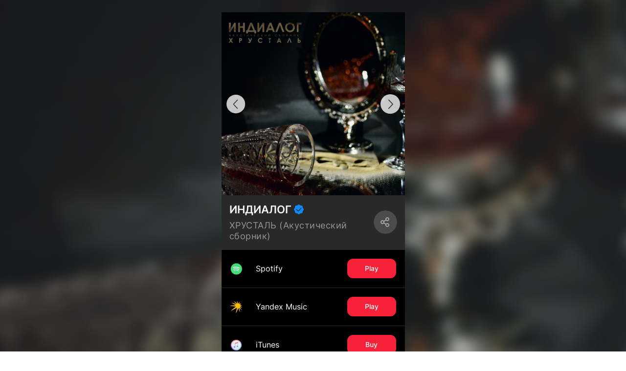

--- FILE ---
content_type: text/css
request_url: https://yastatic-net.ru/s3/bandlink/bandlink-external-pages/1.341.0/_next/static/css/192ffa00d79c743b.css
body_size: 7544
content:
.redesign_v2 .band-link-page.band-link-page:not(.rock).light_classic .dark_classic .el-link__action,.redesign_v2 .band-link-page.band-link-page:not(.rock).light_classic .dark_classic .mod-concerts__ticket-button,.redesign_v2 .band-link-page.band-link-page:not(.rock).light_classic .dark_classic .mod-custom-button__action,.redesign_v2 .band-link-page.band-link-page:not(.rock).light_classic .dark_classic .mod-custom-gating__action-button,.redesign_v2 .band-link-page.band-link-page:not(.rock).light_classic .dark_classic .mod-custom-subscription__subscription-button,.redesign_v2 .band-link-page.band-link-page:not(.rock).light_classic .dark_classic .mod-donate__link-action,.redesign_v2 .band-link-page.band-link-page:not(.rock).light_classic .dark_classic .mod-gating__action-button,.redesign_v2 .band-link-page.band-link-page:not(.rock).light_classic .dark_classic .mod-releases__mobile-button,.redesign_v2 .band-link-page.band-link-page:not(.rock).light_classic .dark_classic .mod-streams__link-action,.redesign_v2 .band-link-page.band-link-page:not(.rock).light_classic .dark_classic .mod-subscription__sub-btn,.redesign_v2 .band-link-page.band-link-page:not(.rock).light_classic .dark_classic .mod-tickets__button,.redesign_v2 .band-link-page.band-link-page:not(.rock).light_classic .dark_classic .mod-yandex-tips__button,.redesign_v2 .band-link-page.band-link-page:not(.rock).light_classic .el-link__action,.redesign_v2 .band-link-page.band-link-page:not(.rock).light_classic .mod-concerts__ticket-button,.redesign_v2 .band-link-page.band-link-page:not(.rock).light_classic .mod-custom-button__action,.redesign_v2 .band-link-page.band-link-page:not(.rock).light_classic .mod-custom-gating__action-button,.redesign_v2 .band-link-page.band-link-page:not(.rock).light_classic .mod-custom-subscription__subscription-button,.redesign_v2 .band-link-page.band-link-page:not(.rock).light_classic .mod-gating__action-button,.redesign_v2 .band-link-page.band-link-page:not(.rock).light_classic .mod-releases__mobile-button,.redesign_v2 .band-link-page.band-link-page:not(.rock).light_classic .mod-streams__link-action,.redesign_v2 .band-link-page.band-link-page:not(.rock).light_classic .mod-subscription__sub-btn,.redesign_v2 .band-link-page.band-link-page:not(.rock).light_classic .mod-tickets__button,.redesign_v2 .band-link-page.band-link-page:not(.rock).light_classic .mod-yandex-tips__button,.redesign_v2 .band-link-page.band-link-page:not(.rock).light_classic a.mod-donate__link-action{line-height:36px;margin-left:auto;border-radius:4px;background:#d81946;color:#fff;text-align:center;font-size:14px;font-family:Proxima-Nova,sans-serif;text-decoration:none;transition:background-color .3s}.redesign_v2 .band-link-page.band-link-page:not(.rock).light_classic .dark_classic .mod-donate__link-action:hover,.redesign_v2 .band-link-page.band-link-page:not(.rock).light_classic .el-link__action:hover,.redesign_v2 .band-link-page.band-link-page:not(.rock).light_classic .mod-concerts__ticket-button:hover,.redesign_v2 .band-link-page.band-link-page:not(.rock).light_classic .mod-custom-button__action:hover,.redesign_v2 .band-link-page.band-link-page:not(.rock).light_classic .mod-custom-gating__action-button:hover,.redesign_v2 .band-link-page.band-link-page:not(.rock).light_classic .mod-custom-subscription__subscription-button:hover,.redesign_v2 .band-link-page.band-link-page:not(.rock).light_classic .mod-gating__action-button:hover,.redesign_v2 .band-link-page.band-link-page:not(.rock).light_classic .mod-releases__mobile-button:hover,.redesign_v2 .band-link-page.band-link-page:not(.rock).light_classic .mod-streams__link-action:hover,.redesign_v2 .band-link-page.band-link-page:not(.rock).light_classic .mod-subscription__sub-btn:hover,.redesign_v2 .band-link-page.band-link-page:not(.rock).light_classic .mod-tickets__button:hover,.redesign_v2 .band-link-page.band-link-page:not(.rock).light_classic .mod-yandex-tips__button:hover,.redesign_v2 .band-link-page.band-link-page:not(.rock).light_classic a.mod-donate__link-action:hover{background-color:#b51c40}.redesign_v2 .band-link-page.band-link-page:not(.rock).light_classic .dark_classic .disabled.mod-donate__link-action,.redesign_v2 .band-link-page.band-link-page:not(.rock).light_classic .dark_classic .mod-donate__link-action:disabled,.redesign_v2 .band-link-page.band-link-page:not(.rock).light_classic .disabled.el-link__action,.redesign_v2 .band-link-page.band-link-page:not(.rock).light_classic .disabled.mod-concerts__ticket-button,.redesign_v2 .band-link-page.band-link-page:not(.rock).light_classic .disabled.mod-custom-button__action,.redesign_v2 .band-link-page.band-link-page:not(.rock).light_classic .disabled.mod-custom-gating__action-button,.redesign_v2 .band-link-page.band-link-page:not(.rock).light_classic .disabled.mod-custom-subscription__subscription-button,.redesign_v2 .band-link-page.band-link-page:not(.rock).light_classic .disabled.mod-gating__action-button,.redesign_v2 .band-link-page.band-link-page:not(.rock).light_classic .disabled.mod-releases__mobile-button,.redesign_v2 .band-link-page.band-link-page:not(.rock).light_classic .disabled.mod-streams__link-action,.redesign_v2 .band-link-page.band-link-page:not(.rock).light_classic .disabled.mod-subscription__sub-btn,.redesign_v2 .band-link-page.band-link-page:not(.rock).light_classic .disabled.mod-tickets__button,.redesign_v2 .band-link-page.band-link-page:not(.rock).light_classic .disabled.mod-yandex-tips__button,.redesign_v2 .band-link-page.band-link-page:not(.rock).light_classic .el-link__action:disabled,.redesign_v2 .band-link-page.band-link-page:not(.rock).light_classic .mod-concerts__ticket-button:disabled,.redesign_v2 .band-link-page.band-link-page:not(.rock).light_classic .mod-custom-button__action:disabled,.redesign_v2 .band-link-page.band-link-page:not(.rock).light_classic .mod-custom-gating__action-button:disabled,.redesign_v2 .band-link-page.band-link-page:not(.rock).light_classic .mod-custom-subscription__subscription-button:disabled,.redesign_v2 .band-link-page.band-link-page:not(.rock).light_classic .mod-gating__action-button:disabled,.redesign_v2 .band-link-page.band-link-page:not(.rock).light_classic .mod-releases__mobile-button:disabled,.redesign_v2 .band-link-page.band-link-page:not(.rock).light_classic .mod-streams__link-action:disabled,.redesign_v2 .band-link-page.band-link-page:not(.rock).light_classic .mod-subscription__sub-btn:disabled,.redesign_v2 .band-link-page.band-link-page:not(.rock).light_classic .mod-tickets__button:disabled,.redesign_v2 .band-link-page.band-link-page:not(.rock).light_classic .mod-yandex-tips__button:disabled,.redesign_v2 .band-link-page.band-link-page:not(.rock).light_classic a.disabled.mod-donate__link-action,.redesign_v2 .band-link-page.band-link-page:not(.rock).light_classic a.mod-donate__link-action:disabled{background-color:rgba(0,0,0,.12);color:#fff;cursor:default}.redesign_v2 .band-link-page.band-link-page:not(.rock).light_classic{font-family:Proxima-Nova,sans-serif}.redesign_v2 .band-link-page.band-link-page:not(.rock).light_classic .mod-artists{padding-top:var(--module-x-offset);overflow:hidden}.desktop-layout .redesign_v2 .band-link-page.band-link-page:not(.rock).light_classic .mod-artists{padding-bottom:var(--module-y-offset)}.redesign_v2 .band-link-page.band-link-page:not(.rock).light_classic .mod-artists__head{margin-bottom:8px}.redesign_v2 .band-link-page.band-link-page:not(.rock).light_classic .mod-artists__content{position:relative;line-height:0}.desktop-layout .redesign_v2 .band-link-page.band-link-page:not(.rock).light_classic .mod-artists__content{padding:0 var(--module-x-offset)}.redesign_v2 .band-link-page.band-link-page:not(.rock).light_classic .mod-artists__slider-arrow{position:absolute;top:50%;margin-top:-15px;width:30px;height:30px;z-index:2;cursor:pointer;border-radius:100%;background:no-repeat 50%;background-size:contain}.desktop-layout .redesign_v2 .band-link-page.band-link-page:not(.rock).light_classic .mod-artists__slider-arrow{margin-top:-30px}.redesign_v2 .band-link-page.band-link-page:not(.rock).light_classic .mod-artists__slider-arrow_prev{background-image:url(https://yastatic-net.ru/s3/bandlink/bandlink-external-pages/1.341.0/_next/static/media/arrow-left-discography.310b13e6.svg);left:10px}.desktop-layout .redesign_v2 .band-link-page.band-link-page:not(.rock).light_classic .mod-artists__slider-arrow_prev{left:calc(var(--module-x-offset) + 10px)}.redesign_v2 .band-link-page.band-link-page:not(.rock).light_classic .mod-artists__slider-arrow_next{right:10px;background-image:url(https://yastatic-net.ru/s3/bandlink/bandlink-external-pages/1.341.0/_next/static/media/arrow-right-discography.e5b2f3f3.svg)}.desktop-layout .redesign_v2 .band-link-page.band-link-page:not(.rock).light_classic .mod-artists__slider-arrow_next{right:calc(var(--module-x-offset) + 10px)}.redesign_v2 .band-link-page.band-link-page:not(.rock).light_classic .mod-artists__slide{position:relative;width:100%;box-sizing:border-box;overflow:hidden}.desktop-layout .redesign_v2 .band-link-page.band-link-page:not(.rock).light_classic .mod-artists__slide{padding:4px}.redesign_v2 .band-link-page.band-link-page:not(.rock).light_classic .mod-artists__slide:before{position:absolute;top:-4px;right:-4px;bottom:-4px;left:-4px}.redesign_v2 .band-link-page.band-link-page:not(.rock).light_classic .mod-artists__close-services{cursor:pointer;z-index:2;position:absolute;top:10px;right:20px;width:30px;height:30px;background:url(https://yastatic-net.ru/s3/bandlink/bandlink-external-pages/1.341.0/_next/static/media/close-grey.0545164b.svg) 50% no-repeat;background-size:15px}.desktop-layout .redesign_v2 .band-link-page.band-link-page:not(.rock).light_classic .mod-artists__close-services{top:10px;right:10px;width:20px;height:20px;background-size:12px}.redesign_v2 .band-link-page.band-link-page:not(.rock).light_classic .mod-artists__slide-content{box-shadow:0 2px 5px 0 rgba(0,0,0,.2);outline:none;display:block;cursor:pointer;background-position:50%;background-color:#000;background-repeat:no-repeat;background-size:cover;position:relative;width:100%;transition:all .3s;overflow:hidden}.redesign_v2 .band-link-page.band-link-page:not(.rock).light_classic .mod-artists__slide-content:before{content:"";display:block;padding-top:100%}.redesign_v2 .band-link-page.band-link-page:not(.rock).light_classic .mod-artists__slide-content_list-visible{box-shadow:0 2px 20px 0 rgba(0,0,0,.2)}.redesign_v2 .band-link-page.band-link-page:not(.rock).light_classic .mod-artists__slide-content_list-visible .mod-artists__services-list{top:0}.redesign_v2 .band-link-page.band-link-page:not(.rock).light_classic .mod-artists__services-list{position:absolute;top:130%;width:100%;height:100%;display:flex;flex-wrap:wrap;align-items:center;align-content:center;justify-content:center;padding:20px;box-sizing:border-box;background:#fff;transition:top .3s}.redesign_v2 .band-link-page.band-link-page:not(.rock).light_classic .mod-artists__service-item{margin:3px 0;width:75px;height:75px;outline:none;background-repeat:no-repeat;background-size:50px;background-position:50%}.desktop-layout .redesign_v2 .band-link-page.band-link-page:not(.rock).light_classic .mod-artists__service-item{width:35px;height:35px;background-size:30px}.redesign_v2 .band-link-page.band-link-page:not(.rock).light_classic .mod-artists__artist-name{width:100%;padding:0 10px;box-sizing:border-box;overflow:hidden;white-space:nowrap;text-overflow:ellipsis;line-height:34px;color:var(--color-text);text-align:center}.redesign_v2 .band-link-page.band-link-page:not(.rock).light_classic .mod-artists__artist-name_speakers-slide{white-space:normal;overflow:unset;text-overflow:unset;line-height:24px;margin-top:8px;margin-bottom:8px}.redesign_v2 .band-link-page.band-link-page:not(.rock).light_classic .mod-bonus{width:100%;padding:var(--module-y-offset) 0;background-color:var(--color-background)}.desktop-layout .redesign_v2 .band-link-page.band-link-page:not(.rock).light_classic .mod-bonus{display:flex;justify-content:space-between;padding:20px 0}.redesign_v2 .band-link-page.band-link-page:not(.rock).light_classic .mod-bonus__header{display:flex;flex-direction:column;align-items:flex-start}.redesign_v2 .band-link-page.band-link-page:not(.rock).light_classic .mod-bonus__title{font-weight:700;font-family:Proxima-Nova-Bold,sans-serif;font-size:18px;line-height:140%;color:var(--color-text);margin:0;padding:0 var(--module-x-offset)}.redesign_v2 .band-link-page.band-link-page:not(.rock).light_classic .mod-bonus__text{font-weight:400;font-size:14px;line-height:140%;text-align:left;color:var(--color-text);max-width:333px;margin:0;padding:0 var(--module-x-offset)}.redesign_v2 .band-link-page.band-link-page:not(.rock).light_classic .mod-bonus__footer{display:flex;align-items:center;margin-top:12px;padding:0 var(--module-x-offset)}.desktop-layout .redesign_v2 .band-link-page.band-link-page:not(.rock).light_classic .mod-bonus__footer{flex-direction:row-reverse;margin-top:0}.redesign_v2 .band-link-page.band-link-page:not(.rock).light_classic .mod-bonus__footer-button{width:129px;height:36px;background:radial-gradient(96.72% 187.09% at 0 100.29%,#ff5c00 5.21%,#ea507c 25.52%,#b941ef 48.44%,#5b61ff 70.83%,#21bee7 93.75%),linear-gradient(0deg,#c6324a,#c6324a),#d9d9d9;border-radius:4px;color:#fff;font-size:14px;margin-right:12px;border:none;cursor:pointer}.desktop-layout .redesign_v2 .band-link-page.band-link-page:not(.rock).light_classic .mod-bonus__footer-button{margin-right:0}.redesign_v2 .band-link-page.band-link-page:not(.rock).light_classic .mod-bonus__footer-conditions{cursor:pointer;font-size:12px;line-height:140%;color:#757575;margin-right:0}.desktop-layout .redesign_v2 .band-link-page.band-link-page:not(.rock).light_classic .mod-bonus__footer-conditions{margin-right:12px}.redesign_v2 .band-link-page.band-link-page:not(.rock).light_classic .mod-concerts{padding-top:var(--module-y-offset)}.desktop-layout .redesign_v2 .band-link-page.band-link-page:not(.rock).light_classic .mod-concerts{padding-bottom:var(--module-y-offset)}.redesign_v2 .band-link-page.band-link-page:not(.rock).light_classic .mod-concerts_has-expander{margin-bottom:20px}.desktop-layout .redesign_v2 .band-link-page.band-link-page:not(.rock).light_classic .mod-concerts__head{margin-bottom:10px}.desktop-layout .redesign_v2 .band-link-page.band-link-page:not(.rock).light_classic .mod-concerts__content{padding:0 var(--module-x-offset)}.redesign_v2 .band-link-page.band-link-page:not(.rock).light_classic .mod-concerts__ticket{position:relative;text-align:left;padding:24px 15px 24px 55px;background-image:url(https://yastatic-net.ru/s3/bandlink/bandlink-external-pages/1.341.0/_next/static/media/ticket.bc171971.svg);background-repeat:no-repeat;background-position:left 15px center;background-size:24px auto;align-items:center;border-bottom:1px solid var(--color-border)}.desktop-layout .redesign_v2 .band-link-page.band-link-page:not(.rock).light_classic .mod-concerts__ticket{padding:25px 15px;background-image:none}.desktop-layout .redesign_v2 .band-link-page.band-link-page:not(.rock).light_classic .mod-concerts__ticket:nth-child(2n){background:#f4f4f4}.redesign_v2 .band-link-page.band-link-page:not(.rock).light_classic .mod-concerts__ticket:last-child{border-bottom:none}.redesign_v2 .band-link-page.band-link-page:not(.rock).light_classic .mod-concerts__ticket_with-social{padding-bottom:12px;background-position:left 15px top 30px}.redesign_v2 .band-link-page.band-link-page:not(.rock).light_classic .mod-concerts__ticket-content{display:flex}.redesign_v2 .band-link-page.band-link-page:not(.rock).light_classic .mod-concerts__ticket-info{flex:1;margin-right:10px}.desktop-layout .redesign_v2 .band-link-page.band-link-page:not(.rock).light_classic .mod-concerts__ticket-info{display:flex;align-items:center}.redesign_v2 .band-link-page.band-link-page:not(.rock).light_classic .mod-concerts__ticket-place{color:var(--color-text);font-size:18px;letter-spacing:.7px;line-height:22px}.desktop-layout .redesign_v2 .band-link-page.band-link-page:not(.rock).light_classic .mod-concerts__ticket-place{order:2;flex:1;font-size:16px}.mobile-layout .redesign_v2 .band-link-page.band-link-page:not(.rock).light_classic .mod-concerts__ticket-date{color:#595858;font-size:14px;letter-spacing:.5px;line-height:17px;text-transform:uppercase}.desktop-layout .redesign_v2 .band-link-page.band-link-page:not(.rock).light_classic .mod-concerts__ticket-date{order:1;width:200px;font-size:16px;color:var(--color-text)}.redesign_v2 .band-link-page.band-link-page:not(.rock).light_classic .mod-concerts__ticket-desktop-socials{display:flex;align-items:center;margin-right:32px}.redesign_v2 .band-link-page.band-link-page:not(.rock).light_classic .mod-concerts__ticket-button{width:auto;float:right;color:#fff;font-size:14px;letter-spacing:.5px;line-height:36px;height:36px;text-align:center;padding:0 10px;background:#d71a46;border-radius:4px;cursor:pointer;text-decoration:none;position:relative;margin-top:3px}.desktop-layout .redesign_v2 .band-link-page.band-link-page:not(.rock).light_classic .mod-concerts__ticket-button{display:inline-block;height:31px;line-height:31px;font-size:18px;padding:0 25px}.redesign_v2 .band-link-page.band-link-page:not(.rock).light_classic .mod-concerts__services-list{position:absolute;bottom:30px;right:-1px;border:1px solid #dedede;color:#333;background:#fff;text-align:left;border-radius:3px 3px 0 0}.redesign_v2 .band-link-page.band-link-page:not(.rock).light_classic .mod-concerts__service-item{position:relative;white-space:nowrap;display:block;text-decoration:none;color:#333;padding-left:36px;padding-right:10px;background-repeat:no-repeat;background-position:left 8px center;background-size:auto 20px;height:30px;line-height:30px;font-size:14px}.redesign_v2 .band-link-page.band-link-page:not(.rock).light_classic .mod-concerts__service-item:not(:last-child){border-bottom:1px solid #dedede}.redesign_v2 .band-link-page.band-link-page:not(.rock).light_classic .mod-concerts__service-item:hover{background-color:#999;color:#fff}.redesign_v2 .band-link-page.band-link-page:not(.rock).light_classic .mod-concerts__social{margin-top:12px;line-height:normal;display:flex;margin-left:-40px;justify-content:space-between}.redesign_v2 .band-link-page.band-link-page:not(.rock).light_classic .mod-concerts__social-item{height:32px;line-height:32px;border:1px solid #d1d1d1;border-radius:4px;background:#fff;flex:1;color:#000;text-decoration:none;text-align:center;margin:0 4px}.redesign_v2 .band-link-page.band-link-page:not(.rock).light_classic .mod-concerts__social-item-inner{height:20px;line-height:20px;padding-left:36px;background:no-repeat 0;background-size:contain}.redesign_v2 .band-link-page.band-link-page:not(.rock).light_classic .mod-concerts__social-item-inner_type_facebook{background-image:url(https://yastatic-net.ru/s3/bandlink/bandlink-external-pages/1.341.0/_next/static/media/round-facebook-blue.d6d51af7.svg)}.redesign_v2 .band-link-page.band-link-page:not(.rock).light_classic .mod-concerts__social-item-inner_type_vk{background-image:url(https://yastatic-net.ru/s3/bandlink/bandlink-external-pages/1.341.0/_next/static/media/round-vk-blue.bb688090.svg)}.redesign_v2 .band-link-page.band-link-page:not(.rock).light_classic .mod-concerts__desktop-social-item{width:24px;height:32px;background:no-repeat 0;background-size:24px auto;margin-left:16px;text-align:right}.redesign_v2 .band-link-page.band-link-page:not(.rock).light_classic .mod-concerts__desktop-social-item_type_facebook{background-image:url(https://yastatic-net.ru/s3/bandlink/bandlink-external-pages/1.341.0/_next/static/media/round-facebook-blue.d6d51af7.svg)}.redesign_v2 .band-link-page.band-link-page:not(.rock).light_classic .mod-concerts__desktop-social-item_type_vk{background-image:url(https://yastatic-net.ru/s3/bandlink/bandlink-external-pages/1.341.0/_next/static/media/round-vk-blue.bb688090.svg)}.redesign_v2 .band-link-page.band-link-page:not(.rock).light_classic .mod-concerts__expander-wrapper{position:relative}.redesign_v2 .band-link-page.band-link-page:not(.rock).light_classic .mod-concerts__expander{width:56px;height:56px;position:absolute;left:50%;margin-left:-28px;top:0;margin-top:-28px;cursor:pointer;background:url(https://yastatic-net.ru/s3/bandlink/bandlink-external-pages/1.341.0/_next/static/media/expand-concerts.c5fe5baa.svg) no-repeat 50%;background-size:contain}.redesign_v2 .band-link-page.band-link-page:not(.rock).light_classic .mod-concerts__expander_turned{transform:rotate(180deg)}.redesign_v2 .band-link-page.band-link-page:not(.rock).light_classic .mod-contacts{padding:var(--module-y-offset) 0}.redesign_v2 .band-link-page.band-link-page:not(.rock).light_classic .mod-contacts__description{color:var(--color-text);font-size:16px;letter-spacing:.5px;line-height:20px;padding:15px var(--module-x-offset) 0;text-align:left;word-wrap:break-word;white-space:pre-wrap}.desktop-layout .redesign_v2 .band-link-page.band-link-page:not(.rock).light_classic .mod-contacts__description{color:#000}.redesign_v2 .band-link-page.band-link-page:not(.rock).light_classic .dark .mod-contacts__description{color:var(--color-text)}.redesign_v2 .band-link-page.band-link-page:not(.rock).light_classic .mod-description{padding:var(--module-y-offset) 0;text-align:left}.redesign_v2 .band-link-page.band-link-page:not(.rock).light_classic .mod-description__head{margin-bottom:5px}.desktop-layout .redesign_v2 .band-link-page.band-link-page:not(.rock).light_classic .mod-description__head{margin-bottom:10px}.redesign_v2 .band-link-page.band-link-page:not(.rock).light_classic .mod-description__content{text-align:left;line-height:normal;padding:0 var(--module-x-offset);color:var(--color-text);word-break:break-word;-moz-hyphens:auto;-webkit-hyphens:auto;-ms-hyphens:auto}.redesign_v2 .band-link-page.band-link-page:not(.rock).light_classic .mod-description__button{color:#999;cursor:pointer;text-decoration:none;margin-left:3px}.redesign_v2 .band-link-page.band-link-page:not(.rock).light_classic .mod-donate{overflow:hidden;padding-top:var(--module-y-offset)}.desktop-layout .redesign_v2 .band-link-page.band-link-page:not(.rock).light_classic .mod-donate{padding-bottom:var(--module-y-offset)}.redesign_v2 .band-link-page.band-link-page:not(.rock).light_classic .mod-donate__description{color:var(--color-text);font-size:16px;letter-spacing:.5px;line-height:20px;padding:15px var(--module-x-offset);text-align:left;word-wrap:break-word}.desktop-layout .redesign_v2 .band-link-page.band-link-page:not(.rock).light_classic .mod-donate__description{padding:15px calc(var(--module-x-offset) + 15px)}.desktop-layout .redesign_v2 .band-link-page.band-link-page:not(.rock).light_classic .mod-donate__links{padding:0 var(--module-x-offset)}.redesign_v2 .band-link-page.band-link-page:not(.rock).light_classic .mod-donate__link{border-bottom:1px solid var(--color-border);color:var(--color-text);text-decoration:none;text-align:left;font-family:Proxima-Nova,sans-serif;background-size:30px auto;background-repeat:no-repeat;background-position:18px;line-height:66px;padding-left:70px;padding-right:20px;font-size:16px;display:flex;justify-content:space-between;align-items:center}.redesign_v2 .band-link-page.band-link-page:not(.rock).light_classic .mod-donate__link:hover{background-color:#f6f6f6}.redesign_v2 .band-link-page.band-link-page:not(.rock).light_classic .mod-donate__link:last-child{border-bottom:none}.redesign_v2 .band-link-page.band-link-page:not(.rock).light_classic .mod-donate__link-action{min-width:80px;border:none;padding:10px 15px;border-radius:4px;background:#d81946;color:#fff;text-align:center;font-size:14px;font-family:Proxima-Nova,sans-serif;cursor:pointer}.redesign_v2 .band-link-page.band-link-page:not(.rock).light_classic .mod-donate__link-action:disabled{cursor:default;background:#999}.redesign_v2 .band-link-page.band-link-page:not(.rock).light_classic .mod-event-info{color:var(--color-text)}.redesign_v2 .band-link-page.band-link-page:not(.rock).light_classic .mod-event-info__image{width:100%}.redesign_v2 .band-link-page.band-link-page:not(.rock).light_classic .mod-event-info__content{padding:var(--module-x-offset);padding-right:35px;background:#f2f2f2;background-size:24px auto;text-align:left;position:relative}.redesign_v2 .band-link-page.band-link-page:not(.rock).light_classic .mod-event-info__artist-name{font-family:Proxima-Nova-Bold,sans-serif;font-size:22px;line-height:27px;margin:0}.redesign_v2 .band-link-page.band-link-page:not(.rock).light_classic .mod-event-info__event-name{font-size:18px;letter-spacing:.5px;line-height:22px;margin:0}.redesign_v2 .band-link-page.band-link-page:not(.rock).light_classic .mod-event-info__date{font-size:18px;letter-spacing:.5px;line-height:27px;white-space:nowrap;overflow:hidden;text-overflow:ellipsis;margin:0;color:var(--color-text)}.redesign_v2 .band-link-page.band-link-page:not(.rock).light_classic .mod-event-info__social-link{display:inline-block;width:24px;height:24px;background:no-repeat 0;background-size:contain;margin-right:4px;text-align:left}.redesign_v2 .band-link-page.band-link-page:not(.rock).light_classic .mod-event-info__social-link_type_vk{background-image:url(https://yastatic-net.ru/s3/bandlink/bandlink-external-pages/1.341.0/_next/static/media/round-vk-blue-full.ce2349dd.svg)}.redesign_v2 .band-link-page.band-link-page:not(.rock).light_classic .mod-event-info__social-link_type_facebook{background-image:url(https://yastatic-net.ru/s3/bandlink/bandlink-external-pages/1.341.0/_next/static/media/round-facebook-blue.d6d51af7.svg)}.redesign_v2 .band-link-page.band-link-page:not(.rock).light_classic .mod-feed{padding-bottom:var(--module-y-offset)}.desktop-layout .redesign_v2 .band-link-page.band-link-page:not(.rock).light_classic .mod-feed{padding-top:var(--module-y-offset)}.redesign_v2 .band-link-page.band-link-page:not(.rock).light_classic .mod-feed__head{margin-bottom:10px}.redesign_v2 .band-link-page.band-link-page:not(.rock).light_classic .mod-feed__content{height:400px}.redesign_v2 .band-link-page.band-link-page:not(.rock).light_classic .mod-feed__content_has-paddings{padding:0 var(--module-x-offset)}.redesign_v2 .band-link-page.band-link-page:not(.rock).light_classic .mod-gallery{overflow:hidden}.desktop-layout .redesign_v2 .band-link-page.band-link-page:not(.rock).light_classic .mod-gallery{padding-bottom:var(--module-y-offset)}.redesign_v2 .band-link-page.band-link-page:not(.rock).light_classic .mod-gallery__title{margin-bottom:10px;padding-top:var(--module-y-offset)}.redesign_v2 .band-link-page.band-link-page:not(.rock).light_classic .mod-gallery__slider{position:relative;line-height:0}.desktop-layout .redesign_v2 .band-link-page.band-link-page:not(.rock).light_classic .mod-gallery__slider{padding:0 var(--module-x-offset)}.redesign_v2 .band-link-page.band-link-page:not(.rock).light_classic .mod-gallery__slider-arrow{position:absolute;top:50%;margin-top:-15px;width:30px;height:30px;z-index:2;cursor:pointer;border-radius:100%}.redesign_v2 .band-link-page.band-link-page:not(.rock).light_classic .mod-gallery__slider-arrow_prev{background:url(https://yastatic-net.ru/s3/bandlink/bandlink-external-pages/1.341.0/_next/static/media/arrow-left-discography.310b13e6.svg) no-repeat 50%;left:10px;background-size:contain}.desktop-layout .redesign_v2 .band-link-page.band-link-page:not(.rock).light_classic .mod-gallery__slider-arrow_prev{left:calc(var(--module-x-offset) + 10px)}.redesign_v2 .band-link-page.band-link-page:not(.rock).light_classic .mod-gallery__slider-arrow_next{right:10px;background:url(https://yastatic-net.ru/s3/bandlink/bandlink-external-pages/1.341.0/_next/static/media/arrow-right-discography.e5b2f3f3.svg) no-repeat 50%;background-size:contain}.desktop-layout .redesign_v2 .band-link-page.band-link-page:not(.rock).light_classic .mod-gallery__slider-arrow_next{right:calc(var(--module-x-offset) + 10px)}.desktop-layout .redesign_v2 .band-link-page.band-link-page:not(.rock).light_classic .mod-gallery__slider-track{width:calc(100% + 20px);margin-left:-10px}.desktop-layout .redesign_v2 .band-link-page.band-link-page:not(.rock).light_classic .mod-gallery__slide-wrapper{padding:0 10px;box-sizing:border-box}.redesign_v2 .band-link-page.band-link-page:not(.rock).light_classic .mod-gallery__slide{background-position:50%;background-color:#000;background-repeat:no-repeat;background-size:cover;position:relative;display:block;width:100%;overflow:hidden;cursor:pointer}.redesign_v2 .band-link-page.band-link-page:not(.rock).light_classic .mod-gallery__slide:before{content:"";display:block;padding-top:100%}.redesign_v2 .band-link-page.band-link-page:not(.rock).light_classic .mod-gallery__slide-gradient{display:block;position:absolute;width:100%;height:100%;left:0;top:0;background:linear-gradient(.58deg,#242424 .55%,rgba(36,36,36,0) 58.85%)}.redesign_v2 .band-link-page.band-link-page:not(.rock).light_classic .mod-gallery__slide-text{position:absolute;height:60px;bottom:10px;left:0;width:100%;display:flex;justify-content:center;align-items:center;padding:0 20px;box-sizing:border-box;font-size:18px;line-height:24px;color:#fff}.redesign_v2 .band-link-page.band-link-page:not(.rock).light_classic .mod-gating{padding:var(--module-y-offset) 0;color:var(--color-text)}.redesign_v2 .band-link-page.band-link-page:not(.rock).light_classic .mod-gating__content{text-align:left;padding:0 var(--module-x-offset)}.redesign_v2 .band-link-page.band-link-page:not(.rock).light_classic .mod-gating__social-block{border-bottom:1px solid var(--color-border)}.redesign_v2 .band-link-page.band-link-page:not(.rock).light_classic .mod-gating__social-block_last{border-bottom:none}.redesign_v2 .band-link-page.band-link-page:not(.rock).light_classic .mod-gating__social-block-inner{max-width:400px;margin:16px auto 12px}.redesign_v2 .band-link-page.band-link-page:not(.rock).light_classic .mod-gating__social-block-inner_last{margin-bottom:0}.redesign_v2 .band-link-page.band-link-page:not(.rock).light_classic .mod-gating__social-block-text{margin-bottom:10px;line-height:1}.desktop-layout .redesign_v2 .band-link-page.band-link-page:not(.rock).light_classic .mod-gating__social-block-text{padding:0 15px}.redesign_v2 .band-link-page.band-link-page:not(.rock).light_classic .mod-gating__social-block-text a{color:inherit}.redesign_v2 .band-link-page.band-link-page:not(.rock).light_classic .mod-gating__social-block-handlers{display:flex;justify-content:center;gap:10px 8px;flex-wrap:wrap}.desktop-layout .redesign_v2 .band-link-page.band-link-page:not(.rock).light_classic .mod-gating__social-block-handlers{padding:0 15px}.redesign_v2 .band-link-page.band-link-page:not(.rock).light_classic .mod-gating__email-input{width:197px;line-height:38px;border-radius:3px;box-sizing:border-box;border:1px solid #cecece;outline:none;padding:0 5px;transition:border .3s}@media(max-width:420px){.redesign_v2 .band-link-page.band-link-page:not(.rock).light_classic .mod-gating__email-input{width:100%}}.redesign_v2 .band-link-page.band-link-page:not(.rock).light_classic .mod-gating__action-button{background:#d81946;display:block;color:#fff;font-size:14px;line-height:38px;border-radius:4px;padding:0 10px;border:none;text-decoration:none;cursor:pointer;outline:none;flex-shrink:0;transition:background-color .3s;margin:0}.redesign_v2 .band-link-page.band-link-page:not(.rock).light_classic .mod-gating__action-button:not(.redesign_v2 .band-link-page.band-link-page:not(.rock).light_classic .mod-gating__action-button_disable):hover{background-color:#b51c40}.redesign_v2 .band-link-page.band-link-page:not(.rock).light_classic .mod-gating__action-button_disable{background:#999;cursor:default}.redesign_v2 .band-link-page.band-link-page:not(.rock).light_classic .mod-gating__result-text{font-size:14px;text-align:center;line-height:1;margin:10px auto;color:#d81946}.redesign_v2 .band-link-page.band-link-page:not(.rock).light_classic .mod-gating__result-text_success{color:#228b22}.redesign_v2 .band-link-page.band-link-page:not(.rock).light_classic .mod-image{position:relative;overflow:hidden}.redesign_v2 .band-link-page.band-link-page:not(.rock).light_classic .mod-image_with-gradient:after{content:"";display:block;padding-top:60%;position:absolute;width:100%;bottom:0;left:0;background:-webkit-gradient(left top,left bottom,color-stop(0,rgba(60,60,60,0)),color-stop(70%,rgba(60,60,60,.66)),color-stop(81%,rgba(60,60,60,.75)),color-stop(91%,rgba(60,60,60,.8)),color-stop(100%,rgba(60,60,60,.85)));background:linear-gradient(180deg,rgba(60,60,60,0) 0,rgba(60,60,60,.66) 70%,rgba(60,60,60,.75) 81%,rgba(60,60,60,.8) 91%,rgba(60,60,60,.85));filter:progid:DXImageTransform.Microsoft.gradient(startColorstr="#3c3c3c",endColorstr="#3c3c3c",GradientType=0)}.desktop-layout .redesign_v2 .band-link-page.band-link-page:not(.rock).light_classic .mod-image_with-gradient:after{height:230px;padding-top:0}.redesign_v2 .band-link-page.band-link-page:not(.rock).light_classic .mod-image_mobile-no-image .mod-image__artist{color:#333}.redesign_v2 .band-link-page.band-link-page:not(.rock).light_classic .mod-image_mobile-no-image .mod-image__info-wrapper{position:static}.redesign_v2 .band-link-page.band-link-page:not(.rock).light_classic .mod-image__img{display:block;width:100%;max-width:100%}.desktop-layout .redesign_v2 .band-link-page.band-link-page:not(.rock).light_classic .mod-image__img{height:296px;-o-object-fit:cover;object-fit:cover;-o-object-position:center top;object-position:center top}.redesign_v2 .band-link-page.band-link-page:not(.rock).light_classic .mod-image__info-wrapper{position:absolute;display:flex;justify-content:space-between;align-items:center;bottom:0;z-index:2;width:100%;box-sizing:border-box;padding:24px var(--module-x-offset)}.mobile-layout .redesign_v2 .band-link-page.band-link-page:not(.rock).light_classic .mod-image__info-wrapper{max-width:calc(100% - 30px)}.desktop-layout .redesign_v2 .band-link-page.band-link-page:not(.rock).light_classic .mod-image__info-wrapper{margin-bottom:22px;padding:0 calc(var(--module-x-offset) + var(--module-extra-x-offset))}.redesign_v2 .band-link-page.band-link-page:not(.rock).light_classic .mod-image__info{text-align:left;display:flex;align-items:center}.desktop-layout .redesign_v2 .band-link-page.band-link-page:not(.rock).light_classic .mod-image__info{flex-direction:column;align-items:flex-start;justify-content:center;min-height:54px}.redesign_v2 .band-link-page.band-link-page:not(.rock).light_classic .mod-image__artist-wrapper{display:flex;align-items:center}.redesign_v2 .band-link-page.band-link-page:not(.rock).light_classic .mod-image__artist{flex:1;max-width:100%;margin-top:0;margin-bottom:0;font-size:22px;line-height:27px;font-weight:400;font-family:Proxima-Nova-Bold,sans-serif;color:#f8f8f8}.desktop-layout .redesign_v2 .band-link-page.band-link-page:not(.rock).light_classic .mod-image__artist{font-size:32px;line-height:1.2}.desktop-layout .redesign_v2 .band-link-page.band-link-page:not(.rock).light_classic .mod-image__artist_big{font-size:38px}.desktop-layout .redesign_v2 .band-link-page.band-link-page:not(.rock).light_classic .mod-image__event-name{height:22px;color:#fff;font-size:24px;letter-spacing:.56px;line-height:22px;text-align:left;background-size:contain;margin-left:2px}.desktop-layout .redesign_v2 .band-link-page.band-link-page:not(.rock).light_classic .mod-image__concert-info{border:1px solid #fff;border-radius:4px;padding:16px;width:auto;display:inline-block;margin-top:20px}.desktop-layout .redesign_v2 .band-link-page.band-link-page:not(.rock).light_classic .mod-image__concert-date{height:22px;color:#fff;font-size:18px;letter-spacing:.56px;line-height:22px;text-align:left;background-size:contain;margin-left:2px}.desktop-layout .redesign_v2 .band-link-page.band-link-page:not(.rock).light_classic .mod-image__concert-social-buttons{position:relative;margin-top:16px;text-align:left;z-index:2}.redesign_v2 .band-link-page.band-link-page:not(.rock).light_classic .mod-image__concert-social-button{background:no-repeat 0}.desktop-layout .redesign_v2 .band-link-page.band-link-page:not(.rock).light_classic .mod-image__concert-social-button{display:inline-block;padding-left:34px;height:24px;line-height:24px;background-size:contain;margin-right:14px;text-align:left;color:#fff;text-decoration:none}.redesign_v2 .band-link-page.band-link-page:not(.rock).light_classic .mod-image__concert-social-button_type_facebook{background-image:url(https://yastatic-net.ru/s3/bandlink/bandlink-external-pages/1.341.0/_next/static/media/round-facebook-blue.d6d51af7.svg)}.redesign_v2 .band-link-page.band-link-page:not(.rock).light_classic .mod-image__concert-social-button_type_vk{background-image:url(https://yastatic-net.ru/s3/bandlink/bandlink-external-pages/1.341.0/_next/static/media/round-vk-blue.bb688090.svg)}.redesign_v2 .band-link-page.band-link-page:not(.rock).light_classic .mod-image__itunes-player{float:left;width:40px;margin-right:10px}.desktop-layout .redesign_v2 .band-link-page.band-link-page:not(.rock).light_classic .mod-image__itunes-player{width:60px;margin-right:40px}.mobile-layout .redesign_v2 .band-link-page.band-link-page:not(.rock).light_classic .mod-image__sharing{position:relative;top:-45px}.desktop-layout .redesign_v2 .band-link-page.band-link-page:not(.rock).light_classic .mod-image__sharing{position:absolute;top:40px;right:20px;width:300px}.desktop-layout .redesign_v2 .band-link-page.band-link-page:not(.rock).light_classic .mod-image__social-links{align-self:flex-end;width:350px}.redesign_v2 .band-link-page.band-link-page:not(.rock).light_classic .mod-links{text-align:left;padding:var(--module-y-offset) 0}.redesign_v2 .band-link-page.band-link-page:not(.rock).light_classic .mod-links__list{display:flex;flex-wrap:wrap;justify-content:space-between;padding:0 var(--module-x-offset);flex-direction:column;padding-top:15px}.desktop-layout .redesign_v2 .band-link-page.band-link-page:not(.rock).light_classic .mod-links__list{flex-direction:row;padding-top:10px}.redesign_v2 .band-link-page.band-link-page:not(.rock).light_classic .mod-links__item{display:block;margin-bottom:10px;line-height:1.2;text-decoration:none}.desktop-layout .redesign_v2 .band-link-page.band-link-page:not(.rock).light_classic .mod-links__item{width:calc(33.3333333333% - 14px)}.redesign_v2 .band-link-page.band-link-page:not(.rock).light_classic .mod-links__item-text{display:inline;border-bottom:1px solid var(--color-text);color:var(--color-text)}.redesign_v2 .band-link-page.band-link-page:not(.rock).light_classic .mod-music-services{overflow:hidden;display:flex;flex-wrap:wrap}.redesign_v2 .band-link-page.band-link-page:not(.rock).light_classic .mod-music-services__item{width:100%;border-bottom:1px solid var(--color-border)}.redesign_v2 .band-link-page.band-link-page:not(.rock).light_classic .mod-player{position:relative}.desktop-layout .redesign_v2 .band-link-page.band-link-page:not(.rock).light_classic .mod-player{padding:var(--module-y-offset) 0}.desktop-layout .redesign_v2 .band-link-page.band-link-page:not(.rock).light_classic .mod-player_instead-cover{padding:0}.redesign_v2 .band-link-page.band-link-page:not(.rock).light_classic .mod-player__wrapper{box-sizing:border-box;overflow:hidden}.desktop-layout .redesign_v2 .band-link-page.band-link-page:not(.rock).light_classic .mod-player__wrapper{padding:0 var(--module-x-offset)}.redesign_v2 .band-link-page.band-link-page:not(.rock).light_classic .mod-player__wrapper:not(:last-child){margin-bottom:20px}.redesign_v2 .band-link-page.band-link-page:not(.rock).light_classic .mod-player__wrapper_ya-music iframe{border:none;width:100%;overflow:hidden}.redesign_v2 .band-link-page.band-link-page:not(.rock).light_classic .mod-player__wrapper_soundcloud{width:100%;height:150px}.redesign_v2 .band-link-page.band-link-page:not(.rock).light_classic .mod-player__wrapper_soundcloud iframe{width:100%;height:100%;border:none;overflow:hidden}.redesign_v2 .band-link-page.band-link-page:not(.rock).light_classic .mod-player__wrapper_promodj{padding:0 var(--module-x-offset)}.redesign_v2 .band-link-page.band-link-page:not(.rock).light_classic .mod-player__wrapper_promodj iframe{width:100%;border:none;overflow:hidden}.redesign_v2 .band-link-page.band-link-page:not(.rock).light_classic .mod-player__instead-cover-wrapper{height:375px;overflow:hidden}.redesign_v2 .band-link-page.band-link-page:not(.rock).light_classic .mod-player__instead-cover{position:absolute;left:0;top:0;width:100%;height:100%}.redesign_v2 .band-link-page.band-link-page:not(.rock).light_classic .mod-player__instead-cover iframe{width:100%;height:100%;border:none;overflow:hidden}.redesign_v2 .band-link-page.band-link-page:not(.rock).light_classic .mod-qrcode{padding:var(--module-y-offset) 0}.redesign_v2 .band-link-page.band-link-page:not(.rock).light_classic .mod-qrcode__qrcode-image{margin-top:10px;width:100%;padding:0 calc(var(--module-x-offset) - 5px);box-sizing:border-box}.desktop-layout .redesign_v2 .band-link-page.band-link-page:not(.rock).light_classic .mod-qrcode__qrcode-image{width:auto;display:flex;margin:15px auto 0}.redesign_v2 .band-link-page.band-link-page:not(.rock).light_classic .mod-release-info{overflow:hidden}.redesign_v2 .band-link-page.band-link-page:not(.rock).light_classic .mod-release-info__image{position:relative}.redesign_v2 .band-link-page.band-link-page:not(.rock).light_classic .mod-release-info__prev-release{position:absolute;left:10px;top:50%;margin-top:-20px;width:40px;height:40px;background:url(https://yastatic-net.ru/s3/bandlink/bandlink-external-pages/1.341.0/_next/static/media/arrow-left-discography.310b13e6.svg) no-repeat 50%;background-size:contain}.redesign_v2 .band-link-page.band-link-page:not(.rock).light_classic .mod-release-info__next-release{position:absolute;right:10px;top:50%;margin-top:-20px;width:40px;height:40px;background:url(https://yastatic-net.ru/s3/bandlink/bandlink-external-pages/1.341.0/_next/static/media/arrow-right-discography.e5b2f3f3.svg) no-repeat 50%;background-size:contain}.redesign_v2 .band-link-page.band-link-page:not(.rock).light_classic .mod-release-info__image-img{width:100%;max-width:100%;vertical-align:middle}.redesign_v2 .band-link-page.band-link-page:not(.rock).light_classic .mod-release-info__info{padding:var(--module-x-offset) var(--module-y-offset);background:#f2f2f2;background-size:24px auto;text-align:left;position:relative}.desktop-layout .redesign_v2 .band-link-page.band-link-page:not(.rock).light_classic .mod-release-info__info{padding:18px 15px}.redesign_v2 .band-link-page.band-link-page:not(.rock).light_classic .mod-release-info__artist{margin-top:0;margin-bottom:0;color:#3c3c3c;font-family:Proxima-Nova-Bold,sans-serif;font-size:22px;line-height:27px;max-width:calc(100% - 25px);font-weight:400}.redesign_v2 .band-link-page.band-link-page:not(.rock).light_classic .mod-release-info__event{color:#3c3c3c;font-size:18px;letter-spacing:.5px;line-height:22px;margin-top:8px;max-width:calc(100% - 25px);font-weight:400;margin-bottom:0}.redesign_v2 .band-link-page.band-link-page:not(.rock).light_classic .mod-release-info__chart{height:24px;margin-top:8px;display:flex;align-items:center;font-size:14px;text-decoration:none;color:#d81a46}.redesign_v2 .band-link-page.band-link-page:not(.rock).light_classic .mod-release-info__chart-icon{display:inline-block;width:24px;height:24px;background:url(https://yastatic-net.ru/s3/bandlink/bandlink-external-pages/1.341.0/_next/static/media/cup.2aeaa058.svg) no-repeat 50%;background-size:20px auto}.redesign_v2 .band-link-page.band-link-page:not(.rock).light_classic .mod-release-info__social-links-wrapper{background:var(--color-background);padding:10px 0}.desktop-layout .redesign_v2 .band-link-page.band-link-page:not(.rock).light_classic .mod-release-info__social-links-wrapper{padding:0}.redesign_v2 .band-link-page.band-link-page:not(.rock).light_classic .mod-release-info__social-links{width:100%;justify-content:center;margin-left:auto;margin-right:auto}.redesign_v2 .band-link-page.band-link-page:not(.rock).light_classic .mod-releases{padding:var(--module-y-offset) 0}.redesign_v2 .band-link-page.band-link-page:not(.rock).light_classic .mod-releases__head{margin-bottom:10px}.redesign_v2 .band-link-page.band-link-page:not(.rock).light_classic .mod-releases__content{position:relative;box-sizing:border-box}.desktop-layout .redesign_v2 .band-link-page.band-link-page:not(.rock).light_classic .mod-releases__content{width:calc(100% + 20px);margin-left:-10px;padding:0 var(--module-x-offset)}.redesign_v2 .band-link-page.band-link-page:not(.rock).light_classic .mod-releases__prev-button{position:absolute;left:10px;top:50%;margin-top:-45px;width:30px;height:30px;background:url(https://yastatic-net.ru/s3/bandlink/bandlink-external-pages/1.341.0/_next/static/media/arrow-left-discography.310b13e6.svg) no-repeat 50%;background-size:contain;z-index:2;cursor:pointer}.desktop-layout .redesign_v2 .band-link-page.band-link-page:not(.rock).light_classic .mod-releases__prev-button{left:calc(10px + var(--module-x-offset));margin-top:-15px}.redesign_v2 .band-link-page.band-link-page:not(.rock).light_classic .mod-releases__next-button{position:absolute;right:10px;top:50%;margin-top:-45px;width:30px;height:30px;background:url(https://yastatic-net.ru/s3/bandlink/bandlink-external-pages/1.341.0/_next/static/media/arrow-right-discography.e5b2f3f3.svg) no-repeat 50%;background-size:contain;z-index:2;cursor:pointer}.desktop-layout .redesign_v2 .band-link-page.band-link-page:not(.rock).light_classic .mod-releases__next-button{right:calc(10px + var(--module-x-offset));margin-top:-15px}.redesign_v2 .band-link-page.band-link-page:not(.rock).light_classic .mod-releases__button-close{cursor:pointer;z-index:2;position:absolute;top:10px;right:20px;width:30px;height:30px;background-size:15px auto;background-repeat:no-repeat;background-position:50%;background-image:url(https://yastatic-net.ru/s3/bandlink/bandlink-external-pages/1.341.0/_next/static/media/close-grey.0545164b.svg)}.redesign_v2 .band-link-page.band-link-page:not(.rock).light_classic .mod-releases__slide{position:relative;width:306px;box-sizing:border-box}.desktop-layout .redesign_v2 .band-link-page.band-link-page:not(.rock).light_classic .mod-releases__slide{padding:8px}.redesign_v2 .band-link-page.band-link-page:not(.rock).light_classic .mod-releases__slide-content{outline:none;display:block;cursor:pointer;background-position:50%;background-color:#000;background-repeat:no-repeat;background-size:cover;position:relative;transition:all .3s;overflow:hidden}.redesign_v2 .band-link-page.band-link-page:not(.rock).light_classic .mod-releases__slide-content_opened{box-shadow:0 2px 20px 0 rgba(0,0,0,.2)}.redesign_v2 .band-link-page.band-link-page:not(.rock).light_classic .mod-releases__slide-content_opened .mod-releases__services-list{top:0}.redesign_v2 .band-link-page.band-link-page:not(.rock).light_classic .mod-releases__services-list{position:absolute;top:130%;width:100%;height:100%;display:flex;align-items:center;justify-content:space-between;background:#fff;transition:top .3s}.redesign_v2 .band-link-page.band-link-page:not(.rock).light_classic .mod-releases__services-wrapper{display:flex;flex-wrap:wrap;padding:20px;box-sizing:border-box;justify-content:space-between}.redesign_v2 .band-link-page.band-link-page:not(.rock).light_classic .mod-releases__service-item{margin-bottom:6px;width:75px;height:75px;outline:none;background-repeat:no-repeat;background-size:50px auto;background-position:50%}.redesign_v2 .band-link-page.band-link-page:not(.rock).light_classic .mod-releases__service-item_bandlink{background-image:url(https://yastatic-net.ru/s3/bandlink/bandlink-external-pages/1.341.0/_next/static/media/logo-round.921c8351.svg)}.redesign_v2 .band-link-page.band-link-page:not(.rock).light_classic .mod-releases__service-item_threedots{background-image:url(https://yastatic-net.ru/s3/bandlink/bandlink-external-pages/1.341.0/_next/static/media/threedots.210c3484.svg)}.redesign_v2 .band-link-page.band-link-page:not(.rock).light_classic .mod-releases__mobile-button-wrapper{margin:15px auto 0;text-align:center;width:164px}.redesign_v2 .band-link-page.band-link-page:not(.rock).light_classic .mod-releases__mobile-button{display:inline-block;text-align:center;height:34px;line-height:34px;padding:0 30px 0 20px;background-color:#d81946;color:#fff;font-size:14px;border-radius:4px;cursor:pointer;transition:background-color .6s;text-decoration:none;position:relative;background-image:url(https://yastatic-net.ru/s3/bandlink/bandlink-external-pages/1.341.0/_next/static/media/arrow-down-white.d8e28187.svg);background-repeat:no-repeat;background-position:right 10px center;background-size:10px auto;width:114px}.redesign_v2 .band-link-page.band-link-page:not(.rock).light_classic .mod-releases__mobile-services-list{position:absolute;bottom:30px;left:50%;margin-left:-83px;border:1px solid #dedede;color:#333;background:#fff;text-align:left;border-radius:3px 3px 0 0;width:164px}.redesign_v2 .band-link-page.band-link-page:not(.rock).light_classic .mod-releases__mobile-service-item{white-space:nowrap;display:block;text-decoration:none;color:#333;padding-left:36px;border-bottom:1px solid #dedede;padding-right:10px;background-repeat:no-repeat;background-position:left 8px center;background-size:auto 20px;height:30px;line-height:30px;font-size:14px}.redesign_v2 .band-link-page.band-link-page:not(.rock).light_classic .mod-social-links{text-align:center;padding:10px 0;white-space:nowrap;display:flex;justify-content:center;flex-wrap:wrap;width:100%}.desktop-layout .redesign_v2 .band-link-page.band-link-page:not(.rock).light_classic .mod-social-links_in-image{justify-content:flex-end}.redesign_v2 .band-link-page.band-link-page:not(.rock).light_classic .mod-social-links_profile .mod-social-links__link svg{width:22px;height:22px}.redesign_v2 .band-link-page.band-link-page:not(.rock).light_classic .mod-social-links_profile .mod-social-links__link-inner{border-radius:50%}.desktop-layout .redesign_v2 .band-link-page.band-link-page:not(.rock).light_classic .mod-social-links_profile .mod-social-links__link-inner{background-color:#f8f8f8}.redesign_v2 .band-link-page.band-link-page:not(.rock).light_classic .mod-social-links__link{flex:0 1 54px;display:flex;justify-content:center;align-items:center}.redesign_v2 .band-link-page.band-link-page:not(.rock).light_classic .mod-social-links__link svg{width:24px;height:24px}.desktop-layout .redesign_v2 .band-link-page.band-link-page:not(.rock).light_classic .mod-social-links__link svg{width:22px;height:22px}.redesign_v2 .band-link-page.band-link-page:not(.rock).light_classic .mod-social-links__link_type_telegram svg{margin-left:-3px}.redesign_v2 .band-link-page.band-link-page:not(.rock).light_classic .mod-social-links__link-inner{display:flex;justify-content:center;align-items:center;width:40px;height:40px;border-radius:4px;background-color:#cecece;margin:5px}.redesign_v2 .band-link-page.band-link-page:not(.rock).light_classic .mod-social-links__link-inner svg{transition:color .2s;color:#000}.redesign_v2 .band-link-page.band-link-page:not(.rock).light_classic .mod-social-links__link-inner:hover svg{color:#d71a46}.desktop-layout .redesign_v2 .band-link-page.band-link-page:not(.rock).light_classic .mod-social-links__link-inner{border-radius:50%;background-color:#f8f8f8}.redesign_v2 .band-link-page.band-link-page:not(.rock).light_classic .mod-streams{padding-top:var(--module-y-offset)}.desktop-layout .redesign_v2 .band-link-page.band-link-page:not(.rock).light_classic .mod-streams{padding-bottom:var(--module-y-offset)}.redesign_v2 .band-link-page.band-link-page:not(.rock).light_classic .mod-streams__description{color:var(--color-text);font-size:16px;letter-spacing:.5px;line-height:20px;padding:15px var(--module-x-offset);text-align:left;word-wrap:break-word}.desktop-layout .redesign_v2 .band-link-page.band-link-page:not(.rock).light_classic .mod-streams__description{padding:15px calc(var(--module-x-offset) + 15px)}.desktop-layout .redesign_v2 .band-link-page.band-link-page:not(.rock).light_classic .mod-streams__links{padding:0 var(--module-x-offset)}.redesign_v2 .band-link-page.band-link-page:not(.rock).light_classic .mod-streams__link{border-bottom:1px solid var(--color-border);color:var(--color-text);text-decoration:none;text-align:left;font-family:Proxima-Nova,sans-serif;background-size:30px auto;background-repeat:no-repeat;background-position:18px;line-height:66px;padding-left:70px;padding-right:20px;font-size:16px;display:flex;justify-content:space-between;align-items:center}.redesign_v2 .band-link-page.band-link-page:not(.rock).light_classic .mod-streams__link:hover{background-color:#f6f6f6}.redesign_v2 .band-link-page.band-link-page:not(.rock).light_classic .mod-streams__link:last-child{border-bottom:none}.redesign_v2 .band-link-page.band-link-page:not(.rock).light_classic .mod-streams__link-action{min-width:80px;border:none;padding:10px 15px;border-radius:4px;background:#d81946;color:#fff;text-align:center;font-size:14px;font-family:Proxima-Nova,sans-serif;cursor:pointer}.redesign_v2 .band-link-page.band-link-page:not(.rock).light_classic .mod-streams__link-action:disabled{cursor:default;background:#999}.redesign_v2 .band-link-page.band-link-page:not(.rock).light_classic .mod-subscription{padding:var(--module-y-offset) 0;color:var(--color-text)}.redesign_v2 .band-link-page.band-link-page:not(.rock).light_classic .mod-subscription__title{margin-bottom:10px}.redesign_v2 .band-link-page.band-link-page:not(.rock).light_classic .mod-subscription__subscriptions-wrapper{max-width:400px;margin:0 auto}.redesign_v2 .band-link-page.band-link-page:not(.rock).light_classic .mod-subscription__subscription-section{display:flex;justify-content:space-between;align-items:center;padding:0 var(--module-x-offset);margin-bottom:10px}.desktop-layout .redesign_v2 .band-link-page.band-link-page:not(.rock).light_classic .mod-subscription__subscription-section{padding:0}.redesign_v2 .band-link-page.band-link-page:not(.rock).light_classic .mod-subscription__subscription-section:last-child{margin-bottom:0}.redesign_v2 .band-link-page.band-link-page:not(.rock).light_classic .mod-subscription__subscription-section a{text-decoration:none}.redesign_v2 .band-link-page.band-link-page:not(.rock).light_classic .mod-subscription__email-input{line-height:38px;height:38px;border-radius:3px;box-sizing:border-box;padding:0 5px;border:1px solid #cecece;outline:none;margin-right:8px;transition:border .3s;width:100%}.redesign_v2 .band-link-page.band-link-page:not(.rock).light_classic .mod-subscription__email-input_required{border:1px solid #d81846}.redesign_v2 .band-link-page.band-link-page:not(.rock).light_classic .mod-subscription__sub-btn{background:#d81946;color:#fff;font-size:14px;line-height:38px;text-align:center;border-radius:4px;padding:0 10px;border:none;text-decoration:none;cursor:pointer;transition:.3s}.redesign_v2 .band-link-page.band-link-page:not(.rock).light_classic .mod-subscription__sub-btn:not(.redesign_v2 .band-link-page.band-link-page:not(.rock).light_classic .mod-subscription__sub-btn_disable):hover{background-color:#b51c40}.redesign_v2 .band-link-page.band-link-page:not(.rock).light_classic .mod-subscription__sub-btn_disable{background:#999}.redesign_v2 .band-link-page.band-link-page:not(.rock).light_classic .mod-subscription__telegram-label{margin-right:auto;margin-left:10px}.redesign_v2 .band-link-page.band-link-page:not(.rock).light_classic .mod-subscription__telegram-icon{width:40px;height:40px;background:url(https://yastatic-net.ru/s3/bandlink/bandlink-external-pages/1.341.0/_next/static/media/telegram-sharing.8309a341.svg) no-repeat 50%;background-size:32px auto}.redesign_v2 .band-link-page.band-link-page:not(.rock).light_classic .mod-subscription__email-send-message{text-align:center;margin-top:10px;line-height:1;font-size:14px;color:#228b22;padding:0 var(--module-x-offset)}.desktop-layout .redesign_v2 .band-link-page.band-link-page:not(.rock).light_classic .mod-subscription__email-send-message{padding:0}.redesign_v2 .band-link-page.band-link-page:not(.rock).light_classic .mod-tabs{box-sizing:border-box;padding:var(--module-y-offset) var(--module-x-offset) 0;text-align:left}.redesign_v2 .band-link-page.band-link-page:not(.rock).light_classic .mod-tabs__tab{color:#999;font-family:Proxima-Nova-Bold,sans-serif;font-size:22px;line-height:27px;display:inline-block;margin:0 15px;cursor:pointer;padding-bottom:5px;border-bottom:4px solid transparent;position:relative;bottom:-1px}.redesign_v2 .band-link-page.band-link-page:not(.rock).light_classic .mod-tabs__tab:first-child{margin-left:0}.redesign_v2 .band-link-page.band-link-page:not(.rock).light_classic .mod-tabs__tab_active{color:var(--color-text);border-bottom:4px solid #d71a46}.redesign_v2 .band-link-page.band-link-page:not(.rock).light_classic .mod-text{padding:var(--module-y-offset) 0}.redesign_v2 .band-link-page.band-link-page:not(.rock).light_classic .mod-text__title{margin-bottom:5px}.redesign_v2 .band-link-page.band-link-page:not(.rock).light_classic .mod-text__description{text-align:left;line-height:normal;padding:0 var(--module-x-offset);color:var(--color-text)}.desktop-layout .redesign_v2 .band-link-page.band-link-page:not(.rock).light_classic .mod-tickets{padding:var(--module-y-offset) 0}.redesign_v2 .band-link-page.band-link-page:not(.rock).light_classic .mod-tickets__head{display:none!important}.desktop-layout .redesign_v2 .band-link-page.band-link-page:not(.rock).light_classic .mod-tickets__head{display:block!important;margin-bottom:10px}.desktop-layout .redesign_v2 .band-link-page.band-link-page:not(.rock).light_classic .mod-tickets__content{padding:0 var(--module-x-offset)}.redesign_v2 .band-link-page.band-link-page:not(.rock).light_classic .mod-tickets__item{position:relative;width:100%;border-bottom:1px solid var(--color-border)}.desktop-layout .redesign_v2 .band-link-page.band-link-page:not(.rock).light_classic .mod-tickets__item{border-bottom:none}.desktop-layout .redesign_v2 .band-link-page.band-link-page:not(.rock).light_classic .mod-tickets__item:nth-child(odd){background:#f4f4f4}.redesign_v2 .band-link-page.band-link-page:not(.rock).light_classic .mod-tickets__item:last-child{border-bottom:0}.redesign_v2 .band-link-page.band-link-page:not(.rock).light_classic .mod-tickets__link{position:relative;display:flex;align-items:center;text-decoration:none;padding:15px var(--module-x-offset)}.desktop-layout .redesign_v2 .band-link-page.band-link-page:not(.rock).light_classic .mod-tickets__link{padding:25px 15px 25px 25px}.redesign_v2 .band-link-page.band-link-page:not(.rock).light_classic .mod-tickets__icon{width:30px;height:30px;margin-right:20px;background-size:contain;background-repeat:no-repeat}.desktop-layout .redesign_v2 .band-link-page.band-link-page:not(.rock).light_classic .mod-tickets__icon{width:40px;height:40px}.redesign_v2 .band-link-page.band-link-page:not(.rock).light_classic .mod-tickets__place{color:var(--color-text);text-align:left;font-family:Proxima-Nova,sans-serif;font-size:16px}.redesign_v2 .band-link-page.band-link-page:not(.rock).light_classic .mod-tickets__button{width:80px;line-height:36px;margin-left:auto;border-radius:4px;background:#d81946;color:#fff;text-align:center;font-size:14px;font-family:Proxima-Nova,sans-serif;text-decoration:none}.desktop-layout .redesign_v2 .band-link-page.band-link-page:not(.rock).light_classic .mod-tickets__button{width:auto;padding:0 25px;font-size:18px;line-height:31px}.redesign_v2 .band-link-page.band-link-page:not(.rock).light_classic .mod-videos{overflow:hidden;padding-top:var(--module-y-offset);text-align:left}.desktop-layout .redesign_v2 .band-link-page.band-link-page:not(.rock).light_classic .mod-videos{padding-bottom:var(--module-y-offset)}.mobile-layout .redesign_v2 .band-link-page.band-link-page:not(.rock).light_classic .mod-videos_no-header{padding-top:0}.redesign_v2 .band-link-page.band-link-page:not(.rock).light_classic .mod-videos__head{margin-bottom:10px}.desktop-layout .redesign_v2 .band-link-page.band-link-page:not(.rock).light_classic .mod-videos__content{padding:0 var(--module-x-offset)}.redesign_v2 .band-link-page.band-link-page:not(.rock).light_classic .mod-videos__youtube{height:515px;width:100%;background:#000}.redesign_v2 .band-link-page.band-link-page:not(.rock).light_classic .mod-videos__youtube-picture{display:flex;align-items:center;justify-content:center;width:100%;height:100%;background-size:cover;background-repeat:no-repeat;background-position:50%}.redesign_v2 .band-link-page.band-link-page:not(.rock).light_classic .mod-videos__youtube-button{height:80px;width:80px;background:url(https://yastatic-net.ru/s3/bandlink/bandlink-external-pages/1.341.0/_next/static/media/youtube-white.d5ed9f90.svg) no-repeat 50%;background-size:contain;cursor:pointer}.redesign_v2 .band-link-page.band-link-page:not(.rock).light_classic .mod-videos__youtube-iframe{width:100%;height:100%;border:0}.redesign_v2 .band-link-page.band-link-page:not(.rock).light_classic .mod-videos__slider{position:relative}.desktop-layout .redesign_v2 .band-link-page.band-link-page:not(.rock).light_classic .mod-videos__slider{padding:20px 0;background:#000}.redesign_v2 .band-link-page.band-link-page:not(.rock).light_classic .mod-videos__slider-prev-button{position:absolute;left:10px;top:50%;margin-top:-15px;width:30px;height:30px;background:url(https://yastatic-net.ru/s3/bandlink/bandlink-external-pages/1.341.0/_next/static/media/arrow-left-discography.310b13e6.svg) no-repeat 50%;background-size:contain;z-index:2;cursor:pointer}.redesign_v2 .band-link-page.band-link-page:not(.rock).light_classic .mod-videos__slider-next-button{position:absolute;right:10px;top:50%;margin-top:-15px;width:30px;height:30px;background:url(https://yastatic-net.ru/s3/bandlink/bandlink-external-pages/1.341.0/_next/static/media/arrow-right-discography.e5b2f3f3.svg) no-repeat 50%;background-size:contain;z-index:2;cursor:pointer}.redesign_v2 .band-link-page.band-link-page:not(.rock).light_classic .mod-videos__slide-wrapper{width:170px;padding:0 8px;box-sizing:border-box;height:89px}.redesign_v2 .band-link-page.band-link-page:not(.rock).light_classic .mod-videos__slide-image{outline:none;display:block;cursor:pointer;background-position:50%;background-color:#000;background-repeat:no-repeat;background-size:cover;position:relative;height:89px;transition:all .3s;margin:0 auto}.redesign_v2 .band-link-page.band-link-page:not(.rock).light_classic .mod-videos__mobile-slide{position:relative}.redesign_v2 .band-link-page.band-link-page:not(.rock).light_classic .mod-videos__mobile-slide:before{content:"";display:block;padding-bottom:56%}.redesign_v2 .band-link-page.band-link-page:not(.rock).light_classic .mod-videos__mobile-slide-image{position:absolute;top:0;left:0;width:100%;height:100%;background-position:50%;background-color:#000;background-repeat:no-repeat;background-size:cover}.redesign_v2 .band-link-page.band-link-page:not(.rock).light_classic .mod-videos__mobile-slide-play{position:absolute;left:50%;top:50%;margin-top:-20px;margin-left:-20px;width:40px;height:40px;background:url(https://yastatic-net.ru/s3/bandlink/bandlink-external-pages/1.341.0/_next/static/media/youtube-white.d5ed9f90.svg) no-repeat 50%;background-size:contain;z-index:2;cursor:pointer}.redesign_v2 .band-link-page.band-link-page:not(.rock).light_classic .mod-videos__mobile-youtube-iframe{position:absolute;top:0;left:0;width:100%;height:100%;border:0}.redesign_v2 .band-link-page.band-link-page:not(.rock).light_classic .mod-streams__link-action{padding:0 15px}.redesign_v2 .band-link-page.band-link-page:not(.rock).light_classic .el-link__action{margin-right:0!important}.redesign_v2 .band-link-page.band-link-page:not(.rock).light_classic .el-link__action_disabled{background:#999!important}.redesign_v2 .band-link-page.band-link-page:not(.rock).light_classic .el-link__action_disabled:hover{cursor:default;background:#999!important}.redesign_v2 .band-link-page.band-link-page:not(.rock).light_classic input{border:1px solid #cecece;border-radius:0;font-family:Proxima-Nova,sans-serif}.redesign_v2 .band-link-page.band-link-page:not(.rock).light_classic .el-itunes-player__prev{background:url(https://yastatic-net.ru/s3/bandlink/bandlink-external-pages/1.341.0/_next/static/media/prev-white.a20d1d26.svg) no-repeat 50%}.redesign_v2 .band-link-page.band-link-page:not(.rock).light_classic .el-itunes-player__next{background:url(https://yastatic-net.ru/s3/bandlink/bandlink-external-pages/1.341.0/_next/static/media/next-white.5cb4867d.svg) no-repeat 50%}.redesign_v2 .band-link-page.band-link-page:not(.rock).light_classic .el-itunes-player__play{background:url(https://yastatic-net.ru/s3/bandlink/bandlink-external-pages/1.341.0/_next/static/media/play.22e997fb.svg) no-repeat 50%}.redesign_v2 .band-link-page.band-link-page:not(.rock).light_classic .el-itunes-player__stop{background:url(https://yastatic-net.ru/s3/bandlink/bandlink-external-pages/1.341.0/_next/static/media/stop.cd7859dc.svg) no-repeat 50%}.redesign_v2 .band-link-page.band-link-page:not(.rock).light_classic .el-itunes-player__track-name{color:#8a8a8a}.band-link-page.dark{--color-background:#000;--color-text:#fff;--color-border:#27272d}.desktop-layout.band-link-page.dark .bl-page-release__module{border-bottom:none}.band-link-page.dark .mod-artists__services-list{background:#333}.band-link-page.dark .mod-social-links__link-inner{background-color:#f8f8f8}.band-link-page.dark .mod-release-info__info{background:#d71a46}.band-link-page.dark .mod-release-info__artist,.band-link-page.dark .mod-release-info__event{color:#f8f8f8}.band-link-page.dark .mod-release-info__chart{color:#fff}.mobile-layout.band-link-page.dark .mod-tickets__item:hover{background-color:#32343c}.band-link-page.dark .mod-releases__services-list,.desktop-layout.band-link-page.dark .mod-tickets__item:nth-child(odd){background:#333}.band-link-page.dark .mod-donate__link:hover,.band-link-page.dark .mod-streams__link:hover{background-color:#32343c}.band-link-page.dark .mod-concerts__ticket{background-image:url(https://yastatic-net.ru/s3/bandlink/bandlink-external-pages/1.341.0/_next/static/media/ticket-white.37631114.svg)}.desktop-layout.band-link-page.dark .mod-concerts__ticket{background-image:none}.desktop-layout.band-link-page.dark .mod-concerts__ticket:nth-child(2n){background:#333 no-repeat left 15px center;background-size:24px auto}.mobile-layout.band-link-page.dark .mod-concerts__ticket-date{color:var(--color-text)}.band-link-page.dark .mod-qrcode__qrcode-image{padding:0 var(--module-x-offset)}.band-link-page.dark .mod-tabs__tab{color:#3c3c3c}.band-link-page.dark .mod-tabs__tab_active{color:var(--color-text)}.band-link-page.dark .mod-custom-button{--hoverColor:#32343c}.band-link-page.dark .mod-custom-gallery__gallery-item-text{background:#4e4e4e;color:#fff}.band-link-page.dark .mod-custom-releases__services-close-button{background-image:url(https://yastatic-net.ru/s3/bandlink/bandlink-external-pages/1.341.0/_next/static/media/close-white.551f3294.svg)}.band-link-page.dark .mod-custom-releases__services-list{background:#333}.band-link-page.dark .mod-event-info__content{background-color:#d71a46}.band-link-page.dark .el-module-head__arrow{background-image:url(https://yastatic-net.ru/s3/bandlink/bandlink-external-pages/1.341.0/_next/static/media/whitedown.4f246c3e.svg)}.mobile-layout.band-link-page.dark .el-feed__content-wrapper{background:#000}.desktop-layout.band-link-page.dark .el-feed__masonry-item{border:1px solid #717171}.band-link-page.dark .el-feed-post a{color:#f1f1f1}.band-link-page.dark .el-feed-post__post-remove{background-image:url(https://yastatic-net.ru/s3/bandlink/bandlink-external-pages/1.341.0/_next/static/media/close_grey.848bf801.svg)}.band-link-page.dark .el-feed-post__post-date{color:#fff}.band-link-page.dark .el-feed-post__footer{border-color:#717171}.band-link-page.dark .el-feed-vk__post-info-description{color:#fff}.band-link-page.dark .el-feed-vk__post-info-title_image,.band-link-page.dark .el-feed-vk__post-info_video{border:1px solid #fff}.band-link-page.dark .el-verified{background:url(https://yastatic-net.ru/s3/bandlink/bandlink-external-pages/1.341.0/_next/static/media/verified-white.01badf23.svg) no-repeat 50%}.band-link-page.dark .el-itunes-player__track-name{color:#fff}.band-link-page.dark .el-itunes-player__play{background-image:url(https://yastatic-net.ru/s3/bandlink/bandlink-external-pages/1.341.0/_next/static/media/play-white.4387a964.svg)}.band-link-page.dark .el-itunes-player__stop{background-image:url(https://yastatic-net.ru/s3/bandlink/bandlink-external-pages/1.341.0/_next/static/media/stop-white.43245eb8.svg)}.band-link-page.dark .el-link:hover{background-color:#32343c}.band-link-page.dark .el-sharing__button{background-image:url(https://yastatic-net.ru/s3/bandlink/bandlink-external-pages/1.341.0/_next/static/media/sharing-white.dac7ebca.svg)}.band-link-page.dark .el-sharing__list{background:#000}.band-link-page.dark .el-sharing__list_visible{border-color:#000}.band-link-page.dark .mod-bonus__text,.band-link-page.dark .mod-bonus__title{color:var(--color-text)}.band-link-page .redesign_v2 .form-block label.label-block,.band-link-page .redesign_v2 .form-block label.label-panel,.band-link-page .redesign_v2 .label-block,.band-link-page .redesign_v2 .label-header.label-panel,.band-link-page .redesign_v2 .label-panel,.band-link-page .redesign_v2 .settings__white-panel-title{display:flex;align-items:center;justify-content:space-between;color:#121314;font-family:Inter-Medium,sans-serif;font-size:24px;font-style:normal;font-weight:500;line-height:32px;margin-bottom:12px}.band-link-page .redesign_v2 .form-block label.label-header{display:flex;align-items:center;justify-content:flex-start;color:var(--light-on-background,#000);font-family:Inter-Regular,sans-serif;font-size:12px;font-style:normal;font-weight:400;line-height:18px;padding-left:4px}.band-link-page .redesign_v2 .form-block input[type=text],.band-link-page .redesign_v2 .form-block textarea,.band-link-page .redesign_v2 .vdp-datepicker input[type=text]{box-sizing:border-box;color:var(--light-on-background,#000);font-size:14px;font-style:normal;font-weight:400;line-height:22px;width:100%;height:52px;padding:10px 12px;margin-right:0;margin-bottom:0;border-radius:12px;border:1px solid rgba(0,0,0,.12);box-shadow:0 0 0 3px transparent;transition:box-shadow .2s cubic-bezier(0,.75,.75,0),border-color .2s cubic-bezier(0,.75,.75,0),color .2s cubic-bezier(0,.75,.75,0)}.band-link-page .redesign_v2 .form-block input[type=text]:hover,.band-link-page .redesign_v2 .form-block textarea:hover,.band-link-page .redesign_v2 .vdp-datepicker input[type=text]:hover{outline:unset;box-shadow:0 0 0 3px rgba(0,0,0,.04)}.band-link-page .redesign_v2 .form-block input[type=text]:active,.band-link-page .redesign_v2 .form-block input[type=text]:focus,.band-link-page .redesign_v2 .form-block textarea:active,.band-link-page .redesign_v2 .form-block textarea:focus,.band-link-page .redesign_v2 .vdp-datepicker input[type=text]:active,.band-link-page .redesign_v2 .vdp-datepicker input[type=text]:focus{background-color:#fff;border-color:#000}.band-link-page .redesign_v2 .form-block input.disabled[type=text],.band-link-page .redesign_v2 .form-block input[type=text]:disabled,.band-link-page .redesign_v2 .form-block textarea.disabled,.band-link-page .redesign_v2 .form-block textarea:disabled,.band-link-page .redesign_v2 .vdp-datepicker input.disabled[type=text],.band-link-page .redesign_v2 .vdp-datepicker input[type=text]:disabled{background-color:transparent;box-shadow:0 0 0 3px transparent;border-color:rgba(0,0,0,.14);color:rgba(0,0,0,.14)}.band-link-page .redesign_v2 .form-block textarea{height:auto;min-height:132px;resize:none}.redesign_v2 .band-link-page.dark:not(.rock):not(.light_classic):not(.dark_classic) .el-link__action,.redesign_v2 .band-link-page.dark:not(.rock):not(.light_classic):not(.dark_classic) .mod-concerts__ticket-button,.redesign_v2 .band-link-page.dark:not(.rock):not(.light_classic):not(.dark_classic) .mod-custom-button__action,.redesign_v2 .band-link-page.dark:not(.rock):not(.light_classic):not(.dark_classic) .mod-custom-gating__action-button,.redesign_v2 .band-link-page.dark:not(.rock):not(.light_classic):not(.dark_classic) .mod-custom-subscription__subscription-button,.redesign_v2 .band-link-page.dark:not(.rock):not(.light_classic):not(.dark_classic) .mod-donate__link-action,.redesign_v2 .band-link-page.dark:not(.rock):not(.light_classic):not(.dark_classic) .mod-gating__action-button,.redesign_v2 .band-link-page.dark:not(.rock):not(.light_classic):not(.dark_classic) .mod-releases__mobile-button,.redesign_v2 .band-link-page.dark:not(.rock):not(.light_classic):not(.dark_classic) .mod-streams__link-action,.redesign_v2 .band-link-page.dark:not(.rock):not(.light_classic):not(.dark_classic) .mod-subscription__sub-btn,.redesign_v2 .band-link-page.dark:not(.rock):not(.light_classic):not(.dark_classic) .mod-tickets__button,.redesign_v2 .band-link-page.dark:not(.rock):not(.light_classic):not(.dark_classic) .mod-yandex-tips__button{background-color:#f8213a;background-image:none;display:flex;flex-direction:column;justify-content:center;align-items:center;padding:9px 16px;font-size:14px;border-radius:12px;line-height:22px;color:#fff;border:none;outline:none;margin-right:0;font-family:Inter-Medium,sans-serif;cursor:pointer;box-shadow:0 0 0 0 transparent;box-sizing:border-box;height:40px;transition:background-color .2s cubic-bezier(0,.75,.75,0)}.redesign_v2 .band-link-page.dark:not(.rock):not(.light_classic):not(.dark_classic) .el-link__action:hover,.redesign_v2 .band-link-page.dark:not(.rock):not(.light_classic):not(.dark_classic) .mod-concerts__ticket-button:hover,.redesign_v2 .band-link-page.dark:not(.rock):not(.light_classic):not(.dark_classic) .mod-custom-button__action:hover,.redesign_v2 .band-link-page.dark:not(.rock):not(.light_classic):not(.dark_classic) .mod-custom-gating__action-button:hover,.redesign_v2 .band-link-page.dark:not(.rock):not(.light_classic):not(.dark_classic) .mod-custom-subscription__subscription-button:hover,.redesign_v2 .band-link-page.dark:not(.rock):not(.light_classic):not(.dark_classic) .mod-donate__link-action:hover,.redesign_v2 .band-link-page.dark:not(.rock):not(.light_classic):not(.dark_classic) .mod-gating__action-button:hover,.redesign_v2 .band-link-page.dark:not(.rock):not(.light_classic):not(.dark_classic) .mod-releases__mobile-button:hover,.redesign_v2 .band-link-page.dark:not(.rock):not(.light_classic):not(.dark_classic) .mod-streams__link-action:hover,.redesign_v2 .band-link-page.dark:not(.rock):not(.light_classic):not(.dark_classic) .mod-subscription__sub-btn:hover,.redesign_v2 .band-link-page.dark:not(.rock):not(.light_classic):not(.dark_classic) .mod-tickets__button:hover,.redesign_v2 .band-link-page.dark:not(.rock):not(.light_classic):not(.dark_classic) .mod-yandex-tips__button:hover{background-color:#c6061d}.redesign_v2 .band-link-page.dark:not(.rock):not(.light_classic):not(.dark_classic) .disabled.el-link__action,.redesign_v2 .band-link-page.dark:not(.rock):not(.light_classic):not(.dark_classic) .disabled.mod-concerts__ticket-button,.redesign_v2 .band-link-page.dark:not(.rock):not(.light_classic):not(.dark_classic) .disabled.mod-custom-button__action,.redesign_v2 .band-link-page.dark:not(.rock):not(.light_classic):not(.dark_classic) .disabled.mod-custom-gating__action-button,.redesign_v2 .band-link-page.dark:not(.rock):not(.light_classic):not(.dark_classic) .disabled.mod-custom-subscription__subscription-button,.redesign_v2 .band-link-page.dark:not(.rock):not(.light_classic):not(.dark_classic) .disabled.mod-donate__link-action,.redesign_v2 .band-link-page.dark:not(.rock):not(.light_classic):not(.dark_classic) .disabled.mod-gating__action-button,.redesign_v2 .band-link-page.dark:not(.rock):not(.light_classic):not(.dark_classic) .disabled.mod-releases__mobile-button,.redesign_v2 .band-link-page.dark:not(.rock):not(.light_classic):not(.dark_classic) .disabled.mod-streams__link-action,.redesign_v2 .band-link-page.dark:not(.rock):not(.light_classic):not(.dark_classic) .disabled.mod-subscription__sub-btn,.redesign_v2 .band-link-page.dark:not(.rock):not(.light_classic):not(.dark_classic) .disabled.mod-tickets__button,.redesign_v2 .band-link-page.dark:not(.rock):not(.light_classic):not(.dark_classic) .disabled.mod-yandex-tips__button,.redesign_v2 .band-link-page.dark:not(.rock):not(.light_classic):not(.dark_classic) .el-link__action:disabled,.redesign_v2 .band-link-page.dark:not(.rock):not(.light_classic):not(.dark_classic) .mod-concerts__ticket-button:disabled,.redesign_v2 .band-link-page.dark:not(.rock):not(.light_classic):not(.dark_classic) .mod-custom-button__action:disabled,.redesign_v2 .band-link-page.dark:not(.rock):not(.light_classic):not(.dark_classic) .mod-custom-gating__action-button:disabled,.redesign_v2 .band-link-page.dark:not(.rock):not(.light_classic):not(.dark_classic) .mod-custom-subscription__subscription-button:disabled,.redesign_v2 .band-link-page.dark:not(.rock):not(.light_classic):not(.dark_classic) .mod-donate__link-action:disabled,.redesign_v2 .band-link-page.dark:not(.rock):not(.light_classic):not(.dark_classic) .mod-gating__action-button:disabled,.redesign_v2 .band-link-page.dark:not(.rock):not(.light_classic):not(.dark_classic) .mod-releases__mobile-button:disabled,.redesign_v2 .band-link-page.dark:not(.rock):not(.light_classic):not(.dark_classic) .mod-streams__link-action:disabled,.redesign_v2 .band-link-page.dark:not(.rock):not(.light_classic):not(.dark_classic) .mod-subscription__sub-btn:disabled,.redesign_v2 .band-link-page.dark:not(.rock):not(.light_classic):not(.dark_classic) .mod-tickets__button:disabled,.redesign_v2 .band-link-page.dark:not(.rock):not(.light_classic):not(.dark_classic) .mod-yandex-tips__button:disabled{background-color:rgba(0,0,0,.12);color:#fff}.band-link-page .redesign_v2 input,.band-link-page .redesign_v2 textarea{font-family:Inter-Regular,sans-serif}.band-link-page .redesign_v2 .settings__white-panel{border-radius:0;padding:0;margin-bottom:32px}.band-link-page .redesign_v2 .settings__white-panel.settings__white-panel_mb-0{margin-bottom:0}.band-link-page .redesign_v2 .checkbox:not(checked)+label:after{box-shadow:unset}.band-link-page .redesign_v2 .checkbox:checked+label:before{background:#f8213a;border:1px solid #f8213a}.band-link-page .redesign_v2 .checkbox__label{color:var(--light-on-background,#000);font-family:Inter-Medium,sans-serif;font-size:14px;font-style:normal;font-weight:500;line-height:22px}.band-link-page .redesign_v2 .form-block{border-bottom:none!important;padding:0!important}.band-link-page .redesign_v2 .form-block:not(:last-child){margin-bottom:20px}.band-link-page .redesign_v2 .form-block.force-margin-bottom-0{margin-bottom:0}.band-link-page .redesign_v2 .form-block label.label-panel.flex-start,.band-link-page .redesign_v2 .label-header.label-panel.flex-start,.band-link-page .redesign_v2 .label-panel.flex-start{justify-content:flex-start}.band-link-page .redesign_v2 .label-header.label-header_dark{color:#1e1e1e}.band-link-page .redesign_v2 .domain-switcher-box{margin-bottom:20px}.band-link-page .redesign_v2 .domain-switcher{-webkit-user-select:none;-moz-user-select:none;user-select:none;display:flex;align-items:center;margin-right:10px}.band-link-page .redesign_v2 .domain-switcher:last-child{margin-right:0}.band-link-page .redesign_v2 .custom_radio{position:relative;display:block;width:20px;height:20px;margin-right:8px;border-radius:50%;border:1px solid rgba(0,0,0,.5);cursor:pointer;box-shadow:0 0 0 2px transparent;transition:border .2s cubic-bezier(0,.75,.75,0),box-shadow .2s cubic-bezier(0,.75,.75,0)}.band-link-page .redesign_v2 .custom_radio:hover{box-shadow:0 0 0 2px rgba(0,0,0,.12)}.band-link-page .redesign_v2 .custom_radio:hover+input:checked{box-shadow:0 0 0 2px rgba(248,33,58,.12)}.band-link-page .redesign_v2 .custom_radio:active,.band-link-page .redesign_v2 .custom_radio:focus{box-shadow:0 0 0 2px rgba(0,0,0,.14)}.band-link-page .redesign_v2 .custom_radio.disabled,.band-link-page .redesign_v2 .custom_radio:disabled{border:1px solid rgba(0,0,0,.14);box-shadow:none;cursor:default}.band-link-page .redesign_v2 .custom_radio input{display:none}.band-link-page .redesign_v2 .custom_radio:has(input:checked){border:1px solid #f8213a}.band-link-page .redesign_v2 .custom_radio:has(input:checked):hover{box-shadow:0 0 0 2px rgba(248,33,58,.12)}.band-link-page .redesign_v2 .custom_radio input:checked+.custom_radio__indicator{border:none;opacity:1;visibility:visible}.band-link-page .redesign_v2 .custom_radio__indicator{position:absolute;top:2px;left:2px;width:16px;height:16px;opacity:0;visibility:hidden;border-radius:50%;border:none;background-color:#f8213a;transition:color .2s cubic-bezier(0,.75,.75,0)}.band-link-page .redesign_v2 .checkbox-block{padding:12px 0;border-top:1px solid var(--light-12,rgba(0,0,0,.12));border-bottom:1px solid var(--light-12,rgba(0,0,0,.12))!important}.band-link-page .redesign_v2 .checkbox-block.force-top-divider{border-top:1px solid var(--light-12,rgba(0,0,0,.12))!important}.band-link-page .redesign_v2 .checkbox-block.force-top-divider-unset{border-top:none!important}.band-link-page .redesign_v2 .checkbox-block.force-bottom-divider{border-bottom:1px solid var(--light-12,rgba(0,0,0,.12))!important}.band-link-page .redesign_v2 .checkbox-block.force-bottom-divider-unset{border-bottom:none!important}.band-link-page .redesign_v2 .checkbox-block.force-dividers-unset{border-top:none!important;border-bottom:none!important}.band-link-page .redesign_v2 .checkbox-block .checkbox__label{margin-bottom:0}.band-link-page .redesign_v2 .checkbox-block input{height:0}.band-link-page .redesign_v2 .band-link-page:not(.rock):not(.light_classic):not(.dark_classic) .el-link__action_disabled{color:#fff;background-color:rgba(0,0,0,.25);cursor:default}.band-link-page .redesign_v2 .band-link-page:not(.rock):not(.light_classic):not(.dark_classic) .el-link__action_disabled:hover{color:#fff;background-color:rgba(0,0,0,.25)}.band-link-page .redesign_v2 .band-link-page:not(.rock):not(.light_classic):not(.dark_classic) .mod-releases__mobile-button{margin:auto}.redesign_v2 .band-link-page.dark:not(.rock):not(.light_classic):not(.dark_classic){--color-background:#000;--color-text:#fff;--color-border:hsla(0,0%,100%,.16)}.desktop-layout.redesign_v2 .band-link-page.dark:not(.rock):not(.light_classic):not(.dark_classic) .bl-page-release__module{border-bottom:none}.redesign_v2 .band-link-page.dark:not(.rock):not(.light_classic):not(.dark_classic) .mod-artists__services-list{background:#333}.redesign_v2 .band-link-page.dark:not(.rock):not(.light_classic):not(.dark_classic) .mod-social-links__link-inner{background-color:#333033}.redesign_v2 .band-link-page.dark:not(.rock):not(.light_classic):not(.dark_classic) .mod-social-links__link-inner svg{transition:color .2s;color:#e0dedb}.redesign_v2 .band-link-page.dark:not(.rock):not(.light_classic):not(.dark_classic) .mod-social-links__link-inner:hover svg{color:#d71a46}.redesign_v2 .band-link-page.dark:not(.rock):not(.light_classic):not(.dark_classic) .mod-release-info__info{background:hsla(0,0%,100%,.16)}.redesign_v2 .band-link-page.dark:not(.rock):not(.light_classic):not(.dark_classic) .mod-release-info__artist{color:#f8f8f8}.redesign_v2 .band-link-page.dark:not(.rock):not(.light_classic):not(.dark_classic) .mod-release-info__event{color:hsla(0,0%,100%,.5)}.redesign_v2 .band-link-page.dark:not(.rock):not(.light_classic):not(.dark_classic) .mod-release-info__chart{color:#fff}.mobile-layout.redesign_v2 .band-link-page.dark:not(.rock):not(.light_classic):not(.dark_classic) .mod-tickets__item:hover{background-color:#32343c}.desktop-layout.redesign_v2 .band-link-page.dark:not(.rock):not(.light_classic):not(.dark_classic) .mod-tickets__item:nth-child(odd),.redesign_v2 .band-link-page.dark:not(.rock):not(.light_classic):not(.dark_classic) .mod-releases__services-list{background:#333}.redesign_v2 .band-link-page.dark:not(.rock):not(.light_classic):not(.dark_classic) .mod-donate__link:hover,.redesign_v2 .band-link-page.dark:not(.rock):not(.light_classic):not(.dark_classic) .mod-streams__link:hover{background-color:#32343c}.redesign_v2 .band-link-page.dark:not(.rock):not(.light_classic):not(.dark_classic) .mod-concerts__ticket{background-image:url(https://yastatic-net.ru/s3/bandlink/bandlink-external-pages/1.341.0/_next/static/media/ticket-white.37631114.svg)}.desktop-layout.redesign_v2 .band-link-page.dark:not(.rock):not(.light_classic):not(.dark_classic) .mod-concerts__ticket{background-image:none}.desktop-layout.redesign_v2 .band-link-page.dark:not(.rock):not(.light_classic):not(.dark_classic) .mod-concerts__ticket:nth-child(2n){background:#333}.mobile-layout.redesign_v2 .band-link-page.dark:not(.rock):not(.light_classic):not(.dark_classic) .mod-concerts__ticket-date{color:var(--color-text)}.redesign_v2 .band-link-page.dark:not(.rock):not(.light_classic):not(.dark_classic) .mod-qrcode__qrcode-image{padding:0 var(--module-x-offset)}.redesign_v2 .band-link-page.dark:not(.rock):not(.light_classic):not(.dark_classic) .mod-tabs__tab{color:hsla(0,0%,100%,.5)}.redesign_v2 .band-link-page.dark:not(.rock):not(.light_classic):not(.dark_classic) .mod-tabs__tab_active{color:#fff}.redesign_v2 .band-link-page.dark:not(.rock):not(.light_classic):not(.dark_classic) .mod-custom-button{--hoverColor:#32343c}.redesign_v2 .band-link-page.dark:not(.rock):not(.light_classic):not(.dark_classic) .mod-custom-gallery__gallery-item-text{background:#4e4e4e;color:#fff}.redesign_v2 .band-link-page.dark:not(.rock):not(.light_classic):not(.dark_classic) .mod-custom-releases__services-close-button{background-image:url(https://yastatic-net.ru/s3/bandlink/bandlink-external-pages/1.341.0/_next/static/media/close-white.551f3294.svg)}.redesign_v2 .band-link-page.dark:not(.rock):not(.light_classic):not(.dark_classic) .mod-custom-releases__services-list{background:#333}.redesign_v2 .band-link-page.dark:not(.rock):not(.light_classic):not(.dark_classic) .mod-event-info__content{background:hsla(0,0%,100%,.16)}.redesign_v2 .band-link-page.dark:not(.rock):not(.light_classic):not(.dark_classic) .el-module-head{color:var(--color-text);font-family:Inter-SemiBold,sans-serif}.redesign_v2 .band-link-page.dark:not(.rock):not(.light_classic):not(.dark_classic) .el-module-head__arrow{background-image:url(https://yastatic-net.ru/s3/bandlink/bandlink-external-pages/1.341.0/_next/static/media/whitedown.4f246c3e.svg)}.mobile-layout.redesign_v2 .band-link-page.dark:not(.rock):not(.light_classic):not(.dark_classic) .el-feed__content-wrapper{background:#000}.desktop-layout.redesign_v2 .band-link-page.dark:not(.rock):not(.light_classic):not(.dark_classic) .el-feed__masonry-item{border:1px solid #717171}.redesign_v2 .band-link-page.dark:not(.rock):not(.light_classic):not(.dark_classic) .el-feed-post a{color:#f1f1f1}.redesign_v2 .band-link-page.dark:not(.rock):not(.light_classic):not(.dark_classic) .el-feed-post__post-remove{background-image:url(https://yastatic-net.ru/s3/bandlink/bandlink-external-pages/1.341.0/_next/static/media/close_grey.848bf801.svg)}.redesign_v2 .band-link-page.dark:not(.rock):not(.light_classic):not(.dark_classic) .el-feed-post__post-date{color:#fff}.redesign_v2 .band-link-page.dark:not(.rock):not(.light_classic):not(.dark_classic) .el-feed-post__footer{border-color:#717171}.redesign_v2 .band-link-page.dark:not(.rock):not(.light_classic):not(.dark_classic) .el-feed-vk__post-info-description{color:#fff}.redesign_v2 .band-link-page.dark:not(.rock):not(.light_classic):not(.dark_classic) .el-feed-vk__post-info-title_image,.redesign_v2 .band-link-page.dark:not(.rock):not(.light_classic):not(.dark_classic) .el-feed-vk__post-info_video{border:1px solid #fff}.redesign_v2 .band-link-page.dark:not(.rock):not(.light_classic):not(.dark_classic) .el-verified{background:url(https://yastatic-net.ru/s3/bandlink/bandlink-external-pages/1.341.0/_next/static/media/verified-blue.f54f64bf.svg) no-repeat 50%}.redesign_v2 .band-link-page.dark:not(.rock):not(.light_classic):not(.dark_classic) .el-itunes-player__track-name{color:#fff}.redesign_v2 .band-link-page.dark:not(.rock):not(.light_classic):not(.dark_classic) .el-itunes-player__play{background-image:url(https://yastatic-net.ru/s3/bandlink/bandlink-external-pages/1.341.0/_next/static/media/play-white.6925f772.svg)}.redesign_v2 .band-link-page.dark:not(.rock):not(.light_classic):not(.dark_classic) .el-itunes-player__stop{background-image:url(https://yastatic-net.ru/s3/bandlink/bandlink-external-pages/1.341.0/_next/static/media/stop-white.43245eb8.svg)}.redesign_v2 .band-link-page.dark:not(.rock):not(.light_classic):not(.dark_classic) .el-itunes-player__prev{background-image:url(https://yastatic-net.ru/s3/bandlink/bandlink-external-pages/1.341.0/_next/static/media/prev-white.a4df205e.svg)}.redesign_v2 .band-link-page.dark:not(.rock):not(.light_classic):not(.dark_classic) .el-itunes-player__next{background-image:url(https://yastatic-net.ru/s3/bandlink/bandlink-external-pages/1.341.0/_next/static/media/next-white.a763af63.svg)}.redesign_v2 .band-link-page.dark:not(.rock):not(.light_classic):not(.dark_classic) .el-link:hover{background-color:#32343c}.redesign_v2 .band-link-page.dark:not(.rock):not(.light_classic):not(.dark_classic) .el-sharing__button{background:url(https://yastatic-net.ru/s3/bandlink/bandlink-external-pages/1.341.0/_next/static/media/sharing-dark.d777c51d.svg) 50% no-repeat}.redesign_v2 .band-link-page.dark:not(.rock):not(.light_classic):not(.dark_classic) .el-sharing__list{background:#000}.redesign_v2 .band-link-page.dark:not(.rock):not(.light_classic):not(.dark_classic) .el-sharing__list_visible{border-color:#000}.redesign_v2 .band-link-page.dark:not(.rock):not(.light_classic):not(.dark_classic) .mod-bonus__text,.redesign_v2 .band-link-page.dark:not(.rock):not(.light_classic):not(.dark_classic) .mod-bonus__title{color:var(--color-text)}.redesign_v2 .band-link-page.dark:not(.rock):not(.light_classic):not(.dark_classic) .mod-releases__mobile-button{margin-right:auto}.redesign_v2 .band-link-page.dark:not(.rock):not(.light_classic):not(.dark_classic) .el-link__action_disabled{color:#fff;background-color:#bfbfbf;cursor:default}.redesign_v2 .band-link-page.dark:not(.rock):not(.light_classic):not(.dark_classic) .el-link__action_disabled:hover{background-color:#bfbfbf}

--- FILE ---
content_type: image/svg+xml
request_url: https://yastatic-net.ru/s3/bandlink/bandlink-external-pages/1.341.0/_next/static/media/spotify-link.8f1a8d63.svg
body_size: 1024
content:
<?xml version="1.0" encoding="UTF-8"?>
<svg width="286px" height="286px" viewBox="0 0 286 286" version="1.1" xmlns="http://www.w3.org/2000/svg" xmlns:xlink="http://www.w3.org/1999/xlink">
    <!-- Generator: Sketch 48.2 (47327) - http://www.bohemiancoding.com/sketch -->
    <title>spotify</title>
    <desc>Created with Sketch.</desc>
    <defs></defs>
    <g id="Page-1" stroke="none" stroke-width="1" fill="none" fill-rule="evenodd">
        <g id="spotify">
            <g id="Group-3" transform="translate(10.000000, 5.000000)" fill="#40DD78">
                <circle id="Oval" cx="137.5" cy="137.5" r="137.5"></circle>
            </g>
            <path d="M201.508266,194.533017 C199.339608,198.402016 196.113663,198.882274 192.611002,196.720662 C177.302409,187.245656 159.826059,180.978058 140.939993,178.917884 C121.548267,176.804746 102.733407,179.363133 85.4878043,185.669331 C83.6382262,186.348874 79.7326601,186.308478 78.5194379,180.928685 C77.3053143,175.539916 80.3536929,172.905227 82.0139866,172.313656 C100.816227,165.578367 121.258031,162.821594 142.337091,165.11696 C163.049301,167.375521 182.565414,173.626961 198.995291,184.599297 C201.585782,186.330023 203.674219,190.661326 201.508266,194.533017 Z M215.034882,163.653742 C213.60173,165.331505 211.524109,166.379097 209.209433,166.127747 C208.56857,166.057728 208.007027,165.779447 207.440075,165.544255 C188.63513,154.364556 167.377602,146.921896 144.43364,144.420961 C121.660035,141.943365 99.5245873,144.577157 79.0160838,151.344762 C78.2814804,151.528786 77.5261459,151.673313 76.7320532,151.586238 C74.3741116,151.329502 72.5254349,149.807935 71.4717523,147.798928 L70.5803134,143.594198 C70.8155667,141.48914 71.9494698,139.765595 73.5016011,138.623747 C96.1219767,130.929736 120.617168,127.871343 145.835245,130.618242 C171.04521,133.363345 194.376754,141.613019 214.956465,154.026131 C216.275145,155.460622 217.008847,157.440903 216.833083,159.551347 L215.034882,163.653742 Z M68.8875709,96.5809307 C94.5139614,88.9766882 121.904301,86.1507934 150.030146,89.2172663 C177.900908,92.2541158 203.903163,100.776684 227.269859,113.539891 C230.394853,115.642256 232.358903,119.325434 231.945182,123.428727 C231.355696,129.244792 226.326142,133.456704 220.725129,132.848077 C219.940951,132.761003 219.219868,132.500675 218.510503,132.240348 C197.184471,120.512167 173.411264,112.686197 147.9354,109.910573 C122.439706,107.130459 97.5974929,109.664608 74.3768157,116.563275 C73.6431137,116.65035 72.907609,116.743708 72.1405569,116.658429 C66.5404455,116.047109 62.4672276,110.842364 63.056713,105.028992 C63.4442952,101.201287 65.7643799,98.0998043 68.8875709,96.5809307 Z" id="Spotify" fill="#FFFFFF" fill-rule="nonzero"></path>
        </g>
    </g>
</svg>

--- FILE ---
content_type: application/javascript
request_url: https://yastatic-net.ru/s3/bandlink/bandlink-external-pages/1.341.0/_next/static/chunks/3627-918c2515e1f65771.js
body_size: 59286
content:
(self.webpackChunk_N_E=self.webpackChunk_N_E||[]).push([[3627],{94575:function(){},56762:function(){},15790:function(){},96822:function(){},96090:function(e,t,s){Promise.resolve().then(s.t.bind(s,92366,23)),Promise.resolve().then(s.bind(s,61671)),Promise.resolve().then(s.bind(s,83927)),Promise.resolve().then(s.bind(s,35142)),Promise.resolve().then(s.bind(s,50943)),Promise.resolve().then(s.bind(s,34882)),Promise.resolve().then(s.bind(s,63528)),Promise.resolve().then(s.bind(s,91052)),Promise.resolve().then(s.t.bind(s,3561,23)),Promise.resolve().then(s.t.bind(s,29388,23)),Promise.resolve().then(s.t.bind(s,78632,23)),Promise.resolve().then(s.t.bind(s,77542,23)),Promise.resolve().then(s.t.bind(s,10244,23)),Promise.resolve().then(s.t.bind(s,49712,23)),Promise.resolve().then(s.t.bind(s,13721,23)),Promise.resolve().then(s.t.bind(s,25618,23)),Promise.resolve().then(s.t.bind(s,25052,23)),Promise.resolve().then(s.t.bind(s,76736,23)),Promise.resolve().then(s.t.bind(s,49477,23)),Promise.resolve().then(s.t.bind(s,98598,23)),Promise.resolve().then(s.t.bind(s,81047,23)),Promise.resolve().then(s.t.bind(s,77423,23))},61671:function(e,t,s){"use strict";s.d(t,{BandLinkPageComponent:function(){return aT}});var a,i,n,l,r,o,d,c,u,m,_,p,g,h,b,f,k,v,y,x,w,j,N,C,S,I,L,T,E=s(79616),B=s(5552),A=s(71386),P=s(85301),R=s(64603),M=s.n(R),O=s(90896);let D=function(){let e=arguments.length>0&&void 0!==arguments[0]?arguments[0]:5,t="",s="ABCDEFGHIJKLMNOPQRSTUVWXYZabcdefghijklmnopqrstuvwxyz0123456789";for(let a=0;a<e;a++)t+=s.charAt(Math.floor(Math.random()*s.length));return t},F=()=>{let e=(0,O.xb)();return(0,B.useCallback)(t=>{let{alias:s,hash:a,eventType:i,extendedEventInfo:n,callback:l=()=>{}}=t,r=!1;if("disabled"===localStorage.getItem("performance_tracking")&&(r=!0),!1===r){let t=localStorage.getItem("visitor_id");t||(t=D(32).toLowerCase(),localStorage.setItem("visitor_id",t)),e.post("v1/analytics/smartlink-events",{json:(0,O.ct)({alias:s||a,eventType:i,hash:a,userLang:navigator.language,visitorId:t,...n&&{extendedEventInfo:n}})}).catch(()=>{}).finally(()=>{l()})}},[e])},q=()=>!0;var U=s(41777);let z=e=>{if(!e)return"";let t="";if((e=e.toLowerCase()).includes("itunes")&&e.includes("/app/")||e.includes("apps.apple.com")&&e.includes("/app/")||e.includes("apps.itunes.com")&&e.includes("/app/"))t="itunesapp";else if(e.includes("itunes")&&e.includes("app=apple"))t="apple-music";else if(e.includes("itunes"))t="itunes";else if(e.includes("amazon"))t="amazon";else if(e.includes("vkmusic:"))t="vkmusic-presave";else if(e.includes("spotify:")&&G(e))t="spotify-presave";else if(e.includes("deezer:"))t="deezer-presave";else if(e.includes("yandex:"))t="yandex-presave";else if(e.includes("apple:"))t="apple-presave";else if(e.includes("spotify"))t="spotify";else if(e.includes("music.youtube.com")||e.includes("music.youtu.be"))t="music-youtube";else if(e.includes("youtube.com/playlist")||e.includes("youtu.be/playlist"))t="youtube-playlist";else if(e.includes("youtube.com")||e.includes("youtu.be"))t="youtube";else if(e.includes("rutube.ru"))t="rutube";else if(e.includes("deezer"))t="deezer";else if(e.includes("bandcamp"))t="bandcamp";else if(e.includes("tidal.com"))t="tidal";else if(e.includes("music.yandex"))t="yandex";else if(e.includes("afisha.yandex"))t="yandexafisha";else if(e.includes("yandex.ru/efir"))t="yandexefir";else if(e.includes("api.tickets.yandex.net"))t="yandextickets";else if(e.includes("beatport.com"))t="beatport";else if(e.includes("play.google.com")&&e.includes("/apps/"))t="googleplayapp";else if(e.includes("play.google.com/store"))t="googleplaystore";else if(e.includes("play.google.com"))t="googleplay";else if(e.includes("zvooq.com")||e.includes("zvuk.com")||e.includes("zvooq.ru"))t="zvooq";else if(e.includes("music.beeline.ru"))t="beeline";else if(e.includes("privet.beeline.ru"))t="privet-beeline";else if(e.includes("megafon.ru"))t="megafon";else if(e.includes("mts:"))t="mts-presave";else if(e.includes("music.mts.ru")||e.includes("mts-music")||e.includes("mts.")&&e.includes("/music"))t="mts-music";else if(e.includes("music.line.me"))t="line-music";else if(e.includes("y.qq.com"))t="qq-music";else if(e.includes("mts.ru"))t="mts";else if(e.includes("tele2.ru"))t="tele2";else if(e.includes("pandora.com"))t="pandora";else if(e.includes("spiralmind-records.com"))t="spiralmind";else if(e.includes("contentchaos.ru"))t="contentchaos";else if(e.includes("cosmicleaf.com"))t="cosmicleaf";else if(e.includes("3plet.com"))t="triplet";else if(e.includes("axiomatic-records.com"))t="axiomatic";else if(e.includes("ubertrend-records.tech"))t="ubertrend";else if(e.includes("skyqode.com"))t="skyqode";else if(e.includes("soundcloud.com"))t="soundcloud";else if(e.includes("shazam.com"))t="shazam";else if(e.includes("vk.com/boom")||e.includes("boom.ru")||e.includes("boom://"))t="boom";else if(e.includes("abstraktreflections.net"))t="abstraktreflections";else if(e.includes("vk.com/music")||e.includes("music.vk.com")||e.includes("vk.com/artist")||e.includes("vk.com/audios"))t="vk_music";else if(e.includes("tips.yandex.ru"))t="yandex_tips";else if(e.includes("vk.com/video")||e.includes("vkvideo.ru/video"))t="vkvideo";else if(e.includes("vk.com"))t="vk";else if(e.includes("dzen.ru"))t="dzen";else if(e.includes("edinoepole"))t="edinoepole";else if(e.includes("intickets"))t="intickets";else if(e.includes("kassir.ru"))t="kassir";else if(e.includes("ponominalu"))t="ponominalu";else if(e.includes("qtickets"))t="qtickets";else if(e.includes("radario"))t="radario";else if(e.includes("ticketland"))t="ticketland";else if(e.includes("ticketscloud"))t="ticketscloud";else if(e.includes("timepad"))t="timepad";else if(e.includes("redkassa"))t="redkassa";else if(e.includes("concert.ru"))t="concertru";else if(e.includes("parter.ru"))t="parterru";else if(e.includes("tunein.com"))t="tunein";else if(e.includes("junodownload.com"))t="junodownload";else if(e.includes("stitcher.com"))t="stitcher";else if(e.includes("7digital.com"))t="sevendigital";else if(e.includes("https://band.link/05zxg"))t="landing-release";else if(e.includes("https://band.link/pfr7r"))t="landing-concert";else if(e.includes("https://band.link/sansarasummer2018"))t="landing-tour";else if(e.includes("https://mgt.band.link/112"))t="landing-podcast";else if(e.includes("https://band.link/short2"))t="landing-link-en";else if(e.includes("https://gazmanov.band.link"))t="landing-profile";else if(e.includes("https://band.link/short"))t="landing-link";else if(e.includes("https://band.link/bandlinkpromo_en.pdf"))t="bl-description-en";else if(e.includes("https://band.link/bandlinkpromo_ru.pdf"))t="bl-description";else if(e.includes("mixcloud.com"))t="mixcloud";else if(e.includes("https://band.link/login?"))t="bq-login-en";else if(e.includes("https://band.link/login"))t="bq-login";else if(e.includes("https://band.link/stranger"))t="landing-release-en";else if(e.includes("https://band.link/urbanhihat"))t="landing-concert-en";else if(e.includes("https://band.link/glastour2018"))t="landing-tour-en";else if(e.includes("https://mgt.band.link/111"))t="landing-podcast-en";else if(e.includes("https://glasperlenspiel.band.link"))t="landing-profile-en";else if(e.includes("https://www.qobuz.com"))t="qobuz";else if(e.includes("https://www.hdtracks.com"))t="hdtracks";else if(e.includes("http://recochoku.jp"))t="recochok";else if(e.includes("traxsource.com"))t="traxsource";else if(e.includes("odnoklassniki.ru")||e.startsWith("http://ok.ru/")||e.startsWith("https://ok.ru/")||e.startsWith("ok.ru/"))t="ok";else if(e.includes("anghami.com"))t="anghami";else if(e.includes("kuackmedia.com"))t="kuackmedia";else if(e.includes("moskassa.ru"))t="moskassa";else if(e.includes("mega-bilet.ru"))t="megabilet";else if(e.includes("dottedmusic.com"))t="dottedmusic";else if(e.includes("stereobilet.ru"))t="stereobilet";else if(e.includes("promodj.com"))t="promodj";else if(e.includes("kassy.ru"))t="kassyru";else if(e.includes("facebook.com"))t="facebook";else if(e.includes("twitter.com"))t="twitter";else if(e.includes("instagram.com"))t="instagram";else if(e.includes("16tons.ru"))t="tonn16";else if(e.includes("myyz.ru"))t="myyz";else if(e.includes("audiomack.com"))return"audiomack";else if(e.includes("napster.com"))return"napster";else if(e.includes("navimusic.ru"))return"navimusic";else if(e.includes("soundstream.media"))return"soundstream";else if(e.includes("music.apple.com"))return"apple-music";else if(e.includes("podfm.ru"))return"podfm";else if(e.includes("tiktok.com"))return"tik-tok";else if(e.includes("podcasts.google.com"))return"google-podcasts";else if(e.includes("podcasts.apple.com"))return"apple-podcasts";else if(e.includes("player.fm"))return"player-fm";else if(e.includes("iono.fm"))return"iono";else if(e.includes("tlgg.ru"))return"tlgg";else if(e.includes("patreon.com"))return"patreon";else if(e.includes("anchor.fm"))return"anchor";else if(e.includes("overcast.fm"))return"overcast";else if(e.includes("radiopublic.com"))return"radio-public";else if(e.includes("pocketcasts.com")||e.includes("pca.st"))return"pocket-casts";else if(e.includes("spreaker.com"))return"speaker";else if(e.includes("castbox.fm"))return"castbox";else if(e.includes("player.beyondpod.mobi"))return"beyond-pod";else if(e.includes("linkedin.com"))return"linkedin";else if(e.includes("mixer.com"))return"mixer";else if(e.includes("twitch.tv"))return"twitch";else if(e.includes("facecast.net"))return"facecast";else if(e.includes("pscp.tv"))return"pscp";else if(e.includes("music.lifecell.ua"))return"lifecell";else if(e.includes("yoomoney.ru"))return"yoomoney";else if(e.includes("zaycev.net"))return"zaycev_net";else if(e.includes("donate.stream"))return"donate_stream";else if(e.includes("donationalerts.com"))return"donationalerts";else if(e.includes("donatepay.ru"))return"donatepay";else if(e.includes("paypal.com")||e.includes("paypal.me"))return"paypal";else if(e.includes("money.yandex.ru"))return"yandex_money";else if(e.includes("planeta.ru"))return"planeta";else if(e.includes("boomstarter.ru"))return"boomstarter";else if(e.includes("gofundme.com"))return"gofundme";else if(e.includes("kickstarter.com"))return"kickstarter";else if(e.includes("indiegogo.com"))return"indiegogo";else if(e.includes("zoom.us"))return"zoom";else if(e.includes("cloudtips.ru"))return"cloudtips";else if(e.includes("likee.video")||e.includes("likee.com"))return"likee";else if(e.includes("emanate.live"))return"emanate";else if(e.includes("t.me")||e.includes("telegram.org"))return"telegram";else if(e.includes("viber:"))return"viber";else if(e.includes("whatsapp.com")||e.includes("wa.me"))return"whatsapp";else if(e.includes("zen.yandex.ru"))return"zen";else if(e.includes("boosty.to"))return"boosty";else if(e.includes("kkbox.fm")||e.includes("kkbox.com"))return"kkbox";else if(e.includes("kuwo.cn"))return"kuwo";return t},K=e=>(/^\+\d{6,15}$/.test(e.replace(/[-\s.()]/g,""))&&(e="tel:"+e.replace(/[-\s.()]/g,"")),/^[a-zA-Z0-9._%+-]+@[a-zA-Z0-9.-]+\.[a-zA-Z]{2,}$/.test(e.trim())&&(e="mailto:"+e.trim()),!e||e.startsWith("http")||e.startsWith("viber:")||e.startsWith("itms:")||e.startsWith("itmss:")||e.startsWith("tel:")||e.startsWith("mailto:")||(e="http://"+e.trim()),e&&e.includes("radario")&&(e.includes("?")?e+="&partnerId=1427":e+="?partnerId=1427"),e);(a=b||(b={})).PAGE_OPEN="pageOpen",a.LINK_CLICK="linkClick",a.DISCOGRAPHY_CLICK="discographyClick",a.TICKET_CLICK="ticketClick",a.TICKET_BUY_CLICK="ticketBuyClick",a.YOUTUBE_VIEW="youtubeView",a.VK_VIEW="vkView",a.FOOTER_CLICK="footerClick",a.TG_SUBSCRIPTION_LINK_CLICK="tgSubscriptionLinkClick",a.FEED_TAB_OPEN="feedTabOpen",a.PLAY_BUTTON_CLICK="playButtonClick";let V=(e,t,s)=>{let a="order";return e.profile_section_order.length?a+=e.profile_section_order.indexOf(s):a+=[{types:["label"],desktop:["description","soundcloud","artists","feed","streams","yandex_tips","donates","release","video","concerts","profile_links","contacts","qr","subscription","gating","bonus"],mobile:["description","soundcloud","artists","release","video","streams","yandex_tips","donates","profile_links","contacts","concerts","qr","bonus","subscription","gating"]},{types:["profile","podcaster"],desktop:["description","feed","streams","yandex_tips","donates","gallery","text","release","video","soundcloud","concerts","profile_links","contacts","qr","subscription","gating","bonus"],mobile:["description","release","video","streams","yandex_tips","donates","gallery","text","soundcloud","concerts","profile_links","contacts","qr","bonus","subscription","gating"]},{types:["release","podcast","presave","playlist"],desktop:["description","video","feed","streams","yandex_tips","donates","concerts","profile_links","qr","subscription","gating","bonus"],mobile:["description","video","streams","yandex_tips","donates","soundcloud","release_links","concerts","profile_links","qr","bonus","subscription","gating","official"]},{types:["social"],mobile:["description","video","streams","yandex_tips","donates","release_links","concerts","profile_links","contacts","qr","bonus","subscription","gating"]},{types:["concert"],desktop:["description","tickets","video","feed","streams","yandex_tips","donates","profile_links","qr","subscription","gating","bonus"],mobile:["description","streams","yandex_tips","donates","video","profile_links","qr","bonus","subscription","gating","official"]},{types:["event"],desktop:["description","concerts","video","feed","streams","yandex_tips","donates","contacts","profile_links","qr","subscription","gating","bonus"],mobile:["description","concerts","video","streams","yandex_tips","donates","contacts","qr","bonus","subscription","gating","official"]},{types:["agency"],desktop:["description","feed","streams","yandex_tips","donates","soundcloud","video","concerts","profile_links","contacts","qr","subscription","gating","bonus"],mobile:["description","official","streams","yandex_tips","donates","video","soundcloud","concerts","profile_links","qr","bonus","subscription","gating","contacts"]}].find(t=>t.types.includes(e.type))[t?"desktop":"mobile"].indexOf(s),e.profile_section_order.length&&e.profile_section_order.length===e.profile_section_order.indexOf(s)+1&&(a+=" last-block"),e.profile_section_order.length||"contacts"!==s||(a+=" last-block"),a},H=(e,t,s)=>{let a="";if(void 0!==t&&0===parseInt(t))a="";else if("store"===e.type){var i;a="".concat(s,"/img/merch/").concat(null===(i=e.store)||void 0===i?void 0:i.image.replace(".","_400x400."))}else e.event_image?a="".concat(s,"/img/bandlinks/").concat(e.event_image.replace(".","_370x370.")):e.release_image?a=e.release_image.replace("100x100bb","500x500bb").replace(/is([0-9]+).mzstatic.com/,"is$1-ssl.mzstatic.com"):e.artist_image&&"profile"===e.type?a=e.artist_image:e.parsed_social_content&&e.parsed_social_content.image&&"profile"===e.type&&(a=e.parsed_social_content.image);return a},G=e=>!!/^(spotify|deezer|yandex|apple|vkmusic|mts):[0-9]{12,20}/.test(e)&&e.replace(/^(spotify|deezer|yandex|apple|vkmusic|mts):/,""),Y=(e,t)=>{let s=e.user.custom_services;t=J(t);let a=s.findIndex(e=>J(e.full_link)===t);return!!s[a]&&!!s[a].redirect&&K(s[a].redirect)},J=e=>(e||(e=""),e.replace("https://","").replace("http://","")),W=function(e,t){let s=arguments.length>2&&void 0!==arguments[2]&&arguments[2],a="1000lqjf";if(t||(t=""),!(t=t.trim()).includes("apple.com"))return t;t=t.replace("itunes.apple.com","music.apple.com"),/^https?:\/\/geo.music.apple/.test(t)&&(t=t.replace("//geo.music.apple","//music.apple"));let i=t.split("?");if(i[1]){let n={};i[1].split("&").forEach(e=>{let t=e.split("=");n[t[0]]=t[1]}),n.mt=1,s?n.app="itunes":n.app&&"apple"!==n.app||(n.app="music"),e&&e.user&&e.user.apple_music_code?n.at=e.user.apple_music_code:n.at=a,n.ct||(n.ct="bq"),n.ct||(n.ct="bq"),n.Is||(n.Is="1"),n.ls||(n.ls="1");let l=[];for(let e in n)if(n.hasOwnProperty(e)){let t=e;n[e]&&(t+="="+n[e]),l.push(t)}t=i[0]+"?"+l.join("&")}else e&&e.user&&e.user.apple_music_code?t+="?mt=1&at="+e.user.apple_music_code+"&ct=bq":t+="?mt=1&at="+a+"&ct=bq",s?t+="&app=itunes":t+="&app=music";return t=t.replace(/\/(album|podcast|artist|playlist|app)\/[%\-0-9A-Za-z]+\//,"/$1/")},Z=(e,t,s)=>{let a=e.user.custom_services;t=J(t);let i=a.findIndex(e=>J(e.full_link)===t);-1===i&&(i=a.findIndex(e=>e.domain===$(t)));let n=[];return("dark"===e.theme&&n.push("link-dark"),a[i]&&!a[i].show_icon&&n.push("no-icon"),a[i]&&!a[i].show_button&&n.push("no-button"),a[i]&&a[i].background&&!a[i].background.endsWith("0)")&&n.push("custom-background"),z(t))?"vk_music"===z(t)&&s?new Date(s)<new Date("2021-11-30T23:59:59")?n.push("vk_music_old"):n.push("vk_music"):n.push(z(t)):a[i]&&a[i].image?287231===e.id?t.includes("hypocrisyband.com/preyoutube")?n.push("music-youtube"):t.includes("hypocrisyband.com/pretidal")?n.push("tidal"):t.includes("hypocrisyband.com/prenapster")?n.push("napster"):t.includes("hypocrisyband.com/prevk")?n.push("vk"):t.includes("hypocrisyband.com/preapple")?n.push("apple-music"):n.push(a[i].image):n.push(a[i].image):n.push("link-icon"),n},$=e=>{e||(e="");let t=e.replace(/^https?:\/\//,"");return(t=(t=(t=(t=t.split("/")[0]).split(":")[0]).split("?")[0]).split("#")[0]).toLowerCase()},X=e=>{if(e){if((e.includes("data-tc-event")||e.includes("data-tc-event-inline"))&&e.includes("data-tc-token")){let t=e.match(/data-tc-event="([A-Za-z0-9]*)"/);return{is_widget:!0,widget_type:"ticketscloud.com",widget_data:{tcEvent:t&&t[1]?t[1]:null,tcEventInline:(t=e.match(/data-tc-event-inline="([A-Za-z0-9-_.]*)"/))&&t[1]?t[1]:null,tcToken:(t=e.match(/data-tc-token="([A-Za-z0-9-_.]*)"/))&&t[1]?t[1]:null}}}if((e.includes("data-session-id")||e.includes("data-event-id"))&&e.includes("setDefaultClientKey")){let t=e.match(/data-session-id="([A-Za-z0-9=]*)"/),s=t&&t[1]?t[1]:null;return{is_widget:!0,widget_type:"afisha.yandex.ru",widget_data:{sessionId:s,eventId:(t=e.match(/data-event-id="([A-Za-z0-9=]*)"/))&&t[1]?t[1]:null,regionId:(t=e.match(/data-region-id="([A-Za-z0-9=]*)"/))&&t[1]?t[1]:null,clientKey:(t=e.match(/'setDefaultClientKey',\s'([A-Za-z0-9-_.]*)'/))&&t[1]?t[1]:null}}}if(e.includes("referral_auth")&&e.includes("alias")&&e.includes("date")&&e.includes("time")){let t=e.match(/referral_auth:\s?'([A-Za-z0-9-_.]*)'/),s=t&&t[1]?t[1]:null;return{is_widget:!0,widget_type:"ponominalu.ru",widget_data:{referral_auth:s,alias:(t=e.match(/alias:\s?'([A-Za-z0-9-_.]*)'/))&&t[1]?t[1]:null,date:(t=e.match(/date:\s?'([A-Za-z0-9-_.]*)'/))&&t[1]?t[1]:null,time:(t=e.match(/time:\s?'([A-Za-z0-9-_.]*)'/))&&t[1]?t[1]:null}}}if(e.includes("radario.Widgets.Event")){let t=e.match(/eventId\s?:\s?([0-9]*)/);return{is_widget:!0,widget_type:"radario.ru",widget_data:{eventId:t&&t[1]?t[1]:null}}}else if(e.startsWith("radario:")){let t=e.match(/radario\s?:\s?([0-9]*)/);return{is_widget:!0,widget_type:"radario.ru",widget_data:{eventId:t&&t[1]?t[1]:null}}}else if(e.includes("data-radario-event-id")&&e.includes("radarioButtonScript")){let t=e.match(/data-radario-event-id="([0-9]*)"/);return{is_widget:!0,widget_type:"radario.ru",widget_data:{eventId:t&&t[1]?t[1]:null}}}else if(/^(https?:\/\/)?(www\.)?radario.(ru|co)+\/(mobile\/)?events/.test(e)){let t=e.match(/[mobile\/]?events\/([0-9]+)/);return{is_widget:!0,widget_type:"radario.ru",widget_data:{eventId:t&&t[1]?t[1]:null}}}else if(e.includes("data-timepad-customized")){let t=e.match(/data-timepad-customized="([0-9]*)"/);return{is_widget:!0,widget_type:"timepad.ru",widget_data:{customizedId:t&&t[1]?t[1]:null}}}}return!1},Q=function(e,t){let s=arguments.length>2&&void 0!==arguments[2]&&arguments[2],a=null;s?(a=new Date).setTime(1e3*t):a=new Date((t=t.split("GMT")[0].split("T")[0]).replace(/-/g,"/"));let i=a.getDate(),n=ee(e,a.getMonth()),l=a.getFullYear();return e===U.eU.RU?i+" "+n+" "+l:n+" "+i+", "+l},ee=(e,t)=>({[U.eU.RU]:["января","февраля","марта","апреля","мая","июня","июля","августа","сентября","октября","ноября","декабря"],[U.eU.EN]:["January","February","March","April","May","June","July","August","September","October","November","December"],[U.eU.AR]:["January","February","March","April","May","June","July","August","September","October","November","December"]})[e][t],et=(e,t,s)=>{let a=t.user.custom_services;s=J(s);let i=a.findIndex(e=>J(e.full_link)===s);return -1===i&&(i=a.findIndex(e=>e.domain===$(s))),a[i]?a[i].service_name:es(e,s)},es=(e,t)=>{let s=z(t);if(!s)return"Link";if("itunes"===s)return"iTunes";if("amazon"===s)return"Amazon";if("spotify"===s||"spotify-presave"===s)return"Spotify";if("youtube-playlist"===s||"youtube"===s)return"YouTube";if("rutube"===s)return"Rutube";if("vkmusic-presave"===s)return e("music_services.vk_music");else if("deezer-presave"===s)return"Deezer";else if("yandex-presave"===s)return e("music_services.yandex_music");else if("apple-presave"===s)return"Apple Music";else if("deezer"===s)return"Deezer";else if("bandcamp"===s)return"Bandcamp";else if("tidal"===s)return"Tidal";else if("yandex"===s)return e("music_services.yandex_music");else if("yandexafisha"===s)return"Yandex Afisha";else if("yandextickets"===s)return"Яндекс Билеты";else if("yandexefir"===s)return"Яндекс Эфир";else if("beatport"===s)return"Beatport";else if("googleplay"===s)return"Play Music";else if("googleplaystore"===s)return"Google Play";else if("zvooq"===s)return e("music_services.zvuk");else if("beeline"===s)return"Beeline Music";else if("privet-beeline"===s)return"Privet.Beeline";else if("googleplayapp"===s)return"Play Market";else if("itunesapp"===s)return"App Store";else if("megafon"===s)return"Megafon";else if("mts-music"===s)return e("music_services.mts_music");else if("line-music"===s)return"Line Music";else if("qq-music"===s)return"QQ Music";else if("mts"===s)return"MTS";else if("mts-presave"===s)return e("music_services.mts_music");else if("tele2"===s)return"Tele2";else if("pandora"===s)return"Pandora";else if("spiralmind"===s)return"Spiralmind Records";else if("contentchaos"===s)return"Content Chaos";else if("triplet"===s)return"3plet Publishing";else if("axiomatic"===s)return"Axiomatic Records";else if("ubertrend"===s)return"Ubertrend Records";else if("skyqode"===s)return"SkyQode";else if("soundcloud"===s)return"SoundCloud";else if("shazam"===s)return"Shazam";else if("boom"===s)return e("music_services.vk_music");else if("apple-music"===s)return"Apple Music";else if("abstraktreflections"===s)return"Abstrakt Reflections";else if("vk_music"===s)return e("music_services.vk_music");else if("yandex_tips"===s)return e("content_services.yandex_donations");else if("vkvideo"===s)return e("content_services.vk_video");else if("vk"===s)return"VK";else if("dzen"===s)return e("content_services.dzen");else if("edinoepole"===s)return"Единое Поле";else if("intickets"===s)return"INTICKETS";else if("kassir"===s)return"Kassir.ru";else if("ponominalu"===s)return"Ponominalu";else if("qtickets"===s)return"Qtickets";else if("radario"===s&&t.includes("events/307315"))return"1й этаж";else if("radario"===s&&t.includes("events/329877"))return"2й этаж";else if("radario"===s)return"Radario";else if("ticketland"===s)return"Ticketland";else if("ticketscloud"===s)return"TicketsCloud";else if("timepad"===s)return"TimePad";else if("redkassa"===s)return"RedKassa";else if("concertru"===s)return"Concert.ru";else if("parterru"===s)return"Parter.ru";else if("tunein"===s)return"TuneIn";else if("junodownload"===s)return"Juno Download";else if("stitcher"===s)return"Stitcher";else if("sevendigital"===s)return"7digital";else if("cosmicleaf"===s)return"Cosmicleaf";else if("music-youtube"===s)return"YouTube Music";else if("landing-release-en"===s)return"Release landing";else if("landing-concert-en"===s)return"Concert landing";else if("landing-tour-en"===s)return"Tour landing";else if("landing-podcast-en"===s)return"Podcast landing";else if("landing-profile-en"===s)return"Artist landing";else if("landing-link-en"===s)return"Links shorter";else if("bl-description-en"===s)return"Description";else if("landing-release"===s)return"Лендинг релиза";else if("landing-concert"===s)return"Лендинг концерта";else if("landing-tour"===s)return"Лендинг тура";else if("landing-podcast"===s)return"Лендинг подкаста";else if("landing-profile"===s)return"Лендинг артиста";else if("landing-link"===s)return"Сокращение ссылок";else if("bl-description"===s)return"Описание сервиса";else if("mixcloud"===s)return"Mixcloud";else if("bq-login"===s)return"Регистрация";else if("bq-login-en"===s)return"Registration";else if("qobuz"===s)return"Qobuz";else if("hdtracks"===s)return"HDtracks";else if("recochok"===s)return"Recochok";else if("traxsource"===s)return"Traxsource";else if("ok"===s)return"OK";else if("anghami"===s)return"Anghami";else if("kuackmedia"===s)return"Kuack Media";else if("groovefox"===s)return"GrooveFox";else if("moskassa"===s)return"MosKassa";else if("megabilet"===s)return"MegaBilet";else if("dottedmusic"===s)return"Dotted Music";else if("stereobilet"===s)return"Stereobilet";else if("promodj"===s)return"PromoDJ";else if("kassyru"===s)return"Kassy.ru";else if("facebook"===s)return"Facebook";else if("twitter"===s)return"Twitter";else if("instagram"===s)return"Instagram";else if("tonn16"===s)return"16 Тонн";else if("myyz"===s)return"Myyz";else if("audiomack"===s)return"Audiomack";else if("napster"===s)return"Napster";else if("navimusic"===s)return"NaviMusic";else if("soundstream"===s)return"SoundStream";else if("podfm"===s)return"ПодФМ";else if("tik-tok"===s)return"TikTok";else if("google-podcasts"===s)return"Google Podcasts";else if("apple-podcasts"===s)return"Apple Podcasts";else if("player-fm"===s)return"PlayerFM";else if("iono"===s)return"Iono.fm";else if("tlgg"===s)return"Telegram";else if("patreon"===s)return"Patreon";else if("anchor"===s)return"Anchor";else if("overcast"===s)return"Overcast";else if("radio-public"===s)return"RadioPublic";else if("pocket-casts"===s)return"Pocket Casts";else if("speaker"===s)return"Spreaker";else if("castbox"===s)return"Castbox";else if("beyond-pod"===s)return"BeyondPod";else if("linkedin"===s)return"LinkedIn";else if("mixer"===s)return"Mixer";else if("twitch"===s)return"Twitch";else if("facecast"===s)return"Facecast";else if("pscp"===s)return"Periscope";else if("lifecell"===s)return"Lifecell Music";else if("donate_stream"===s)return"Я.Стример";else if("donationalerts"===s)return"DonationAlerts";else if("donatepay"===s)return"DonatePay";else if("paypal"===s)return"PayPal";else if("yandex_money"===s)return"Яндекс.Деньги";else if("planeta"===s)return"Planeta";else if("boomstarter"===s)return"BOOMSTARTER";else if("gofundme"===s)return"GoFundMe";else if("kickstarter"===s)return"Kickstarter";else if("indiegogo"===s)return"Indiegogo";else if("zoom"===s)return"Zoom";else if("cloudtips"===s)return"CloudTips";else if("likee"===s)return"Likee";else if("emanate"===s)return"Emanate";else if("telegram"===s)return"Telegram";else if("viber"===s)return"Viber";else if("whatsapp"===s)return"WhatsApp";else if("yoomoney"===s)return"YooMoney";else if("zaycev_net"===s)return"Zaycev.net";else if("zen"===s)return e("content_services.yandex_dzen");else if("boosty"===s)return"Boosty";else if("kkbox"===s)return"KKBOX";else if("kuwo"===s)return"Kuwo"},ea=e=>{let t=1;return void 0!==e&&0===parseInt(e)&&(t=0),t},ei=(e,t)=>{let s=z(t);if(!s||"itunes"===s&&t.includes("playlist"))return e("smartlink_buttons.play");if("itunes"===s);else if("amazon"===s&&t.includes("playlist"));else if("amazon"===s);else if("vkmusic-presave"===s)return e("smartlink_buttons.presave");else if("spotify-presave"===s)return e("smartlink_buttons.presave");else if("deezer-presave"===s)return e("smartlink_buttons.presave");else if("mts-presave"===s)return e("smartlink_buttons.presave");else if("yandex-presave"===s)return e("smartlink_buttons.presave");else if("apple-presave"===s)return e("smartlink_buttons.presave");else if("spotify"===s)return e("smartlink_buttons.play");else if("youtube"===s)return e("smartlink_buttons.play");else if("rutube"===s)return e("smartlink_buttons.play");else if("deezer"===s)return e("smartlink_buttons.play");else if("bandcamp"===s);else if("tidal"===s)return e("smartlink_buttons.play");else if("yandex"===s)return e("smartlink_buttons.play");else if("yandexafisha"===s);else if("yandextickets"===s);else if("yandexefir"===s)return e("smartlink_buttons.watch");else if("beatport"===s);else if("googleplaystore"===s);else if("googleplay"===s)return e("smartlink_buttons.play");else if("beeline"===s)return e("smartlink_buttons.play");else if("privet-beeline"===s)return e("smartlink_buttons.play");else if("zvooq"===s)return e("smartlink_buttons.play");else if("googleplayapp"===s)return e("smartlink_buttons.install");else if("itunesapp"===s)return e("smartlink_buttons.install");else if("megafon"===s);else if("mts-music"===s)return e("smartlink_buttons.play");else if("mts"===s);else if("tele2"===s);else if("pandora"===s)return e("smartlink_buttons.play");else if("spiralmind"===s)return e("smartlink_buttons.open");else if("contentchaos"===s)return e("smartlink_buttons.open");else if("triplet"===s)return e("smartlink_buttons.open");else if("axiomatic"===s)return e("smartlink_buttons.open");else if("ubertrend"===s)return e("smartlink_buttons.open");else if("skyqode"===s)return e("smartlink_buttons.open");else if("soundcloud"===s)return e("smartlink_buttons.play");else if("youtube-playlist"===s)return e("smartlink_buttons.play");else if("shazam"===s)return e("smartlink_buttons.play");else if("boom"===s)return e("smartlink_buttons.play");else if("apple-music"===s)return e("smartlink_buttons.play");else if("abstraktreflections"===s)return e("smartlink_buttons.open");else if("vk_music"===s)return e("smartlink_buttons.play");else if("yandex_tips"===s)return e("smartlink_buttons.support");else if("vkvideo"===s)return e("smartlink_buttons.watch");else if("vk"===s)return e("smartlink_buttons.open");else if("dzen"===s)return e("smartlink_buttons.open");else if("tunein"===s)return e("smartlink_buttons.play");else if("junodownload"===s);else if("stitcher"===s)return e("smartlink_buttons.play");else if("sevendigital"===s);else if("cosmicleaf"===s)return e("smartlink_buttons.open");else if("music-youtube"===s)return e("smartlink_buttons.play");else if("landing-release-en"===s)return e("smartlink_buttons.open");else if("landing-concert-en"===s)return e("smartlink_buttons.open");else if("landing-tour-en"===s)return e("smartlink_buttons.open");else if("landing-podcast-en"===s)return e("smartlink_buttons.open");else if("landing-profile-en"===s)return e("smartlink_buttons.open");else if("landing-link-en"===s)return e("smartlink_buttons.open");else if("bl-description-en"===s)return e("smartlink_buttons.open");else if("landing-release"===s)return e("smartlink_buttons.open");else if("landing-concert"===s)return e("smartlink_buttons.open");else if("landing-tour"===s)return e("smartlink_buttons.open");else if("landing-podcast"===s)return e("smartlink_buttons.open");else if("landing-profile"===s)return e("smartlink_buttons.open");else if("landing-link"===s)return e("smartlink_buttons.open");else if("bl-description"===s)return e("smartlink_buttons.open");else if("mixcloud"===s)return e("smartlink_buttons.play");else if("bq-login"===s)return e("smartlink_buttons.start");else if("bq-login-en"===s)return e("smartlink_buttons.start");else if("qobuz"===s)return e("smartlink_buttons.play");else if("hdtracks"===s);else if("recochok"===s);else if("traxsource"===s)return e("smartlink_buttons.play");else if("ok"===s)return e("smartlink_buttons.play");else if("anghami"===s)return e("smartlink_buttons.play");else if("kuackmedia"===s)return e("smartlink_buttons.play");else if("groovefox"===s)return e("smartlink_buttons.play");else if("moskassa"===s);else if("megabilet"===s);else if("dottedmusic"===s)return e("smartlink_buttons.open");else if("stereobilet"===s);else if("promodj"===s)return e("smartlink_buttons.play");else if("kassyru"===s);else if("facebook"===s)return e("smartlink_buttons.open");else if("twitter"===s)return e("smartlink_buttons.open");else if("instagram"===s)return e("smartlink_buttons.open");else if("tonn16"===s);else if("myyz"===s)return e("smartlink_buttons.play");else if("audiomack"===s)return e("smartlink_buttons.play");else if("soundstream"===s)return e("smartlink_buttons.play");else if("podfm"===s)return e("smartlink_buttons.play");else if("navimusic"===s);else if("tik-tok"===s)return e("smartlink_buttons.play");else if("google-podcasts"===s)return e("smartlink_buttons.play");else if("apple-podcasts"===s)return e("smartlink_buttons.play");else if("player-fm"===s)return e("smartlink_buttons.play");else if("iono"===s)return e("smartlink_buttons.play");else if("tlgg"===s)return e("smartlink_buttons.play");else if("patreon"===s)return e("smartlink_buttons.open");else if("anchor"===s)return e("smartlink_buttons.play");else if("overcast"===s)return e("smartlink_buttons.play");else if("radio-public"===s)return e("smartlink_buttons.play");else if("pocket-casts"===s)return e("smartlink_buttons.play");else if("speaker"===s)return e("smartlink_buttons.play");else if("castbox"===s)return e("smartlink_buttons.play");else if("beyond-pod"===s)return e("smartlink_buttons.play");else if("zaycev_net"===s)return e("smartlink_buttons.play");else if("linkedin"===s)return e("smartlink_buttons.open");else if("mixer"===s)return e("smartlink_buttons.watch");else if("twitch"===s)return e("smartlink_buttons.watch");else if("facecast"===s)return e("smartlink_buttons.watch");else if("pscp"===s)return e("smartlink_buttons.watch");else if("lifecell"===s)return e("smartlink_buttons.play");else if("donate_stream"===s)return e("smartlink_buttons.support");else if("donationalerts"===s)return e("smartlink_buttons.support");else if("donatepay"===s)return e("smartlink_buttons.support");else if("paypal"===s)return e("smartlink_buttons.support");else if("yandex_money"===s)return e("smartlink_buttons.support");else if("yoomoney"===s)return e("smartlink_buttons.support");else if("planeta"===s)return e("smartlink_buttons.support");else if("boomstarter"===s)return e("smartlink_buttons.support");else if("gofundme"===s)return e("smartlink_buttons.support");else if("kickstarter"===s)return e("smartlink_buttons.support");else if("indiegogo"===s)return e("smartlink_buttons.support");else if("zoom"===s)return e("smartlink_buttons.watch");else if("cloudtips"===s)return e("smartlink_buttons.support");else if("likee"===s)return e("smartlink_buttons.open");else if("emanate"===s)return e("smartlink_buttons.play");else if("telegram"===s)return e("smartlink_buttons.open");else if("zen"===s)return e("smartlink_buttons.open");else if("boosty"===s)return e("smartlink_buttons.subscribe");else if("kkbox"===s)return e("smartlink_buttons.play");else if("kuwo"===s)return e("smartlink_buttons.play");return e("smartlink_buttons.buy")},en=(e,t,s)=>""!==e?0!==parseInt(e):![!!t.artist_yandex_music,!!t.artist_vk,!!t.artist_dzen,!!t.artist_telegram,!!t.artist_youtube,!!t.artist_tiktok,!!(t.artist_instagram&&s!==U.eU.RU),!!(t.artist_facebook&&s!==U.eU.RU),!!t.artist_twitter,!!t.artist_whatsapp,!!t.artist_viber,!!t.artist_official].every(e=>!1===e)&&!!t.social_links_enabled,el=function(e){let t=arguments.length>1&&void 0!==arguments[1]?arguments[1]:{},s=arguments.length>2&&void 0!==arguments[2]?arguments[2]:[];function a(e){return e.replace(/([a-z0-9])([A-Z])/g,"$1-$2").toLowerCase()}let i=[e];for(let[s,n]of Object.entries(t))!0===n?i.push("".concat(e,"_").concat(a(s))):(n||0===n)&&i.push("".concat(e,"_").concat(a(s),"_").concat(a(n.toString())));return i.push(...s),i.join(" ")},er=e=>{let t=[];return e.itunes_info&&e.itunes_info.tracksInfo&&(t=e.itunes_info.tracksInfo.filter(e=>e.preview).map(e=>({wrapperType:e.type,trackName:e.name,previewUrl:e.preview}))),t},eo=e=>{let t=z(e);return"instagram"===t||"facebook"===t},ed=e=>{let t=e.length,s={};if(t>9){let[a,i,n,l]=e=e.split(",");if((t=e.length)<3||t>4)return null;s.r=parseInt("a"===a[3]?a.slice(5):a.slice(4)),s.g=parseInt(i),s.b=parseInt(n),s.a=l?parseFloat(l):-1}else{if(8===t||6===t||t<4)return null;t<6&&(e="#"+e[1]+e[1]+e[2]+e[2]+e[3]+e[3]+(t>4?e[4]+e[4]:"")),e=parseInt(e.slice(1),16),9===t||5===t?(s.r=e>>24&255,s.g=e>>16&255,s.b=e>>8&255,s.a=Math.round((255&e)/.255)/1e3):(s.r=e>>16,s.g=e>>8&255,s.b=255&e,s.a=-1)}return s},ec=(e,t,s,a)=>{let i,n,l,r,o,d,c,u;return(u="string"==typeof s,"number"!=typeof e||e<-1||e>1||"string"!=typeof t||"r"!==t[0]&&"#"!==t[0]||s&&!u)?null:(c=t.length>9,c=u?s.length>9||"c"===s&&!c:c,o=ed(t),r=e<0,d=s&&"c"!==s?ed(s):r?{r:0,g:0,b:0,a:-1}:{r:255,g:255,b:255,a:-1},r=1-(e=r?-1*e:e),o&&d)?(a?(i=Math.round(r*o.r+e*d.r),n=Math.round(r*o.g+e*d.g),l=Math.round(r*o.b+e*d.b)):(i=Math.round((r*o.r**2+e*d.r**2)**.5),n=Math.round((r*o.g**2+e*d.g**2)**.5),l=Math.round((r*o.b**2+e*d.b**2)**.5)),u=o.a,d=d.a,u=(o=u>=0||d>=0)?u<0?d:d<0?u:u*r+d*e:0,c)?"rgb"+(o?"a(":"(")+i+","+n+","+l+(o?","+Math.round(1e3*u)/1e3:"")+")":"#"+(4294967296+16777216*i+65536*n+256*l+(o?Math.round(255*u):0)).toString(16).slice(1,o?void 0:-2):null},eu=e=>!!(G(e)&&q())&&(localStorage.getItem("presaved")||"").includes(e),em=e=>e.feed_enabled&&(e.facebook_id||e.artist_facebook||e.artist_twitter||e.artist_vk||e.artist_youtube),e_=(e,t,s,a)=>{let i=["playlist","podcast","release"].includes(e.type),n=!!(em(e)&&!t&&!s);return!!(i?!a&&n:n)},ep=function(e,t,s){let a=arguments.length>3&&void 0!==arguments[3]?arguments[3]:"";s=J(s);let i=t.user.custom_services,n=i.findIndex(e=>J(e.full_link)===s);if(-1===n&&(n=i.findIndex(e=>e.domain===$(s))),i[n]&&i[n].button_custom_text)return i[n].button_custom_text;if(a&&a.length)return a;if("Link"!==es(e,s)||!i[n])return ei(e,s);{let t=i[n].button_text;if("install"===t)return e("smartlink_buttons.install");if("buy"===t)return e("smartlink_buttons.buy");if("open"===t)return e("smartlink_buttons.open");if("start"===t)return e("smartlink_buttons.start");else if("play"===t)return e("smartlink_buttons.play")}},eg=e=>e.replace(/(https?:\/\/[^\s]+)/g,'<a href="$1" nofollow target="_blank" style="text-decoration:none">$1</a>'),eh=(e,t)=>{if(1===e.sort_services_by_clicks&&e.services_order_cached){let s="link_"+(t.url||"");return s.includes("://itunes")&&(s=s.replace("://.geo.itunes","://itunes")),"order"+e.services_order_cached.indexOf(s)}return""},eb=()=>{let e=(0,O.xb)(),[t,s]=(0,B.useState)();return(0,B.useCallback)((a,i)=>{if(!i.includes("music.yandex.ru"))return i;e.get("base/find/".concat(a.base_artist_id)).then(e=>e.json()).then(e=>{e[0]&&e[0].name.trim().length>0&&s(e[0].name)}).catch(()=>{});let n="custom";a.release_name&&a.release_name.trim().length&&(n=a.release_name);let l=null===t&&a.artist_name&&a.artist_name.trim().length?a.artist_name:t;l||(l="null");let r="utm_source=bandlink&utm_medium="+encodeURIComponent(l)+"&utm_campaign="+encodeURIComponent(n)+"&utm_term="+a.hex;return i.split("?")[1]?i+="&"+r:i+="?"+r,i},[e,t])},ef=e=>{if(e.includes("boom.ru")&&!e.includes("trk.mail.ru")&&!e.startsWith("https://share.boom.ru")){let t=parseInt(e.split("album/")[1]);e="https://trk.mail.ru/c/tyotf4?mt_deeplink=boom://album/".concat(t,"&mt_fallback=https://boom.ru/redirect/album/").concat(t)}return e},ek=e=>e.includes("amazon.com")&&!e.includes("tag=")?e.includes("?")?e+"&tag=bandlnk-20":e+"?tag=bandlnk-20":e,ev=()=>{let e=eb(),{bandlinkDomainEndpoint:t}=(0,O.ZR)(),s=(0,O.Ng)().has(O.eh.EXTERNAL_PAGES_PRESAVES_SAVE_PRESAVE_ORIGIN);return(0,B.useCallback)((a,i,n)=>{let l=G(i);if(l){let e=Y(a,i);!1===e&&(e=location.href);let r=t;if(s&&(r=window.location.origin),i.startsWith("spotify:"))return"https://accounts.spotify.com/authorize?response_type=code&client_id=b4a316c64a59474d976ffc5dbf6e25e0&scope=".concat(encodeURIComponent("user-follow-modify user-read-email user-library-modify"),"&redirect_uri=").concat(r,"/spotify&state=").concat(a.id,"|").concat(e,"|").concat(l,"|").concat(a.hex);if(i.startsWith("yandex:"))return"".concat(r,"/save-presave?type=yandex&bandlink_id=").concat(a.id,"&bandlink_hash=").concat(a.hex,"&upc=").concat(l,"&redirectUrl=").concat(e);if(i.startsWith("apple:"))return"";if(i.startsWith("vkmusic:"))return"".concat(r,"/save-presave?type=vkmusic&bandlink_id=").concat(a.id,"&bandlink_hash=").concat(a.hex,"&upc=").concat(l,"&redirectUrl=").concat(e);else if(i.startsWith("mts:"))return"".concat(r,"/save-presave?type=mts&bandlink_id=").concat(a.id,"&bandlink_hash=").concat(a.hex,"&upc=").concat(l,"&redirectUrl=").concat(encodeURIComponent(e)).concat(n?"&presaveDraftId=".concat(n):"");else return"".concat(r,"/save-presave?type=deezer&bandlink_id=").concat(a.id,"&bandlink_hash=").concat(a.hex,"&upc=").concat(l,"&redirectUrl=").concat(e)}return ek(ef(W(a,e(a,K(i)))))},[e,t,s])},ey=()=>{let e=F(),t=ev();return(0,B.useCallback)(function(s,a,i,n,l){let r=arguments.length>5&&void 0!==arguments[5]?arguments[5]:"click",o=arguments.length>6&&void 0!==arguments[6]&&arguments[6],d=arguments.length>7&&void 0!==arguments[7]?arguments[7]:"";if(e({alias:s.alias,hash:s.hex,eventType:i,extendedEventInfo:n}),void 0===window.ttq&&console.log("ttq is not defined"),void 0!==window.VK&&window.VK){let e=[s.artist_name,M()(s.artist_name,{separator:" ",maintainCase:!0}),"event"===s.type?"tour":s.type,"",a,l,M()(l,{separator:" ",maintainCase:!0}),r,s.base_artist_id];s.vk_pixel&&"free"!==s.user.computed_plan&&(window.VK.Retargeting.Init(s.vk_pixel),window.VK.Retargeting.Event(e.join(";")))}else console.log("VK is not defined");if(o){let e="_self";(window.self!==window.top||"_blank"===d)&&(e="_blank"),window.open(t(s,a),e)}},[e,t])};var ex=s(27007),ew=s.n(ex);let{CONFIG_ENV:ej}=s(28070).env,eN=e=>"object"==typeof e,eC=e=>{let t=new WeakMap;return new Proxy(e,{get:(e,s)=>{let a=e[s];if(eN(a)){let e=t.get(a);if(e)return e;let s=eC(a);return t.set(a,s),s}return"production"===ej?null:a}})};eC({chartContent:{id:"chart-content",nested:{banner:"chart-banner",title:"chart-title",description:"chart-description",nitroPlaylist:"chart-nitro-playlist"}},chartTabs:{id:"chart-tabs",nested:{nitroChart:"nitro-chart-tab",bandlinkChart:"bandlink-chart-tab"}},chartTable:{id:"chart-table"},chartHeader:{id:"chart-header",nested:{placeColumn:"table-place-column",releaseColumn:"table-release-column",listenersColumn:"table-listeners-column",filter:{id:"table-filter",nested:{day:"filter-day",week:"filter-week",month:"filter-month"}}}},chartTooltip:{id:"chart-tooltip",nested:{title:"tooltip-title",label:"tooltip-label",count:"tooltip-count"}},chartItem:{id:"chart-item",nested:{place:"item-place",dynamics:"item-dynamics",cover:"item-cover",link:"item-link",releaseName:"item-release-name",artistName:"item-artist-name",copyButton:"item-copy-button",crownIcon:"item-crown",releaseDate:"item-release-date",listenersCount:"item-listeners-count",tooltipIcon:"item-tooltip-icon",arrowIcon:"item-arrow-icon",generator:"item-generator"}},chartImage:{id:"chart-image-block",nested:{closeButton:"chart-image-close-button",image:"chart-image-generated",linkButton:"chart-image-link-button",downloadButton:"chart-image-download-button"}},chartNitroFooter:{id:"chart-nitro-footer",nested:{nitroText:"chart-nitro-text",ymLogo:"ym-logo"}}}),eC({filters:{id:"filters-list",nested:{all:"all-tab",releases:"releases-tab",concerts:"concerts-tab",tours:"tours-tab",artists:"artists-tab",labels:"labels-tab",podcasts:"podcasts-tab",playlists:"playlists-tab"}},smartlinkList:{id:"smartlink-list",nested:{showMore:"show-more-button"}},smartlink:{id:"smartlink-block",nested:{title:"smartlink-name",image:"smartlink-image"}}}),eC({headerBlock:{id:"header-block"},footerBlock:{id:"footer-block"},mainMenu:{logoImg:"logo-image",servicesMenu:{id:"services-menu-button",nested:{pagesButton:"pages-services-menu-button",analyticsButton:"analytics-services-menu-button"}},chartButton:"chart-button",scannerButton:"scanner-button",examplesButton:"examples-button",mediaButton:"media-button",infoHelpButton:"info-help-button"},localesMenu:{id:"locales-menu",nested:{ruButton:"ru-language-button",enButton:"en-language-button",arButton:"ar-language-button"}},authMenu:{id:"auth-menu",nested:{registrationButton:"registration-button",loginButton:"login-button",manageButton:"manage-button"}},bannerBlock:{id:"banner-block",nested:{learnMoreButton:"learn-more-button",closeButton:"close-banner-button"}},registrationBlock:{id:"registration-block",nested:{registerButton:"register-button"}},adsBlock:{id:"ads-block"},infoBlock:{id:"info-block",nested:{pagesBlock:{id:"bandlink-pages-block",nested:{registerButton:"register-button",learnMoreButton:"learn-more-button"}},analyticsBlock:{id:"bandlink-analytics-block",nested:{registerButton:"register-button",learnMoreButton:"learn-more-button"}},scannerBlock:{id:"bandlink-scanner-block",nested:{tryNowButton:"try-now-button"}}}},statisticsBlock:{id:"statistics-block"}}),eC({scannerContent:{id:"scanner-content",nested:{header:"scanner-title",description:"scanner-description",searchInput:"search-input",backToTopButtonShown:"back-to-top-button-shown",backToTopButtonHidden:"back-to-top-button-hidden",filterButton:"scanner-filter-button"}},scannerList:{id:"scanner-list",nested:{searchResult:"search-result"}},artistCard:{id:"artist-card",nested:{cover:"artist-cover",name:"artist-name",statisticsButton:"artist-statistics-button",loadMoreButton:"load-more-button",hideMoreButton:"hide-more-button"}},statisticsCard:{id:"statistics-pop-up-card",nested:{title:"statistics-title",value:"statistics-value",graph:"statistics-graph"}},playlistsList:{id:"playlists-list",nested:{container:"playlist-container",cover:"playlist-cover",link:"playlist-link",title:"playlist-title",track:"track-info",likes:"playlist-likes",chartInfo:"chart-info-stats",musicService:"chart-music-service"}},chartPlaylist:{id:"chart-playlist-card",nested:{cover:"chart-playlist-cover",title:"chart-playlist-title",track:"chart-playlist-track",place:"chart-playlist-place",date:"chart-playlist-date",maxPlace:"chart-playlist-max-place",daysInChart:"chart-playlist-days-in-chart"}}});let eS=eC({backgroundBlock:{id:"smartlink-background",nested:{blur:"background-blur",image:"background-image"}},clubCard:{id:"smartlink-club"},concertCard:{id:"smartlink-concert"},customCard:{id:"smartlink-custom"},labelCard:{id:"smartlink-label"},profileCard:{id:"smartlink-profile"},releaseCard:{id:"smartlink-release"},tourCard:{id:"smartlink-tour"},modules:{id:"smartlink-modules",player:"media-player",nested:{yandexMusicPlayer:"yandex-music-player",soundcloudPlayer:"soundcloud-player",itunesPlayer:{id:"itunes-player",trackName:"itunes-player-track",playButton:"itunes-player-play",stopButton:"itunes-player-stop",prevButton:"itunes-player-prev",nextButton:"itunes-player-next"}}},powerBy:{id:"powered-by",nested:{cookiesText:"cookies-text",cookiesButton:"cookies-button",bandlinkButton:"bandlink-button"}},modalWindow:{id:"modal-window",nested:{closeButton:"modal-close-button",text:"modal-test-field",policyButton:"modal-policy-button"}}});eC({headerBlock:{id:"info-header-block",nested:{title:"info-title",subtitle:"info-subtitle"}},cardBlock:"info-card-block-with-link",footerBlock:"info-footer-block"}),eC({id:"page-terms",header:"page-terms-header",text:"page-terms-text"});let eI=eC({id:"yandex-tips-module",header:"yandex-tips-header",nested:{description:"yandex-tips-description",donateImage:"yandex-tips-donate-img",donateText:"yandex-tips-donate-text",donateButton:"yandex-tips-donate-button"}}),eL=eC({id:"videos-module",header:"videos-header",videoItem:{id:"video-item",nested:{videoList:"video-list",videoPreview:"video-preview-data",nextButton:"slider-next-button",prevButton:"slider-prev-button",playButton:"youtube-play-button",ytFrame:"youtube-iframe"}}}),eT=eC({id:"textblock-module",header:"textblock-header",nested:{text:"textblock-description"}}),eE=eC({id:"tickets-module",header:"tickets-header",ticketsBlock:{id:"tickets-block",nested:{link:"tickets-link",linkButton:"tickets-link-button"}}}),eB=eC({id:"tabs-module",nested:{releaseAndInfoTab:"release-info-tab",newsTab:"news-tab"}}),eA=eC({id:"artistinfo-module",nested:{eventBlock:"event-block",coverImage:"cover-image",artistName:"artist-name",eventName:"event-name",verifiedSign:"verified-sign",eventDate:"event-date-info",eventVKButton:"event-VK-button",releaseName:"release-name-info",shareButton:"share-button",prevButton:"prev-release-button",nextButton:"next-release-button",sharingList:{id:"sharing-list",buttons:{facebook:"share-facebook",vk:"share-vk",whatsapp:"share-whatsapp",viber:"share-viber",telegram:"share-telegram",copy:"share-copy",close:"share-close"}}}}),eP=eC({streams:{id:"streams",nested:{header:"stream-header",description:"stream-description"}},streamLinks:{id:"stream-links",nested:{streamLink:"stream-link",linkButton:"link-button"}}}),eR=eC({id:"subscription-module",header:"subscription-header",nested:{emailInput:"sub-email-input",subscribeButton:"subscribe-button",telegramIcon:"sub-telegram-icon",telegramText:"sub-telegram-text",telegramButton:"sub-telegram-button"}}),eM=eC({id:"social-links-module",nested:{ymButton:"yandexmusic-social-link",vkButton:"vk-social-link",dzenButton:"dzen-social-link",telegramButton:"telegram-social-link",youtubeButton:"youtube-social-link",tiktokButton:"tiktok-social-link",instagramButton:"instagram-social-link",facebookButton:"facebook-social-link",twitterButton:"twitter-social-link",whatsappButton:"whatsapp-social-link",viberButton:"viber-social-link",officialButton:"official-social-link",blButton:"bandlinkprofile-social-link"}}),eO=eC({id:"photogallery-module",header:"photogallery-header",slide:{id:"slide-media-block",nested:{image:"photogallery-image",text:"photogallery-text"}}}),eD=eC({id:"qrcode-module",nested:{header:"qrcode-header",qrImage:"qrcode-image"}}),eF=eC({id:"news-vk-module",nested:{artistImage:"news-artist-img",artistName:"news-artist-name",date:"news-post-date",textPost:"news-post-text",postBody:"news-post-body",vkButton:"news-vk-button"}}),eq=eC({id:"gating-module",header:"gating-header",block:{id:"gating-block",nested:{infoText:"gating-info-text",resultText:"gating-result-text",ymLink:"gating-ym-link",giftButton:"gating-gift-button",emailInput:"gating-email-input"}}}),eU=eC({id:"description-module",nested:{header:"description-header",text:"description-text",showButton:"description-showbutton"}}),ez=eC({id:"music-services-module",nested:{service:"music-service-item",link:"music-service-link",textName:"music-service-text",actionButton:"music-service-action-button"}}),eK=eC({id:"contacts-module",header:"contacts-header",nested:{description:"contacts-description"}}),eV=eC({id:"music-module",header:"music-header",nested:{musicItem:"music-release-item",prevButton:"music-prev-button",nextButton:"music-next-button",coverButton:"music-cover-button",releaseButton:"music-release-button"}}),eH=eC({donations:{id:"donations-module",nested:{header:"donations-header"}},donationLinks:{id:"donation-links",nested:{donationLink:"donation-link",linkButton:"donation-button"}}}),eG=eC({id:"concerts-module",header:"concerts-header",nested:{eventBlock:"concert-block-item",place:"concert-ticket-place",date:"concert-ticket-date",ticketsButton:"concert-ticket-button",vkButton:"concert-vk-button"}}),eY=eC({id:"external-links-module",nested:{header:"external-links-header",linkBoxShowed:"external-links-box-showed",linkBoxHidden:"external-links-box-hidden",link:"external-links-link"}}),eJ=eC({arrowOpenButton:"arrow-open-button",arrowCloseButton:"arrow-close-button"}),eW=eC({id:"artists-module",header:"artists-header",nested:{prevButton:"artists-prev-button",nextButton:"artists-next-button",artistsBlock:"artists-block",artistName:"artist-name",artistCover:"artist-cover",artistCloseButton:"artist-close-button",artistSocialMediaButton:"artist-social-media-button"}}),eZ=eC({linkBlock:{id:"custom-link-block",text:"custom-block-text",link:"custom-block-link",actionButton:"custom-block-action-button"},textBlock:"custom-text",galleryBlock:{id:"custom-gallery",prevButton:"custom-gallery-prev-button",nextButton:"custom-gallery-next-button",collage:{id:"custom-gallery-collage",item:"custom-gallery-collage-item"}},videoBlock:{id:"custom-video",prevButton:"custom-video-prev-button",nextButton:"custom-video-next-button"},qrCodeBlock:"custom-qr-code",releasesBlock:"custom-releases",officialBlock:"custom-official",gatingBlock:"custom-gating",yandexTipsBlock:{id:"custom-yandex-tips"}});s(39196);let e$=e=>{let{bandLink:t,picture:s}=e,a="rgba(240, 240, 240, 1)",{s3Url:i}=(0,O.ZR)(),n=H(t,s,i),l=(()=>{let e=t.default_background;return e&&e.includes("rgba")?e.endsWith("0)")&&!n?{backgroundColor:a}:{backgroundColor:e}:n?void 0:{backgroundColor:a}})(),r=t.background_image?{backgroundImage:"url(".concat(i,"/img/bandlinks/").concat(t.background_image,")")}:n?{backgroundImage:"url(".concat(n,")")}:void 0;return(0,E.jsx)("div",{className:"el-background","data-testid":eS.backgroundBlock.id,children:t.background_image?(0,E.jsx)("div",{className:"el-background__normal-image","data-testid":eS.backgroundBlock.nested.image,style:r}):(0,E.jsxs)(E.Fragment,{children:[(0,E.jsx)("div",{className:"el-background__color-mask",style:l}),(0,E.jsx)("div",{className:"el-background__blur","data-testid":eS.backgroundBlock.nested.blur,style:r}),n&&(0,E.jsx)("div",{className:"el-background__blur-mask"})]})})};s(60072);let eX=e=>{let{hasArrow:t,isArrowRotated:s,className:a,children:i,testid:n,onClick:l=()=>{}}=e;return(0,E.jsxs)("div",{className:ew()(a,"el-module-head",{"el-module-head_clickable":t}),"data-testid":n,onClick:()=>l(),children:[i,t&&(0,E.jsx)("div",{className:ew()("el-module-head__arrow",{"el-module-head__arrow_rotated":s}),"data-testid":s?eJ.arrowCloseButton:eJ.arrowOpenButton})]})},eQ=e=>{let{sessionId:t,eventId:s,regionId:a,clientKey:i}=e;return(0,B.useEffect)(()=>{let e="YandexTicketsDealer";(window[e]=window[e]||[]).push(["setDefaultClientKey",i]),requestAnimationFrame(()=>{if(window.yandexAfishaLoaded)console.log("afisha already loaded");else{var e;console.log("afisha not loaded"),window.yandexAfishaLoaded=!0;let t="?"+new Date().getTime()*Math.random(),s=document.createElement("script"),a=document.getElementsByTagName("script")[0];s.async=!0,s.src="https://widget.afisha.yandex.ru/dealer/dealer.js"+t,null==a||null===(e=a.parentNode)||void 0===e||e.insertBefore(s,a)}})},[i]),(0,E.jsxs)("div",{className:"el-widget-button-afisha",children:[t&&(0,E.jsx)("div",{is:"y:ticket","data-session-id":t,"data-template":"yandex-button","data-region-id":a}),s&&(0,E.jsx)("div",{is:"y:ticket","data-event-id":s,"data-template":"yandex-button","data-region-id":a}),(0,E.jsx)("script",{id:"yandex-button",type:"text/html",children:(0,E.jsx)("div",{style:{position:"absolute",width:"100%",height:"100%",cursor:"pointer",left:0,top:0,opacity:0},children:"Купить билет"})})]})},e0=e=>{let{referral_auth:t,alias:s,date:a,time:i}=e;return(0,B.useEffect)(()=>{console.log(t);let e=document.createElement("script");e.type="text/javascript",e.src="//w.cultserv.ru/v2.0/js/widgetloader.js",e.onload=function(){var e;null===(e=window.pnwidget)||void 0===e||e.init({})},document.head.appendChild(e)},[t]),(0,E.jsx)("img",{alt:"",className:"el-widget-button-ponominalu",src:"//ponominalu.ru/partners/img/170x45_r.png",style:{cursor:"pointer",display:"block",zIndex:3,width:"100%",height:"100%",position:"absolute",top:0,left:0,opacity:0},onClick:()=>{var e;null===(e=window.pnwidget)||void 0===e||e.show({scrollToWidget:!0,closeButton:!0,hideHeader:!1,event:{alias:s,date:a,time:i},referral_auth:t})}})};var e1=s(8027),e3=s.n(e1);let e2=e=>{let t={googleAnalyticsConnect:"UA-119148156-1",googleAnalyticsInit:"UA-119148156-1",googleAnalyticsCounter:"UA-156663672-1",googleAdWordsConnect:"AW-880896570",googleAdWordsInit:"AW-880896570",googleTagManager:"GTM-NQWQ4NH",facebookPixel:"719872328486778",tikTokPixel:"C60JDQLTJPREF2EE3A70",facebookSdkInit:"1260701370956777",vkRetargeting:"VK-RTRG-423684-1ZNT5"};return e&&(t.yandexMetrika=e),t},e5={getExternalScript(e,t,s){let a,{metrikaCounter:i}=e,n=arguments.length>3&&void 0!==arguments[3]?arguments[3]:{},l=e2(i);switch(!s&&l[t]&&(s=l[t]),t){case"yandexMetrika":a={id:"yandexMetrika",innerHTML:"\n                        (function (d, w, c) {\n                            (w[c] = w[c] || []).push(function () {\n                                try {\n                                    w[".concat(e3()("yaCounter"+s),"] = new Ya.Metrika({\n                                        id: ").concat(e3()(s),",\n                                        clickmap: true,\n                                        trackLinks: true,\n                                        accurateTrackBounce: true,\n                                        yaDisableGDPR: true,\n                                        ").concat(n.enableWebvisor?"webvisor: true":"",'\n                                    });\n                                } catch (e) {console.warn(e)}\n                            });\n                            var n = d.getElementsByTagName("script")[0],\n                                s = d.createElement("script"),\n                                f = function () {\n                                    n.parentNode.insertBefore(s, n);\n                                };\n                            s.type = "text/javascript";\n                            s.async = true;\n                            s.src = "https://mc.yandex.ru/metrika/watch.js";\n                            if (w.opera == "[object Opera]") {\n                                d.addEventListener("DOMContentLoaded", f, false);\n                            } else {\n                                f();\n                            }\n                        })(document, window, "yandex_metrika_callbacks");\n                    '),type:"text/javascript",charset:"utf-8"};break;case"googleAnalyticsConnect":a={id:"googleAnalyticsConnect",src:"https://www.googletagmanager.com/gtag/js?id=".concat(s),async:!0,type:"text/javascript",charset:"utf-8"};break;case"googleAnalyticsInit":a={id:"googleAnalyticsInit",innerHTML:"\n                        window.dataLayer = window.dataLayer || [];\n                        function gtag() { dataLayer.push(arguments); }\n                        gtag('js', new Date());\n                        gtag('config', ".concat(e3()(s),");\n                    "),type:"text/javascript",charset:"utf-8"};break;case"googleAnalyticsCounter":a={id:"googleAnalyticsCounter",innerHTML:"\n                        (function (i, s, o, g, r, a, m) {\n                            i['GoogleAnalyticsObject'] = r; i[r] = i[r] || function () {\n                                (i[r].q = i[r].q || []).push(arguments)\n                            }, i[r].l = 1 * new Date(); a = s.createElement(o),\n                                m = s.getElementsByTagName(o)[0]; a.async = 1; a.src = g; m.parentNode.insertBefore(a, m)\n                        })(window, document, 'script', 'https://www.google-analytics.com/analytics.js', 'ga');\n\n                        ga('create', ".concat(e3()(s),", 'auto');\n                        ga('send', 'pageview');\n                    "),type:"text/javascript",charset:"utf-8"};break;case"googleAdWordsConnect":a={id:"googleAdWordsConnect",src:"https://www.googletagmanager.com/gtag/js?id=".concat(s),async:!0,type:"text/javascript",charset:"utf-8"};break;case"googleAdWordsInit":a={id:"googleAdWordsInit",innerHTML:"\n                        window.dataLayer = window.dataLayer || [];\n                        function gtag(){dataLayer.push(arguments);}\n                        gtag('js', new Date());\n                        gtag('config', ".concat(e3()(s),");\n                    "),type:"text/javascript",charset:"utf-8"};break;case"googleTagManager":a={id:"googleTagManager",innerHTML:"\n                        (function (w, d, s, l, i) {\n                            w[l] = w[l] || [];\n                            w[l].push({\n                                'gtm.start':\n                                    new Date().getTime(), event: 'gtm.js'\n                            });\n                            var f = d.getElementsByTagName(s)[0],\n                                j = d.createElement(s), dl = l != 'dataLayer' ? '&l=' + l : '';\n                            j.async = true;\n                            j.src =\n                                'https://www.googletagmanager.com/gtm.js?id=' + i + dl;\n                            f.parentNode.insertBefore(j, f);\n                        })(window, document, 'script', 'dataLayer', ".concat(e3()(s),");\n                    "),type:"text/javascript",charset:"utf-8"};break;case"facebookPixel":a={id:"facebookPixel",innerHTML:"\n                        !function (f, b, e, v, n, t, s) {\n                            if (f.fbq) return; n = f.fbq = function () {\n                                n.callMethod ?\n                                n.callMethod.apply(n, arguments) : n.queue.push(arguments)\n                            };\n                            if (!f._fbq) f._fbq = n; n.push = n; n.loaded = !0; n.version = '2.0';\n                            n.queue = []; t = b.createElement(e); t.async = !0;\n                            t.src = v; s = b.getElementsByTagName(e)[0];\n                            s.parentNode.insertBefore(t, s)\n                        }(window, document, 'script',\n                            'https://connect.facebook.net/en_US/fbevents.js');\n\n                        fbq('init', ".concat(e3()(s),");\n                        fbq('track', 'PageView');\n                    "),type:"text/javascript",charset:"utf-8"};break;case"tikTokPixel":a={id:"tikTokPixel",innerHTML:'\n                        !function (w, d, t) {\n                            w.TiktokAnalyticsObject = t;\n                            var ttq = w[t] = w[t] || [];\n                            ttq.methods = ["page", "track", "identify", "instances", "debug", "on", "off", "once", "ready", "alias", "group", "enableCookie", "disableCookie"], ttq.setAndDefer = function (t, e) {\n                                t[e] = function () {\n                                    t.push([e].concat(Array.prototype.slice.call(arguments, 0)))\n                                }\n                            };\n                            for (var i = 0; i < ttq.methods.length; i++) ttq.setAndDefer(ttq, ttq.methods[i]);\n                            ttq.instance = function (t) {\n                                for (var e = ttq._i[t] || [], n = 0; n < ttq.methods.length; n++) ttq.setAndDefer(e, ttq.methods[n]);\n                                return e\n                            }, ttq.load = function (e, n) {\n                                var i = "https://analytics.tiktok.com/i18n/pixel/events.js";\n                                ttq._i = ttq._i || {}, ttq._i[e] = [], ttq._i[e]._u = i, ttq._t = ttq._t || {}, ttq._t[e] = +new Date, ttq._o = ttq._o || {}, ttq._o[e] = n || {};\n                                var o = document.createElement("script");\n                                o.type = "text/javascript", o.async = !0, o.src = i + "?sdkid=" + e + "&lib=" + t;\n                                var a = document.getElementsByTagName("script")[0];\n                                a.parentNode.insertBefore(o, a)\n                            };\n\n                            ttq.load('.concat(e3()(s),");\n                            ttq.page();\n                        }(window, document, 'ttq');\n                    "),type:"text/javascript",charset:"utf-8"};break;case"facebookSdkConnect":a={id:"facebookSdkConnect",async:!0,defer:!0,crossorigin:"anonymous",src:"https://connect.facebook.net/en_US/sdk.js",type:"text/javascript",charset:"utf-8"};break;case"facebookSdkInit":a={id:"facebookSdkInit",innerHTML:"\n                        window.fbAsyncInit = function () {\n                            FB.init({\n                                appId: ".concat(e3()(s),",\n                                autoLogAppEvents: true,\n                                xfbml: true,\n                                version: 'v9.0'\n                            });\n                        };\n                    "),type:"text/javascript",charset:"utf-8"};break;case"vkRetargeting":a={id:"vkRetargeting",innerHTML:"\n                        window.vkAsyncInit = function () {\n                            VK.Retargeting.Init(".concat(e3()(s),");\n                            VK.Retargeting.Hit();\n                        }\n                    "),type:"text/javascript",charset:"utf-8"};break;case"mailruPixel":a={id:"mailruPixel",innerHTML:"\n                        var _tmr = window._tmr || (window._tmr = []);\n                        _tmr.push({id: ".concat(e3()(s),', type: "pageView", start: (new Date()).getTime()});\n                        (function (d, w, id) {\n                          if (d.getElementById(id)) return;\n                          var ts = d.createElement("script"); ts.type = "text/javascript"; ts.async = true; ts.id = id;\n                          ts.src = "https://top-fwz1.mail.ru/js/code.js";\n                          var f = function () {var s = d.getElementsByTagName("script")[0]; s.parentNode.insertBefore(ts, s);};\n                          if (w.opera == "[object Opera]") { d.addEventListener("DOMContentLoaded", f, false); } else { f(); }\n                        })(document, window, "tmr-code");\n                    '),type:"text/javascript",charset:"utf-8"};break;case"vkOpenApi":a={id:"vkOpenApi",src:"https://vk.ru/js/api/openapi.js?"+n.version,async:!0,type:"text/javascript",charset:"utf-8"};break;case"appleMusicMusicKit":a={id:"appleMusicMusicKit",src:"".concat("https://yastatic-net.ru/s3/bandlink/bandlink-external-pages/1.341.0","/bandlink-external-pages/assets/scripts/apple-music-musickit.js")};break;case"radarioWidget":a={id:"radario-init-script",src:"https://bandlink.radario.ru/frontend/src/api/openapi/openapi.js",innerHTML:"radario.Widgets.Event({createButton:true,eventId:".concat(e3()(n.eventId),",params:{accentColor:'#c7334a',}})")}}return a||console.error("scriptData is undefined for name ".concat(t)),a},getSmartLinkExternalScripts(e,t){let s=[];return t&&t.user?(t.ya_metrika&&s.push(this.getExternalScript(e,"yandexMetrika",t.ya_metrika)),t.g_analytics&&(s.push(this.getExternalScript(e,"googleAnalyticsConnect","")),s.push(this.getExternalScript(e,"googleAnalyticsInit",t.g_analytics))),t.g_adwords&&(s.push(this.getExternalScript(e,"googleAdWordsConnect","")),s.push(this.getExternalScript(e,"googleAdWordsInit",t.g_adwords))),t.g_tag_manager&&s.push(this.getExternalScript(e,"googleAdWordsInit",t.g_tag_manager)),t.vk_pixel&&(s.push(this.getExternalScript(e,"vkOpenApi","",{version:"150"})),s.push(this.getExternalScript(e,"vkRetargeting",t.vk_pixel))),t.mailru_pixel&&s.push(this.getExternalScript(e,"mailruPixel",t.mailru_pixel)),t.fb_pixel&&s.push(this.getExternalScript(e,"facebookPixel",t.fb_pixel)),t.tiktok_pixel&&s.push(this.getExternalScript(e,"tikTokPixel",t.tiktok_pixel)),t.gatings.some(e=>"facebook"===e.type)&&(s.push(this.getExternalScript(e,"facebookSdkInit","")),s.push(this.getExternalScript(e,"facebookSdkConnect",""))),s.filter(e=>e)):[]},getDefaultLayoutExternalScripts(e){return[this.getExternalScript(e,"yandexMetrika","")].filter(e=>e)}};s(39865);let e9=e=>{let{eventId:t}=e,[s,a]=(0,B.useState)(),i=(0,O.ZR)();if((0,B.useEffect)(()=>{let e=Math.floor(100*Math.random())+1;a(e);let s=t=>{var s;let a=document.createElement("script");a.innerHTML=t.innerHTML||"",null===(s=document.querySelector('[data-radario-id="'.concat(e,'"]')))||void 0===s||s.appendChild(a)},n=e5.getExternalScript(i,"radarioWidget","",{eventId:t||"0"}),l=0;requestAnimationFrame(()=>{if(null===document.getElementById(n.id)){let e=document.createElement("script");e.setAttribute("id",n.id),e.setAttribute("src",n.src||""),e.onload=()=>{s(n)},document.body.appendChild(e)}else l=window.setInterval(()=>{window.radario&&(s(n),clearInterval(l))},100)})},[i,t]),null!==s)return(0,E.jsx)("div",{"data-radario-id":s,className:"el-widget-button-radario"})};s(13395);let e4=e=>{let{tcEvent:t,tcEventInline:s,tcToken:a}=e;return(0,B.useEffect)(()=>{let e=document.createElement("script");e.type="text/javascript",e.id="tcwidget",e.src="//ticketscloud.com/static/scripts/widget/tcwidget.js",e.onload=function(){console.log("ticket cloud script loaded")},document.body.appendChild(e)}),(0,E.jsx)("button",{className:"el-widget-button-ticketcloud",type:"button","data-tc-event":t||s,"data-tc-token":a})};s(13436);let e8=e=>{let{customizedId:t}=e,[s,a]=(0,B.useState)();if((0,B.useEffect)(()=>{let e=Math.ceil(11*Math.random());a(e),requestAnimationFrame(()=>{var s;let a=document.createElement("script"),i=e3()(t);a.defer=!0,a.src="https://timepad.ru/js/tpwf/loader/min/loader.js",a.setAttribute("data-timepad-widget-v2","event_list3"),a.setAttribute("data-timepad-customized",i),a.innerHTML='(function(){\n                                console.log(\'INNER HTML FIRED\');\n                                return {\n                                    "event": {\n                                        "id": '.concat(i,',\n                                    },\n                                    "hidePreloading": true,\n                                    "display": "popup",\n                                    "popup": {\n                                        "triggerSelector": "#timepad-widget').concat(e,'"\n                                    }\n                                }\n                            })();'),a.onload=function(){console.log("timepad loaded")},null===(s=document.getElementById("timepad-widget".concat(e)))||void 0===s||s.appendChild(a)})},[t]),s)return(0,E.jsx)("div",{className:"el-widget-button-timepad",children:(0,E.jsx)("div",{className:"el-widget-button-timepad__widget",id:"timepad-widget".concat(s)})})},e6=e=>{let{widget:t}=e;return(0,E.jsxs)("div",{className:"el-widget-button",children:["ticketscloud.com"===t.widget_type&&(0,E.jsx)(e4,{tcEvent:t.widget_data.tcEvent,tcEventInline:t.widget_data.tcEventInline,tcToken:t.widget_data.tcToken}),"afisha.yandex.ru"===t.widget_type&&(0,E.jsx)(eQ,{sessionId:t.widget_data.sessionId,eventId:t.widget_data.eventId,regionId:t.widget_data.regionId,clientKey:t.widget_data.clientKey}),"ponominalu.ru"===t.widget_type&&(0,E.jsx)(e0,{referral_auth:t.widget_data.referral_auth,alias:t.widget_data.alias,date:t.widget_data.date,time:t.widget_data.time}),"radario.ru"===t.widget_type&&(0,E.jsx)(e9,{eventId:t.widget_data.eventId}),"timepad.ru"===t.widget_type&&(0,E.jsx)(e8,{customizedId:t.widget_data.customizedId})]})},e7=(e,t)=>{let s=e.target;return!!t&&!t.contains(s)},te=function(e){let t=arguments.length>1&&void 0!==arguments[1]?arguments[1]:"click",s=(0,B.useRef)(t),a=(0,B.useRef)(e),i=(0,B.useRef)(()=>{});return(0,B.useCallback)(e=>{document.removeEventListener(s.current,i.current),i.current=t=>{e&&e7(t,e)&&a.current()},document.addEventListener(s.current,i.current)},[])},tt=()=>{let{t:e}=(0,P.J)(),t={profile_contacts:e("smartlink_displayed_modules.module_header_contacts"),feed:e("smartlink_displayed_modules.module_header_newsfeed"),profile_links:e("smartlink_displayed_modules.module_header_links"),instagram:e("smartlink_displayed_modules.module_header_instagram"),qr:e("smartlink_displayed_modules.module_header_qrcode"),profile_releases:e("smartlink_displayed_modules.module_header_audioplayer"),bandlink_artists:e("smartlink_displayed_modules.module_header_artists"),videos:e("smartlink_displayed_modules.module_header_video"),concerts:e("smartlink_displayed_modules.module_header_concerts"),subscriptions:e("smartlink_displayed_modules.module_header_subscription"),gating:e("smartlink_displayed_modules.module_header_gating"),stream:e("smartlink_displayed_modules.module_header_streams"),donate:e("smartlink_displayed_modules.module_header_donates"),yandex_tips:e("smartlink_displayed_modules.module_header_yandex_tips")},s=(s,a)=>"profile_releases"===s&&"podcaster"===a.type?e("smartlink_displayed_modules.module_header_podcasts"):t[s];return{getModuleHeader:(e,t)=>{var a,i;let n=t.module_headers,l=n.findIndex(t=>t.name===e);return l>-1&&(null===(i=n[l])||void 0===i?void 0:null===(a=i.value)||void 0===a?void 0:a.trim().length)?n[l].value:s(e,t)},getDefaultModuleHeader:s}};s(30109);let ts=e=>{let{className:t,bandLink:s,isDesktop:a}=e,{t:i,lang:n,isRu:l}=(0,P.J)(),r=F(),{getModuleHeader:o}=tt(),[d,c]=(0,B.useState)(!1),[u,m]=(0,B.useState)([]),[_,p]=(0,B.useState)(!1),g=u.length>15,h=e=>e.facebook&&e.facebook.trim()&&!l,f=e=>e.vk&&e.vk.trim(),k=e=>{if(e.length>1)c(!0);else if(!e[0].is_widget){r({alias:s.alias,hash:s.hex,eventType:b.LINK_CLICK,extendedEventInfo:e[0].url});let t=window.open(K(e[0].url),"_blank");null==t||t.focus()}},v=e=>{if(a)return[];let t=["link"];return(e.facebook&&e.facebook.trim()||e.vk&&e.vk.trim())&&t.push("mod-concerts__ticket_with-social"),e.links&&1===e.links.length&&e.links[0].url&&t.concat(Z(s,e.links[0].url)),t};(0,B.useEffect)(()=>{let e=(e,t)=>{if(e.date||(e.date=""),e.date.includes(" ")){let t=e.date.split(" ");e.time?e.date=t[0]+" "+e.time:e.date=t[0]+" 23:59:59"}10===e.date.length&&(e.date+=" 23:59:59");let a=[],i=new Date(e.date.replace(/-/g,"/").split("T")[0]);if(i.getTime()>t.getTime()||[51950,88719].includes(s.id)){var n;let t=[];null===(n=e.buy)||void 0===n||n.forEach(e=>{let s=X(e);s?t.push({url:s.widget_type,is_widget:s.is_widget,widget_type:s.widget_type,widget_data:s.widget_data}):t.push({url:e})}),a.push({name:e.name,vk:null,facebook:null,links:t,date:e.date,time:e.time,timestamp:i.getTime()})}m(e=>[...e,...a].sort((e,t)=>e.timestamp-t.timestamp))},t=(e,t)=>{if(e.date||(e.date=""),e.date.includes(" ")){let t=e.date.split(" ");e.time?e.date=t[0]+" "+e.time:e.date=t[0]+" 23:59:59"}10===e.date.length&&(e.date+=" 23:59:59");let a=new Date(e.date.replace(/-/g,"/")),i=[];if(a.getTime()>t.getTime()||[51950,88719].includes(s.id)){let t=X(e.buy||""),s=[];t?s.push({url:t.widget_type,is_widget:t.is_widget,widget_type:t.widget_type,widget_data:t.widget_data}):s.push({url:e.buy}),i.push({name:e.city,vk:e.vk,facebook:e.facebook,links:s,date:e.date,time:e.time,timestamp:a.getTime()})}m(e=>[...e,...i].sort((e,t)=>e.timestamp-t.timestamp))};(()=>{let a=new Date;a.setDate(a.getDate()-1),1===s.profile_events_from_bl&&s.bandlink_concert_events?s.bandlink_concert_events.forEach(t=>{e(t,a)}):s.bandlink_events.forEach(e=>{t({city:e.city,buy:e.buy,facebook:e.facebook,vk:e.vk,date:e.date,time:e.time},a)})})()},[s.bandlink_concert_events,s.bandlink_events,s.id,s.profile_events_from_bl]);let y=te(()=>{c(!1)});return u.length>0?(0,E.jsxs)("section",{className:ew()(t,el("mod-concerts",{hasExpander:g})),"data-testid":eG.id,children:[(0,E.jsx)(eX,{className:"mod-concerts__head",testid:eG.header,children:o("concerts",s)}),(0,E.jsx)("div",{className:"mod-concerts__content","data-testid":eG.nested.eventBlock,children:u.slice(0,!1===_?15:1e3).map((e,t)=>(0,E.jsxs)("div",{className:ew()("mod-concerts__ticket",v(e)),children:[(0,E.jsxs)("div",{className:"mod-concerts__ticket-content",children:[(0,E.jsxs)("div",{className:"mod-concerts__ticket-info",children:[(0,E.jsx)("div",{className:"mod-concerts__ticket-place","data-testid":eG.nested.place,children:e.name}),(0,E.jsxs)("div",{className:"mod-concerts__ticket-date","data-testid":eG.nested.date,children:[Q(n,e.date),e.time&&"00:00"!==e.time&&(0,E.jsxs)("span",{children:[" ",e.time]})]})]}),a&&(0,E.jsxs)("div",{className:"mod-concerts__ticket-desktop-socials",children:[h(e)&&(0,E.jsx)("a",{className:el("mod-concerts__desktop-social-item",{type:"facebook"}),href:K(e.facebook||""),target:"_blank"}),f(e)&&(0,E.jsx)("a",{className:el("mod-concerts__desktop-social-item",{type:"vk"}),"data-testid":eG.nested.vkButton,href:K(e.vk||""),target:"_blank"})]}),!!(e.links.length&&e.links[0].url)&&(0,E.jsxs)("div",{ref:y,className:"mod-concerts__ticket-button","data-testid":eG.nested.ticketsButton,onClick:()=>k(e.links),children:[i("bandlink_editor__concent_schedule.event_tickets"),d&&(0,E.jsx)("div",{className:"mod-concerts__services-list",children:e.links.slice(0,7).map(e=>(0,E.jsxs)("a",{className:ew()("mod-concerts__service-item link",Z(s,e.url)),href:K(e.url),target:"_blank",children:[et(i,s,e.url),e.is_widget&&(0,E.jsx)(e6,{widget:e})]},e.url))}),e.links[0].is_widget&&1===e.links.length&&(0,E.jsx)(e6,{widget:e.links[0]})]})]}),!a&&(h(e)||f(e))&&(0,E.jsxs)("div",{className:"mod-concerts__social",children:[h(e)&&(0,E.jsx)("a",{className:"mod-concerts__social-item",href:K(e.facebook||""),target:"_blank",children:(0,E.jsx)("span",{className:el("mod-concerts__social-item-inner",{type:"facebook"}),children:"Facebook"})}),f(e)&&(0,E.jsx)("a",{className:"mod-concerts__social-item","data-testid":eG.nested.vkButton,href:K(e.vk||""),target:"_blank",children:(0,E.jsx)("span",{className:el("mod-concerts__social-item-inner",{type:"vk"}),children:"VK"})})]})]},"".concat(e.name).concat(t)))}),g&&(0,E.jsx)("div",{className:"mod-concerts__expander-wrapper",children:(0,E.jsx)("div",{className:el("mod-concerts__expander",{turned:_}),onClick:()=>p(e=>!e)})})]}):null};var ta=s(14062),ti=s.n(ta),tn=s(53592),tl=s.n(tn);let tr=e=>{let{isOpen:t,children:s}=e,[a,i]=(0,B.useState)(t);return(0,B.useEffect)(()=>{t||i(!1)},[t]),(0,E.jsx)("div",{className:ew()(tl().collapse,{[tl().collapseExpanded]:t,[tl().collapseOverflowVisible]:a}),"data-testid":t?eY.nested.linkBoxShowed:eY.nested.linkBoxHidden,onTransitionEnd:()=>{t&&i(!0)},children:(0,E.jsx)("div",{className:tl().collapseContent,children:s})})};s(17662);let to=e=>{let{className:t,bandLink:s}=e,[a,i]=(0,B.useState)(0===s.profile_collapse_contacts),n=ti()(s.profile_contacts?s.profile_contacts.replace(/(?:\r\n|\r|\n)/g,"<br>"):""),{getModuleHeader:l}=tt();return n?(0,E.jsxs)("div",{className:ew()(t,"mod-contacts"),"data-testid":eK.id,children:[(0,E.jsx)(eX,{className:"mod-contacts__head",hasArrow:!0,isArrowRotated:a,onClick:()=>i(e=>!e),testid:eK.header,children:l("profile_contacts",s)}),(0,E.jsx)(tr,{isOpen:a,children:(0,E.jsx)("div",{className:"mod-contacts__description","data-testid":eK.nested.description,dangerouslySetInnerHTML:{__html:n}})})]}):null};s(20839);let td=e=>{let{bandLink:t,className:s}=e,[a,i]=(0,B.useState)(!1),{lang:n}=(0,P.J)(),l=n===U.eU.RU?t.profile_description_header_ru||"":t.profile_description_header||"",r=n===U.eU.RU?t.profile_description_ru_short||"":t.profile_description_short||"",o=n===U.eU.RU?t.profile_description_ru||"":t.profile_description||"";return r.length>0||o.length>0?(0,E.jsxs)("div",{className:ew()(s,"mod-description"),"data-testid":eU.id,children:[l.length>0&&(0,E.jsx)(eX,{className:"mod-description__head",testid:eU.nested.header,children:l}),(0,E.jsxs)("div",{className:"mod-description__content","data-testid":eU.nested.text,children:[r.length?(0,E.jsxs)("div",{children:[a&&o.length?null:(0,E.jsx)("div",{children:r.split("\n").map(e=>(0,E.jsxs)("div",{children:[e,"\xa0"]},e))}),o.length&&!a?(0,E.jsx)("div",{className:"mod-description__button","data-testid":eU.nested.showButton,onClick:()=>i(!0),children:">>>"}):null]}):null,o.length?(0,E.jsxs)("div",{children:[a||!r.length?(0,E.jsx)("div",{children:o.split("\n").map(e=>(0,E.jsxs)("div",{children:[e,"\xa0"]},e))}):null,r.length&&a?(0,E.jsx)("div",{className:"mod-description__button","data-testid":eU.nested.showButton,onClick:()=>i(!1),children:"<<<"}):null]}):null]})]}):null};s(91980);let tc=e=>{let{bandLink:t,className:s}=e,{t:a}=(0,P.J)(),i=ey(),n=ev(),{getDefaultModuleHeader:l}=tt();return t.donate_links.filter(e=>e).length?(0,E.jsxs)("div",{className:ew()(s,"mod-donate"),"data-testid":eH.donations.id,children:[(0,E.jsx)(eX,{className:"mod-donate__title",testid:eH.donations.nested.header,children:l("donate",t)}),(0,E.jsx)("div",{className:"mod-donate__links","data-testid":eH.donationLinks.id,children:t.donate_links.map(e=>(0,E.jsxs)("a",{onClick:()=>i(t,e,b.LINK_CLICK,e,es(a,e)||""),href:n(t,e),className:ew()("link mod-donate__link",Z(t,e)),"data-testid":eH.donationLinks.nested.donationLink,target:"_blank",rel:"nofollow",children:[et(a,t,e),(0,E.jsx)("button",{className:"mod-donate__link-action",disabled:eu(e),"data-testid":eH.donationLinks.nested.linkButton,children:ep(a,t,e,a("smartlink_buttons.support"))})]},e))})]}):null};var tu=s(42159);s(1601);let tm=()=>(0,E.jsx)("div",{className:"el-feed-no-posts",children:"Sorry, no results were found"}),t_=e=>{(0,B.useEffect)(()=>{let t=t=>{"Escape"===t.key&&e(t)};return document.addEventListener("keydown",t),()=>{document.removeEventListener("keydown",t)}},[e])};s(24577);let tp=e=>{let{attachments:t,desktop:s,closeViewer:a}=e,[i,n]=(0,B.useState)(t.index),l="photo"===t.type||"video"===t.type?t.attachment.media.image.src:"album"===t.type?t.attachment.subattachments.data[i].media.image.src:null,r="photo"===t.type||"video"===t.type?t.attachment.media.image.width:"album"===t.type?t.attachment.subattachments.data[i].media.image.width:"none",o="photo"===t.type||"video"===t.type?t.attachment.media.image.height:"album"===t.type?t.attachment.subattachments.data[i].media.image.height:"none",d=i>=1&&i<t.attachment.subattachments.data.length-1?"space-between":i<t.attachment.subattachments.data.length-1?"flex-end":i>=1?"flex-start":void 0,c=s||document.documentElement.clientWidth>1023,u="photo"===t.type||"video"===t.type?t.attachment.description:"album"===t.type?t.attachment.subattachments.data[i].description:null;return(t_(()=>{a()}),t.attachment)?(0,E.jsxs)("div",{className:ew()("media-viewer",{"media-viewer_mobile":!c}),children:[(0,E.jsx)("div",{className:"media-viewer__blur",style:{backgroundImage:"url(".concat(l,")")}}),(0,E.jsxs)("div",{className:"media-viewer__content",children:[(0,E.jsx)("div",{className:"media-viewer__header",children:c?(0,E.jsxs)(E.Fragment,{children:[(0,E.jsx)("div",{className:"media-viewer__close",onClick:a}),(0,E.jsx)("a",{href:"https://www.facebook.com/",target:"_blank",className:"media-viewer__go-to-fb"})]}):(0,E.jsxs)(E.Fragment,{children:[(0,E.jsx)("div",{className:"media-viewer__close",onClick:a}),(0,E.jsx)("div",{className:"media-viewer__title",children:(0,E.jsx)("div",{className:"media-viewer__title-text",children:t.attachment.title&&t.attachment.title.length?t.attachment.title:"Photo"})})]})}),"photo"===t.type?(0,E.jsx)(E.Fragment,{children:(0,E.jsx)("div",{className:"media-viewer__image-container",children:(0,E.jsx)("div",{className:"media-viewer__image-wrapper",style:{maxWidth:"".concat(r,"px"),maxHeight:"".concat(o,"px;")},children:(0,E.jsx)("img",{className:"media-viewer__image",src:l||"",style:{[r>=o?"width":"height"]:"100%"},alt:""})})})}):null,"album"===t.type?(0,E.jsx)(E.Fragment,{children:(0,E.jsx)("div",{className:"media-viewer__image-container",children:(0,E.jsxs)("div",{className:"media-viewer__image-wrapper",style:{maxWidth:"".concat(r,"px"),maxHeight:"".concat(o,"px"),...c?{}:{position:"relative"}},children:[(0,E.jsx)("img",{alt:"",className:"media-viewer__image",src:l||"",style:{[r>=o?"width":"height"]:"100%"}}),(0,E.jsxs)("div",{className:"media-viewer__arrows",style:{justifyContent:"".concat(d)},children:[i>0?(0,E.jsx)("div",{className:"media-viewer__prev",onClick:()=>n(e=>e-1)}):null,i<t.attachment.subattachments.data.length-1?(0,E.jsx)("div",{className:"media-viewer__next",onClick:()=>n(e=>e+1)}):null]})]})})}):null,"video"===t.type?(0,E.jsx)(E.Fragment,{children:(0,E.jsx)("div",{className:"media-viewer__image-container",children:(0,E.jsx)("div",{className:"media-viewer__image-wrapper",style:{maxWidth:"".concat(r,"px"),maxHeight:"".concat(o,"px"),[r>=o?"width":"height"]:"100%"},children:(0,E.jsx)("video",{width:"100%",src:"attachments.attachment.media.source",controls:!0,autoPlay:!0})})})}):null,!c&&u?(0,E.jsx)("div",{className:"media-viewer__description",children:u}):null]})]}):null};s(72966);let tg=(0,B.createContext)({isForeignRegion:!1}),th=()=>(0,B.useContext)(tg);var tb=s(40330);let tf=e=>!!(e&&"object"==typeof e&&"data"in e&&e.data&&"object"==typeof e.data&&"isoCode"in e.data&&"string"==typeof e.data.isoCode),tk=()=>{let e=(0,O.xb)(),[t,s]=(0,B.useState)(),a=(0,tb.W)(async()=>{try{let t=await e.post("get-user-country"),s=await t.json();if(tf(s))return s.data.isoCode}catch(e){}});return(0,B.useEffect)(()=>{a().then(e=>{s(e)})},[a]),t},tv=e=>{let{children:t}=e,s=tk(),a=(0,B.useMemo)(()=>({isForeignRegion:!!(s&&"RU"!==s)}),[s]);return(0,E.jsx)(tg.Provider,{value:a,children:t})},ty=e=>{let t=e.alias||e.hex,s="https://band.link/".concat(t);if(e.custom_subdomain&&(s="https://".concat(e.custom_subdomain,".band.link"),"profile"!==e.type&&(s+="/".concat(t))),e.custom_domain){let a=e.custom_domain.split(".").length;s=e.custom_domain,a<3&&(s="https://".concat(s)),"profile"!==e.type&&(s+="/".concat(t))}return s},tx=e=>{let{isForeignRegion:t}=th(),[s,a]=(0,B.useState)(!1),[i,n]=(0,B.useState)(!1),l=e.url||e.bandLink&&ty(e.bandLink)||"";t_(()=>{a(!1)});let r=te(()=>{a(!1)}),o=async()=>{await navigator.clipboard.writeText(l),n(!0),setTimeout(()=>n(!1),2e3)};return(0,E.jsxs)("div",{ref:r,onClick:e=>{e.stopPropagation()},className:e.className,children:[(0,E.jsx)("div",{className:"el-sharing__button","data-testid":eA.nested.shareButton,onClick:()=>{a(!0)}}),(0,E.jsxs)("div",{className:ew()("el-sharing__list",{"el-sharing__list_visible":s}),"data-testid":eA.nested.sharingList.id,children:[t&&(0,E.jsx)("a",{className:ew()("el-sharing__icon","el-sharing__icon_type_facebook"),"data-testid":eA.nested.sharingList.buttons.facebook,href:"http://www.facebook.com/sharer.php?u="+l,target:"_blank"}),(0,E.jsx)("a",{className:ew()("el-sharing__icon","el-sharing__icon_type_vk"),"data-testid":eA.nested.sharingList.buttons.vk,href:"https://vk.com/share.php?url="+l,target:"_blank"}),(0,E.jsx)("a",{className:ew()("el-sharing__icon","el-sharing__icon_type_whatsapp"),"data-testid":eA.nested.sharingList.buttons.whatsapp,href:"whatsapp://send?text="+l,target:"_blank"}),(0,E.jsx)("a",{className:ew()("el-sharing__icon","el-sharing__icon_type_viber"),"data-testid":eA.nested.sharingList.buttons.viber,href:"viber://forward?text="+l,target:"_blank"}),(0,E.jsx)("a",{className:ew()("el-sharing__icon","el-sharing__icon_type_telegram"),"data-testid":eA.nested.sharingList.buttons.telegram,href:"https://telegram.me/share/url?url="+l,target:"_blank"}),(0,E.jsx)("div",{className:ew()("el-sharing__icon","el-sharing__icon_type_copy",{"el-sharing__icon_copied":i}),"data-testid":eA.nested.sharingList.buttons.copy,onClick:o}),(0,E.jsx)("div",{className:ew()("el-sharing__icon","el-sharing__icon_type_close"),"data-testid":eA.nested.sharingList.buttons.close,onClick:()=>{a(!1)}})]})]})};s(72293);let tw=e=>{let{post:t,redrawMansory:s}=e,[a,i]=(0,B.useState)(()=>{let e=t.fb_description;return e&&e.length>350&&(e=e.slice(0,300)+"..."),e}),[n,l]=(0,B.useState)(()=>{let e=t.fb_message;return e&&e.length>350&&(e=e.slice(0,300)+"..."),e}),r=()=>{i(t.fb_description),l(t.fb_message)};return(0,E.jsxs)("div",{className:"facebook-post",children:[(0,E.jsx)("div",{className:"padding20 fb_message",onClick:()=>r(),dangerouslySetInnerHTML:{__html:n?n.replace(/([^>])\n/g,"$1<br/>"):""}}),t.fb_picture||t.fb_name||a?(0,E.jsx)("div",{className:"padding20",children:(0,E.jsxs)("div",{className:"embed bottom-shadow",children:[t.fb_picture?(0,E.jsx)("div",{className:"image",children:(0,E.jsx)("img",{src:t.fb_picture,onLoad:s,alt:""})}):null,t.fb_name||a?(0,E.jsxs)("div",{className:"info",children:[(0,E.jsx)("div",{className:"fb_name",children:t.fb_name}),a?(0,E.jsx)("div",{className:"fb_description",onClick:r,dangerouslySetInnerHTML:{__html:a?a.replace(/([^>])\n/g,"$1<br/>"):""}}):null,t.fb_caption?(0,E.jsx)("div",{className:"fb_caption",children:t.fb_caption}):null]}):null]})}):null]})};s(51023);let tj=e=>{let{post:t,redrawMansory:s}=e,[a,i]=(0,B.useState)(()=>{let e=t.fb_description;return e&&e.length>350&&(e=e.slice(0,300)+"..."),e}),[n,l]=(0,B.useState)(()=>{let e=t.fb_message;return e&&e.length>350&&(e=e.slice(0,300)+"..."),e}),r=()=>{i(t.fb_description),l(t.fb_message)};return(0,E.jsxs)("div",{className:"facebook-post",children:[(0,E.jsx)("div",{className:"padding20 fb_message",onClick:r,dangerouslySetInnerHTML:{__html:n?n.replace(/([^>])\n/g,"$1<br/>"):""}}),t.fb_picture||t.fb_name||a?(0,E.jsx)("div",{className:"padding20",children:(0,E.jsxs)("div",{className:"embed bottom-shadow",children:[t.fb_picture?(0,E.jsx)("div",{className:"image",children:(0,E.jsx)("img",{src:t.fb_picture,onLoad:s,alt:""})}):null,t.fb_name||a?(0,E.jsxs)("div",{className:"info",children:[(0,E.jsx)("div",{className:"fb_name",children:t.fb_name}),a?(0,E.jsx)("div",{className:"fb_description",onClick:r,dangerouslySetInnerHTML:{__html:a?a.replace(/([^>])\n/g,"$1<br/>"):""}}):null,t.fb_caption?(0,E.jsx)("div",{className:"fb_caption",children:t.fb_caption}):null]}):null]})}):null]})};s(87261);let tN=e=>{let{post:t,redrawMansory:s}=e,[a,i]=(0,B.useState)(()=>{let e=t.fb_description;return e&&e.length>350&&(e=e.slice(0,300)+"..."),e}),[n,l]=(0,B.useState)(()=>{let e=t.fb_message;return e&&e.length>350&&(e=e.slice(0,300)+"..."),e}),r=()=>{i(t.fb_description),l(t.fb_message)};return(0,E.jsxs)("div",{className:"facebook-post",children:[(0,E.jsx)("div",{className:"padding20 fb_message",onClick:r,dangerouslySetInnerHTML:{__html:n?n.replace(/([^>])\n/g,"$1<br/>"):""}}),t.fb_picture||t.fb_name||a?(0,E.jsx)("div",{className:"padding20",children:(0,E.jsxs)("div",{className:"embed bottom-shadow",children:[t.fb_picture?(0,E.jsx)("div",{className:"image",children:(0,E.jsx)("img",{src:t.fb_picture,onLoad:s,alt:""})}):null,t.fb_name||a?(0,E.jsxs)("div",{className:"info",children:[(0,E.jsx)("div",{className:"fb_name",children:t.fb_name}),a?(0,E.jsx)("div",{className:"fb_description",onClick:r,dangerouslySetInnerHTML:{__html:a?a.replace(/([^>])\n/g,"$1<br/>"):""}}):null,t.fb_caption?(0,E.jsx)("div",{className:"fb_caption",children:t.fb_caption}):null]}):null]})}):null]})};s(14021);let tC=e=>{let t,{attachment:s,redrawMansory:a,desktop:i,openFacebookMediaViewer:n}=e,l=((t=s.type).includes("video")&&(t="video"),t),r=s.media&&s.media.image&&s.media.image.width>149?{url:s.media.image.src,width:s.media.image.width,height:s.media.image.height}:null,o=(()=>{let e="",t="";if(s.event_data){let a=(e,t)=>{let s=new Date(e).toString().split(" ");return"start"===t?"".concat(s[0],", ").concat(s[2]," ").concat(s[1]):"".concat(s[2]," ").concat(s[1])};e=a(s.event_data.start_time,"start"),t=a(s.event_data.end_time,"end")}return e+"-"+t})(),[d,c]=(0,B.useState)(!1),u=e=>{c(!1),n({type:l,attachment:s,index:e||0})},m=(()=>{let e=s.url;if(e&&e.length&&e.startsWith("https://l.facebook.com/l.php?u=")){let t=(e=(e=(e=decodeURIComponent(e)).replace("https://l.facebook.com/l.php?u=","")).replace(/https?:\/\//,"")).indexOf("/");return t>-1&&(e=e.slice(0,t)),e.includes("goo.gl")&&(e="google.com"),e.startsWith("www.")&&(e=e.replace("www.","")),e.toUpperCase()}return null})(),_=null;return _="video"===l?(0,E.jsx)(E.Fragment,{children:d?(0,E.jsx)("div",{className:"post-video__container",children:(0,E.jsx)("video",{src:s.media.source,poster:s.media.image.src,width:"100%",controls:!0,autoPlay:!0,onLoad:a})}):(0,E.jsxs)("div",{className:"post-video__container",children:[(0,E.jsx)("img",{className:"post-image",src:null==r?void 0:r.url,onLoad:a,alt:""}),(0,E.jsx)("div",{className:"post-video__play-button",onClick:()=>c(!0)})]})}):"photo"===l?(0,E.jsx)("img",{className:"post-image",src:null==r?void 0:r.url,alt:s.title?s.title:"",onClick:()=>u(),onLoad:a}):"album"===l?(0,E.jsx)(E.Fragment,{children:s.subattachments?(0,E.jsx)("div",{className:ew()("post-album","post-album-count-"+(s.subattachments.data.length>4?"over-4":s.subattachments.data.length)),children:s.subattachments.data.slice(0,4).map((e,t)=>(0,E.jsx)("div",{className:"post-album__image",style:{backgroundImage:"url(".concat(e.media.image.src,")")},onClick:()=>u(t),onLoad:a,children:s.subattachments.data.length>4&&3===t?(0,E.jsxs)("div",{className:"post-album__additional-count",children:["+",s.subattachments.data.length-4]}):null},t))}):null}):"event"===l?(0,E.jsxs)("a",{className:"event-link",href:s.url,target:"_blank",children:[r?(0,E.jsx)("div",{className:"event-image",style:{backgroundImage:"url(".concat(r.url,")"),height:"".concat((i?284:373)/2,"px")},onLoad:a}):null,(0,E.jsxs)("div",{className:"event-info attachment-background",children:[s.event_data?(0,E.jsxs)("div",{children:[o.length?(0,E.jsx)("div",{className:"event-date",children:o}):null,s.event_data.name?(0,E.jsx)("div",{className:"attachment-title",children:s.event_data.name}):null,s.event_data.place?(0,E.jsx)("div",{className:"event-location",children:s.event_data.place.name}):null]}):null,s.description?(0,E.jsx)("div",{className:"attachment-description",children:s.description}):null]})]}):(0,E.jsxs)("a",{href:s.url,target:"_blank",className:ew()("post-link attachment-background",{"large-image":r&&r.width>280,"small-image":r&&r.width<=280}),children:[r?(0,E.jsx)("img",{className:"post-link__image",src:r.url,alt:s.title?s.title:"",onLoad:a}):null,(0,E.jsx)("div",{className:"post-link__info-wrapper",children:(0,E.jsxs)("div",{className:"post-link__info",children:[m?(0,E.jsx)("span",{className:"attachment-description",children:m}):null,s.title?(0,E.jsx)("span",{className:"attachment-title",children:s.title}):null,s.description?(0,E.jsx)("span",{className:"attachment-description",children:s.description}):null,s.title||s.description?null:(0,E.jsx)("span",{className:"attachment-description",children:s.url})]})})]}),(0,E.jsx)("div",{className:ew()("attachment-wrapper",{desktop:i}),children:_})};s(46904);let tS=e=>{let{post:t,desktop:s,redrawMansory:a,openFacebookMediaViewer:i}=e;return(0,E.jsxs)("div",{className:"facebook-post facebook-post_updated",children:[t.fb_message.length?(0,E.jsx)("div",{className:"fb_message",children:t.fb_message.split("\n").map((e,t)=>(0,E.jsxs)("div",{children:[(0,E.jsx)("span",{dangerouslySetInnerHTML:{__html:e}}),"\xa0"]},t))}):null,t.fb_attachments.map((e,t)=>(0,E.jsx)(tC,{attachment:e,desktop:s,redrawMansory:a,openFacebookMediaViewer:i},t))]})};s(88935);let tI=e=>{let{post:t,redrawMansory:s}=e,[a,i]=(0,B.useState)(()=>{let e=t.fb_description;return e&&e.length>350&&(e=e.slice(0,300)+"..."),e}),[n,l]=(0,B.useState)(()=>{let e=t.fb_message;return e&&e.length>350&&(e=e.slice(0,300)+"..."),e}),r=()=>{i(t.fb_description),l(t.fb_message)};return(0,E.jsxs)("div",{className:"facebook-post",children:[(0,E.jsx)("div",{className:"padding20 fb_message",onClick:r,dangerouslySetInnerHTML:{__html:n?n.replace(/([^>])\n/g,"$1<br/>"):""}}),t.fb_picture||t.fb_name||a?(0,E.jsx)("div",{className:"padding20",children:(0,E.jsxs)("div",{className:"embed bottom-shadow",children:[t.fb_picture?(0,E.jsx)("div",{className:"image",children:(0,E.jsx)("img",{src:t.fb_picture,onLoad:s,alt:""})}):null,t.fb_name||a?(0,E.jsxs)("div",{className:"info",children:[(0,E.jsx)("div",{className:"fb_name",children:t.fb_name}),a?(0,E.jsx)("div",{className:"fb_description",onClick:r,dangerouslySetInnerHTML:{__html:a?a.replace(/([^>])\n/g,"$1<br/>"):""}}):null,t.fb_caption?(0,E.jsx)("div",{className:"fb_caption",children:t.fb_caption}):null]}):null]})}):null]})};s(96812);let tL=e=>{let{post:t,redrawMansory:s}=e,[a,i]=(0,B.useState)(()=>{let e=t.fb_message;return e&&e.length>350&&(e=e.slice(0,300)+"..."),e});return(0,E.jsxs)("div",{className:"facebook-post",children:[(0,E.jsx)("div",{className:"padding20 fb_message",onClick:()=>{i(t.fb_message)},dangerouslySetInnerHTML:{__html:a?a.replace(/([^>])\n/g,"$1<br/>"):""}}),t.fb_picture?(0,E.jsx)("div",{className:"image",children:(0,E.jsx)("img",{src:t.fb_picture,onLoad:s,alt:""})}):null]})};s(88119);let tT=e=>{let{post:t,redrawMansory:s}=e,[a,i]=(0,B.useState)(()=>{let e=t.fb_description;return e&&e.length>350&&(e=e.slice(0,300)+"..."),e}),[n,l]=(0,B.useState)(()=>{let e=t.fb_message;return e&&e.length>350&&(e=e.slice(0,300)+"..."),e}),r=()=>{i(t.fb_description),l(t.fb_message)};return(0,E.jsxs)("div",{className:"facebook-post",children:[(0,E.jsx)("div",{className:"padding20 fb_message",onClick:r,dangerouslySetInnerHTML:{__html:n?n.replace(/([^>])\n/g,"$1<br/>"):""}}),t.fb_picture||t.fb_name||a?(0,E.jsx)("div",{className:"padding20",children:(0,E.jsxs)("div",{className:"embed bottom-shadow",children:[t.fb_picture?(0,E.jsx)("div",{className:"image",children:(0,E.jsx)("img",{src:t.fb_picture,onLoad:s,alt:""})}):null,t.fb_name||a?(0,E.jsxs)("div",{className:"info",children:[(0,E.jsx)("div",{className:"fb_name",children:t.fb_name}),a?(0,E.jsx)("div",{className:"fb_description",onClick:r,dangerouslySetInnerHTML:{__html:a?a.replace(/([^>])\n/g,"$1<br/>"):""}}):null,t.fb_caption?(0,E.jsx)("div",{className:"fb_caption",children:t.fb_caption}):null]}):null]})}):null]})};s(88192);let tE=e=>{let{post:t,redrawMansory:s}=e,a=(()=>{if(t.fb_source&&t.fb_source.indexOf("youtube.com")>-1){let e=t.fb_source.split("?");return"https://img.youtube.com/vi/"+((e=e[0].split("/"))[e.length]||e[e.length-1])+"/0.jpg"}return t.fb_picture})(),[i,n]=(0,B.useState)(()=>{let e=t.fb_description;return e&&e.length>350&&(e=e.slice(0,300)+"..."),e}),[l,r]=(0,B.useState)(()=>{let e=t.fb_message;return e&&e.length>350&&(e=e.slice(0,300)+"..."),e}),o=()=>{n(t.fb_description),r(t.fb_message)};return(0,E.jsxs)("div",{className:"facebook-post",children:[(0,E.jsx)("div",{className:"padding20 fb_message",onClick:o,dangerouslySetInnerHTML:{__html:l?l.replace(/([^>])\n/g,"$1<br/>"):""}}),(0,E.jsx)("div",{className:"padding20",children:(0,E.jsxs)("div",{className:"embed bottom-shadow",children:[(0,E.jsxs)("div",{className:"image",children:[(0,E.jsx)("img",{src:a,onLoad:s,alt:""}),(0,E.jsx)("div",{className:"youtube-button"})]}),t.fb_name||i?(0,E.jsxs)("div",{className:"info",children:[(0,E.jsx)("div",{className:"fb_name",children:t.fb_name}),i?(0,E.jsx)("div",{className:"fb_description",onClick:o,dangerouslySetInnerHTML:{__html:i?i.replace(/([^>])\n/g,"$1<br/>"):""}}):null,t.fb_caption?(0,E.jsx)("div",{className:"fb_caption",children:t.fb_caption}):null]}):null]})})]})},tB=e=>{let{post:t,desktop:s,redrawMansory:a,openFacebookMediaViewer:i}=e;return(0,E.jsxs)("div",{children:["video"===t.fb_type?(0,E.jsx)(tE,{post:t,redrawMansory:a}):null,"link"===t.fb_type?(0,E.jsx)(tj,{post:t,redrawMansory:a}):null,"photo"===t.fb_type?(0,E.jsx)(tL,{post:t,redrawMansory:a}):null,"music"===t.fb_type?(0,E.jsx)(tN,{post:t,redrawMansory:a}):null,"status"===t.fb_type?(0,E.jsx)(tT,{post:t,redrawMansory:a}):null,"event"===t.fb_type?(0,E.jsx)(tw,{post:t,redrawMansory:a}):null,"note"===t.fb_type?(0,E.jsx)(tI,{post:t,redrawMansory:a}):null,""===t.fb_type?(0,E.jsx)(tS,{post:t,desktop:s,redrawMansory:a,openFacebookMediaViewer:i}):null]})};s(31017);let tA=e=>{let{post:t,redrawMansory:s}=e;return(0,E.jsxs)("div",{className:"el-feed-twitter",children:[(0,E.jsx)("div",{dangerouslySetInnerHTML:{__html:eg(t.tw_text)},className:"el-feed-twitter__text"}),(0,E.jsxs)("div",{className:"el-feed-twitter__media-wrapper",children:[t.tw_picture&&!t.tw_video?(0,E.jsx)("img",{onLoad:s,src:t.tw_picture,className:"el-feed-twitter__image",alt:""}):null,t.tw_video?(0,E.jsx)("div",{className:"el-feed-twitter__image el-feed-twitter__image_video-preview",style:{backgroundImage:"url(".concat(t.tw_picture,")")},children:(0,E.jsx)("img",{onLoad:s,src:t.tw_picture,style:{display:"none"},alt:""})}):null]})]})},tP={allowedTags:["address","article","aside","footer","header","h1","h2","h3","h4","h5","h6","hgroup","main","nav","section","blockquote","dd","div","dl","dt","figcaption","figure","hr","li","main","ol","p","pre","ul","a","abbr","b","bdi","bdo","br","cite","code","data","dfn","em","i","kbd","mark","q","rb","rp","rt","rtc","ruby","s","samp","small","span","strong","sub","sup","time","u","var","wbr","caption","col","colgroup","table","tbody","td","tfoot","th","thead","tr"],allowedAttributes:{"*":["href","target","rel","align","class","style"]},selfClosing:["br","hr"]};var tR={methods:{_getTransforms(){let e=arguments.length>0&&void 0!==arguments[0]?arguments[0]:{},t=Object.keys(e);if(0===t.length)return{};let s={};return t.forEach(t=>{s[t]=ti().simpleTransform(t,e[t])}),s},sanitizeHtml(e){let t=arguments.length>1&&void 0!==arguments[1]?arguments[1]:{},s={...tP},a=this._getTransforms(t);return Object.keys(a).length>0&&(s.transformTags=a),ti()(e,s)},isHtmlEmpty:e=>""===ti()(e,{allowedTags:[],selfClosing:[]})}},tM=s(47407),tO=s.n(tM),tD=s(60367),tF=s(93612);let tq=new tD.Z().tlds(tF),tU=e=>tO().createHash("sha1").update(e).digest("hex"),tz=e=>{var t;let s={};for(let a of(e=e.replace(/\[([^\s|]+)\|([^\]]+)\]/g,(e,t,a)=>{if(tq.test(t)){let i=tU(e);return s[i]={url:t,alias:a},i}return a}),(null!==(t=tq.match(e))&&void 0!==t?t:[]).reverse())){let t=tU(a.raw);s[t]={url:a.url,alias:a.raw},e=e.slice(0,a.index)+t+e.slice(a.lastIndex)}return{text:e,dictionary:s}};s(68490);let tK=e=>{let{post:t,redrawMansory:s}=e,a=(0,O.Ng)().has(O.eh.ENABLE_VK_POST_LINKS),[i,n]=(0,B.useState)(()=>{if(a)return t.vk_text;let e=t.vk_text;return e&&e.length>350&&(e=e.slice(0,300)+"..."),e}),[l,r]=(0,B.useState)(a),[o,d]=(0,B.useState)([]),[c,u]=(0,B.useState)([]),[m,_]=(0,B.useState)([]),p=e=>{if(!a)return e.replace(/([^>])\n/g,"$1<br/>").replace(/\[[a-zA-Z0-9]+\|/g,"").replace(/\]+/g,"");let{text:t,dictionary:s}=tz(e=tR.methods.sanitizeHtml(e));for(let a in e=t,s)if(Object.hasOwn(s,a)){let{alias:t,url:i}=s[a];e=e.replace(a,'<a href="'.concat(i,'" target="_blank" rel="noopener noreferrer" class="el-feed-vk__text-link">').concat(t,"</a>"))}return e.replace(/([^>])\n/g,"$1<br/>")},g=!o.length&&!c.length&&!m.length;return(0,B.useEffect)(()=>{if(t.vk_attachments&&t.vk_attachments.trim())try{let e=JSON.parse(t.vk_attachments.trim()),s=[],a=[],i=[];e.forEach(e=>{if("photo"===e.type&&e.photo){let t=null;if(e.photo.photo_604)t=e.photo.photo_604;else if(e.photo.sizes)try{e.photo.sizes.forEach(e=>{"x"===e.type?t=e.url:"r"===e.type?t=e.url:"y"===e.type?t=e.url:"z"===e.type?t=e.url:"q"===e.type&&(t=e.url)})}catch(e){}t&&s.push(t)}else if("link"===e.type&&e.link)i.push(e.link);else if("video"===e.type){let t=e.video;if(!t||t.content_restricted&&1===t.content_restricted)return;if(!t.photo_800)try{let e=t.image.filter(e=>800===e.width);e&&e.length||(e=t.image.filter(e=>720===e.width)),e&&e.length&&(t.photo_800=e[0].url)}catch(e){}a.push(t)}}),d(s),u(i),_(a)}catch(e){}},[t.vk_attachments,d,u,_]),(0,E.jsxs)("div",{className:"el-feed-vk",children:[p(i)?(0,E.jsx)("div",{onClick:()=>{a?r(!1):n(p(t.vk_text)),s()},dangerouslySetInnerHTML:{__html:p(i)},className:el("el-feed-vk__post-text",{"only-text":g,collapsed:l}),"data-testid":eF.nested.textPost}):null,c.length?(0,E.jsx)(E.Fragment,{children:c.map((e,t)=>(0,E.jsxs)("div",{className:"el-feed-vk__link-embed",children:[e.photo&&e.photo.photo_604?(0,E.jsx)("img",{onLoad:s,src:e.photo.photo_604,className:"el-feed-vk__post-image",alt:""}):null,e.title?(0,E.jsxs)("div",{className:el("el-feed-vk__post-info",{image:!0}),children:[(0,E.jsx)("div",{className:el("el-feed-vk__post-info-title",{image:!0}),children:e.title}),e.caption?(0,E.jsx)("div",{className:"el-feed-vk__post-info-description",children:e.caption}):null]}):null]},t))}):null,m.length?(0,E.jsx)("div",{className:"el-feed-vk__post-wrapper",children:m.map((e,a)=>(0,E.jsxs)("a",{href:K(t.post_url),className:el("el-feed-vk__link-embed",{video:!0}),target:"_blank",children:[(0,E.jsx)("img",{onLoad:s,src:e.photo_800,className:el("el-feed-vk__post-image",{first:0===a}),alt:""}),e.title||e.description?(0,E.jsxs)("div",{className:el("el-feed-vk__post-info",{video:!0}),children:[e.title?(0,E.jsx)("div",{className:el("el-feed-vk__post-info-title",{video:!0}),children:e.title}):null,e.description?(0,E.jsx)("div",{dangerouslySetInnerHTML:{__html:e.description.replace(/([^>])\n/g,"$1<br/>")},className:"el-feed-vk__post-info-description"}):null]}):null]},a))}):null,o.length?(0,E.jsx)(E.Fragment,{children:o.map((e,t)=>(0,E.jsx)("img",{onLoad:s,src:e,className:el("el-feed-vk__post-image",{first:0===t}),alt:""},e))}):null]})};s(32511);let tV=e=>{let{post:t,redrawMansory:s}=e,a=t.yt_thumbnail?t.yt_thumbnail:"https://img.youtube.com/vi/'".concat(t.yt_video_id,"'/0.jpg");return(0,E.jsxs)("div",{className:"el-feed-youtube",children:[(0,E.jsx)("div",{dangerouslySetInnerHTML:{__html:t.yt_title},className:"el-feed-youtube__title"}),(0,E.jsxs)("a",{className:"el-feed-youtube__image-preview",style:{backgroundImage:"url(".concat(a,")")},href:t.post_url,target:"_blank",children:[(0,E.jsx)("img",{onLoad:s,src:a,style:{display:"none"},alt:""}),(0,E.jsx)("div",{className:"el-feed-youtube__play-button"})]})]})};s(99871);let tH=B.forwardRef((e,t)=>{let{className:s,bandLink:a,post:i,desktop:n,redrawMansory:l,openFacebookMediaViewer:r,...o}=e,{lang:d}=(0,P.J)(),{s3Url:c}=(0,O.ZR)(),u=a.parsed_social_content&&a.parsed_social_content.image?a.parsed_social_content.image:a.profile_desktop_image?"".concat(c,"/img/bandlinks/").concat(a.profile_desktop_image.replace(".","_370x370.")):a.event_image?"".concat(c,"/img/bandlinks/").concat(a.event_image.replace(".","_370x370.")):a.release_image?a.release_image:null;return(0,E.jsxs)("div",{className:ew()(s,"el-feed-post","el-feed-post_"+i.post_type),ref:t,...o,children:[(0,E.jsxs)("div",{className:"el-feed-post__header",children:[(0,E.jsx)("div",{className:"el-feed-post__profile-image","data-testid":eF.nested.artistImage,style:{backgroundImage:"url(".concat(u,")")}}),(0,E.jsxs)("div",{className:"el-feed-post__title-info",children:[(0,E.jsx)("a",{href:"#",className:"el-feed-post__author-name","data-testid":eF.nested.artistName,children:a.artist_name}),i.published_at?(0,E.jsx)("div",{className:"el-feed-post__post-date","data-testid":eF.nested.date,children:Q(d,i.published_at)}):null]})]}),(0,E.jsxs)("div",{className:"el-feed-post__post-body","data-testid":eF.nested.postBody,children:["twitter"===i.post_type?(0,E.jsx)(tA,{post:i,redrawMansory:l}):null,"youtube"===i.post_type||"vevo"===i.post_type?(0,E.jsx)(tV,{post:i,redrawMansory:l}):null,"facebook"===i.post_type?(0,E.jsx)(tB,{post:i,desktop:n,redrawMansory:l,openFacebookMediaViewer:r}):null,"vk"===i.post_type?(0,E.jsx)(tK,{post:i,redrawMansory:l}):null]}),(0,E.jsxs)("div",{className:"el-feed-post__footer",children:[(0,E.jsx)("a",{href:K(i.post_url),className:ew()("el-feed-post__footer-link link",i.post_type),"data-testid":eF.nested.vkButton,target:"_blank"}),(0,E.jsx)(tx,{className:"el-feed-post__sharing",bandLink:a}),(0,E.jsx)("div",{className:"el-feed-post__clearfix"})]})]},i.id)});var tG=s(89295);s(46807);var tY=s(83927);let tJ=()=>{let{theme:e}=(0,B.useContext)(tY.f);return{theme:e}},tW=e=>{var t;let s=e.postId,a=null;if(e.postUrl&&e.postUrl.includes("wall")){let t=e.postUrl.match(/wall(.*?)_/);t&&t[1]&&(a=t[1])}if(!a&&e.attachments)try{let t=JSON.parse(e.attachments);t[0]&&t[0].photo&&t[0].photo.owner_id&&(a=t[0].photo.owner_id)}catch(e){console.error("Error parsing attachments:",e)}let i="".concat(a,"_").concat(s),n=new Date(e.publishedAt).toISOString().replace("T"," ").substring(0,19);return{id:parseInt(s,10)||0,post_type:"vk",link_url:(null===(t=e.postUrl)||void 0===t?void 0:t.split("?")[0])||"",post_url:e.postUrl||"",fb_id:0,fb_message:"",fb_attachments:[],fb_picture:"",fb_name:"",fb_link:"",fb_caption:"",fb_description:"",fb_source:"",fb_type:"",tw_id:0,tw_text:"",tw_picture:"",tw_video:"",yt_video_id:"",yt_title:"",yt_description:"",yt_thumbnail:"",vk_id:i,vk_text:e.text||"",vk_attachments:e.attachments||"[]",deleted:0,published_at:n,created_at:new Date().toISOString(),updated_at:null}},tZ=e=>{let{desktop:t,className:s,bandLink:a,style:i,posts:n,isPostCollectionLoading:l}=e,{theme:r}=tJ(),[o,d]=(0,B.useState)(),[c,u]=(0,B.useState)(!1),m=e=>{d(e),u(!0),document.body.style.overflow="hidden"};return(0,E.jsxs)("div",{className:ew()(s,"el-feed"),"data-testid":eF.id,style:i,children:[(0,E.jsx)("div",{className:"el-feed__inner",children:(0,E.jsxs)("div",{className:"el-feed__content-wrapper",style:{position:"relative",height:"0px"},children:[(null==n?void 0:n.length)===0?(0,E.jsx)(tm,{}):null,(null==n?void 0:n.length)?(0,E.jsx)(tu.Z,{className:"el-feed__masonry",columnsCount:t&&"rock"!==r?3:1,children:n.map(e=>{let s=tW(e);return(0,E.jsx)(tH,{redrawMansory:()=>{},post:s,desktop:t,bandLink:a,openFacebookMediaViewer:m,className:"el-feed__masonry-item"},s.id)})}):null,l?(0,E.jsx)("div",{className:"el-feed__loader-wrapper",children:(0,E.jsx)(tG.N,{})}):null]})}),c&&o?(0,E.jsx)(tp,{closeViewer:()=>{u(!1),document.body.style.overflow="auto"},attachments:o,desktop:t}):null]})};s(17234);let t$=e=>{let{className:t,bandLink:s,hideHeader:a,noPaddings:i,posts:n,isPostCollectionLoading:l}=e,r=s.feed_enabled&&(s.artist_facebook||s.artist_twitter||s.artist_youtube||s.artist_vk),{getModuleHeader:o}=tt();return r?(0,E.jsxs)("section",{className:ew()(t,"mod-feed"),children:[a?null:(0,E.jsx)(eX,{className:"mod-feed__head",children:o("feed",s)}),(0,E.jsx)(tZ,{bandLink:s,posts:n,isPostCollectionLoading:l,desktop:!0,className:el("mod-feed__content",{"has-paddings":!i})})]}):null};(i=f||(f={})).HTTP="http:",i.HTTPS="https:",i.JAVASCRIPT="javascript:";let tX=e=>{try{return new URL(e)}catch(t){return console.error("Failed to parse URL from passed value ".concat(e,".")),null}},tQ=e=>{var t;let s=null===(t=tX(e))||void 0===t?void 0:t.protocol;return s&&["http:".toString(),"https:".toString()].includes(s)};s(11448);var t0=s(69422);let t1=e=>e.replace(/&/g,"&amp;").replace(/</g,"&lt;").replace(/>/g,"&gt;").replace(/"/g,"&quot;").replace(/'/g,"&#039;"),t3=e=>e.url.replace(/http(s?):\/\//,"").split("/")[1],t2=e=>{let{className:t,bandLink:s,fromEditor:a}=e,{NEXT_PUBLIC_TEMPORARY_YANDEX_CLIENT_ID:i,NEXT_PUBLIC_YANDEX_CLIENT_ID:n}=(0,O.HS)(),{telegramBot:l,yandex:r,bandlinkDomainEndpoint:o}=(0,O.ZR)(),[d,c]=(0,B.useState)([]),u=(0,O.xb)(),m=(0,t0.k9)(),_=(0,O.Ng)(),p=_.has(O.eh.KOTLIN_EMAIL_GATING_ENABLED),g=(e,t)=>{c(s=>s.reduce((s,a,i)=>(i===e?s.push({...a,...t}):s.push(a),s),[]))},[h,b]=(0,B.useState)({}),[f,k]=(0,B.useState)({}),[v,y]=(0,B.useState)(!1),[x,w]=(0,B.useState)(!1),[j,N]=(0,B.useState)(!1),[C,S]=(0,B.useState)(!1),I=(0,t0.OL)(),L=(0,t0.lf)(),T=_.has(O.eh.ENABLE_PERMANENT_YANDEX_CLIENT_ID)?n:i,{t:A,lang:R,switchByLang:M}=(0,P.J)(),D=e=>"email"===e.type&&e.membership_status||("vk"===e.type||"facebook"===e.type)&&e.membership_status&&"error"===e.membership_status.status?e.membership_status.message:"spotify"===e.type&&"cannot_follow_yourself"===h[e.id]?M("Пользователи не могут подписываться сами на себя","Users cannot follow themselves"):"spotify"===e.type&&h[e.id]?M("Ошибка при подписке","Follow error"):"youtube"===e.type&&"not_subscribed"===f[e.id]?M("Вы не подписаны на канал","You are not subscribed to the channel"):"youtube"===e.type&&f[e.id]?M("Не удалось проверить подписку","Failed to check subscription"):C&&"telegram"===e.type?M("Чтобы получить подарок, нужно авторизоваться","To receive this gift, you need to log in"):j&&"telegram"===e.type?M("Чтобы получить подарок, нужно подписаться","To receive this gift, you need to join the channel"):"yandexMusic"===e.type&&!!v&&M("Чтобы получить подарок, нужно подписаться","To receive this gift, you need to subscribe"),F=e=>{let t=tQ(e.url)?t1(e.url):"";return"vk"===e.type?M('Подпишитесь на наше <a href="'.concat(t,'" target="_blank">сообщество ВК</a> и получите подарок'),'Join our <a href="'.concat(t,'" target="_blank">VK community</a> and get a gift')):"email"===e.type?M("Подпишитесь на нашу новостную email-рассылку и получите подарок","Subscribe to our email newsletter and get a gift"):"spotify"===e.type&&("user"===t3(e)||"artist"===t3(e))?M('Подпишитесь на нас в <a href="'.concat(t,'" target="_blank">Spotify</a> и получите подарок'),'Follow us on <a href="'.concat(t,'" target="_blank">Spotify</a> to get a gift')):"spotify"===e.type&&"playlist"===t3(e)?M('Добавьте <a href="'.concat(t,'" target="_blank">плейлист</a> в свою медиатеку и получите подарок'),'Add <a href="'.concat(t,'" target="_blank">a playlist</a> to your library and get a gift')):"spotify"===e.type&&"album"===t3(e)?M('Добавьте <a href="'.concat(t,'" target="_blank">альбом</a> в свою медиатеку и получите подарок'),'Add <a href="'.concat(t,'" target="_blank">an album</a> to your library and get a gift')):"spotify"===e.type&&"track"===t3(e)?M('Добавьте <a href="'.concat(t,'" target="_blank">трек</a> в свою медиатеку и получите подарок'),'Add <a href="'.concat(t,'" target="_blank">a track</a> to your library and get a gift')):"yandexMusic"===e.type?M('Подпишитесь на нас в <a data-testid="'.concat(eq.block.nested.ymLink,'" href="').concat(t,'" target="_blank">Яндекс Музыке</a> и получите подарок'),'Follow us on <a href="'.concat(t,'" target="_blank">Yandex Music</a> and get a gift')):"telegram"===e.type?M('Подпишись на наш канал в <a href="'.concat(t,'" target="_blank">Telegram</a> и получите подарок'),'Follow us on <a href="'.concat(t,'" target="_blank">Telegram</a> and get a gift')):"facebook"===e.type?M('Подпишитесь на наше <a href="'.concat(t,'" target="_blank">сообщество Facebook</a> и получите подарок'),'Join our <a href="'.concat(t,'" target="_blank">Facebook community</a> and get a gift')):"youtube"===e.type?M('Подпишитесь на наш <a href="'.concat(t,'" target="_blank">YouTube канал</a> и получите подарок'),'Subscribe our <a href="'.concat(t,'" target="_blank">YouTube channel</a> and get a gift')):""},q=e=>{let t=d.findIndex(t=>t.id===e.id);if(g(t,{membership_status:null}),"vk"===e.type){let t=m(e);t&&location.assign(t)}else if("email"===e.type){if(x)return!1;if(!/.+@.+\..+/i.test(e.email))return g(t,{membership_status:{status:"error",message:M("Email указан в неверном формате","Email has the wrong format")}}),!1;w(!0),u.post("gatings/email-subscription",{json:(0,O.ct)({gating_id:e.id,bandlink_hash:s.hex,email:e.email,language:R})}).then(e=>{if(!(e.statusCode>299)&&!(e.statusCode<200))return e.json()}).then(a=>{if(!a){g(t,{membership_status:{status:"error",message:A("shared_actions.unknown_error")}});return}if("object"==typeof a&&a.error){"email_not_passed"===a.error?g(t,{membership_status:{status:"error",message:M("Email указан в неверном формате","Email has the wrong format")}}):"duplicate"===a.error&&g(t,{membership_status:{status:"success",message:M("Вы подписались на артиста ".concat(s.artist_name,"."),"You subscribed to ".concat(s.artist_name,"."))}});return}if("object"==typeof a&&a.url){location.href=a.url;return}p?u.put("v1/smartlinks/".concat(s.hex,"/gating"),{json:(0,O.ct)({email:e.email,language:R,hashedConfirmationToken:a.confirm_token_hash})}).then(e=>{if(e.statusCode>299||e.statusCode<200){if(422===e.statusCode){g(t,{membership_status:{status:"error",message:M("Email указан в неверном формате","Email has the wrong format")}});return}g(t,{membership_status:{status:"error",message:A("shared_actions.unknown_error")}});return}204===e.statusCode&&e.headers["content-location"]&&(location.href=e.headers["content-location"]),g(t,{membership_status:{status:"success",message:M("На вашу почту отправлено письмо для подтверждения подписки.","An email has been sent to your mail to confirm the subscription.")}})}).catch(()=>{g(t,{membership_status:{status:"error",message:A("shared_actions.unknown_error")}})}).then(()=>{w(!1)}):g(t,{membership_status:{status:"success",message:M("На вашу почту отправлено письмо для подтверждения подписки.","An email has been sent to your mail to confirm the subscription.")}})}).catch(()=>{g(t,{membership_status:{status:"error",message:A("shared_actions.unknown_error")}})}).then(()=>{p||w(!1)})}else if("spotify"===e.type){let t=t3(e),a=JSON.stringify({gating_id:e.id,bandlink_hash:s.hex,follow:t,bandlink_url:location.href}),i="";"user"===t||"artist"===t?i="user-follow-modify":"playlist"===t?i="user-follow-modify,playlist-modify-public":("album"===t||"track"===t)&&(i="user-library-modify"),location.href="https://accounts.spotify.com/authorize?response_type=code&client_id=b4a316c64a59474d976ffc5dbf6e25e0&scope="+encodeURIComponent(i)+"&redirect_uri="+encodeURIComponent("https://"+location.hostname+"/add-gate")+"&state='".concat(a,"'")}else if("telegram"===e.type){let t=()=>{window.Telegram.Login.auth({bot_id:null==l?void 0:l.appId,request_access:!1,lang:M("ru","en")},t=>{if("object"!=typeof t)return S(!0),!1;u.post("bandlink/".concat(s.hex,"/gatings/").concat(e.type,"/telegram-subscription"),{json:(0,O.ct)(t)}).then(e=>e.statusCode<200||e.statusCode>299?null:e.json()).then(e=>{if(!e||!e.giftLink)return N(!0),!1;location.href=e.giftLink}).catch(()=>(S(!0),!1))})},a="https://telegram.org/js/telegram-widget.js";if(document.querySelector('script[src="'+a+'"]'))t();else{let e=document.createElement("script");e.src=a,e.onload=t,document.head.appendChild(e)}}else if("yandexMusic"===e.type){let t=JSON.stringify({gating_id:e.id,gating_type:e.type,bandlink_hex:s.hex,redirect_host:encodeURIComponent(location.host),redirect_protocol:location.protocol}),i=(null==r?void 0:r.oauthHost)+"/authorize?response_type=token&client_id="+T+"&force_confirm=yes&redirect_uri="+encodeURIComponent(o+"/yandex-auth")+"&state=".concat(encodeURIComponent(t));a?window.open(i,"_blank"):location.href=i}else if("facebook"===e.type){let s=s=>{if(!s.length)return g(t,{membership_status:{status:"error",message:M("Не удалось проверить подписку на группу","Failed to check group subscription")}}),!1;let a=e.url.split("facebook.com/groups/")[1];if(!s.some(e=>e.id===a))return g(t,{membership_status:{status:"error",message:M("Вы не вступили в группу","You have not joined the group")}}),!1;location.href=d[t].redirect_url},a=e=>{let a=[],i=null,n=!0,l=setInterval(()=>{!1===n?clearInterval(l):window.FB.api("/"+e+"/groups",{limit:500,after:i},e=>{e.error&&(g(t,{membership_status:{status:"error",message:M("Не удалось проверить подписку на группу","Failed to check group subscription")}}),n=!1),a=a.concat(e.data),e.paging&&e.paging.next?i=e.paging.cursors.after:(s(a),n=!1)})},1e3)};window.FB.getLoginStatus(e=>{"connected"===e.status?a(e.authResponse.userID):window.FB.login(e=>{if(!e||"connected"!==e.status)return g(t,{membership_status:{status:"error",message:M("Не удалось авторизоваться","Failed to login")}}),!1;a(e.authResponse.userID)})})}else if("youtube"===e.type){let t=JSON.stringify({gating_id:e.id,bandlink_hex:s.hex,bandlink_url:location.href,follow:"youtube"});location.href="https://accounts.google.com/o/oauth2/v2/auth?scope="+encodeURIComponent("https://www.googleapis.com/auth/youtube.readonly")+"&include_granted_scopes=true"+"&state='".concat(t,"'")+"&redirect_uri="+encodeURIComponent("https://"+location.hostname+"/add-gate")+"&response_type=token&client_id=751648618556-7c1n0plukp5tq0ejd2p8sc2gsibf4hs9.apps.googleusercontent.com"}};(0,B.useEffect)(()=>{let e=localStorage.getItem("gatingSpotifySubscriptionStatus");null!==e&&(b(JSON.parse(e)),requestAnimationFrame(()=>{localStorage.removeItem("gatingSpotifySubscriptionStatus")}));let t=localStorage.getItem("gatingYoutubeSubscriptionStatus");null!==t&&(k(JSON.parse(t)),requestAnimationFrame(()=>{localStorage.removeItem("gatingYoutubeSubscriptionStatus")})),null!==localStorage.getItem("gatingYandexMusicSubscriptionStatus")&&(y(!0),requestAnimationFrame(()=>{localStorage.removeItem("gatingYandexMusicSubscriptionStatus")})),(()=>{let e=[];s.gatings.forEach(t=>{t.redirect_url.length&&"youtube"!==t.type&&(t.membership_status=null,t.email="",e.push(t))}),c(e),I({gatings:e,onError:(e,t)=>{g(e,{membership_status:{status:"error",message:L(t)}})}})})()},[s.gatings,I,L]);let{getModuleHeader:U}=tt();return d.length?(0,E.jsxs)("div",{className:ew()(t,"mod-gating"),"data-testid":eq.id,children:[(0,E.jsx)(eX,{className:"mod-gating__title",testid:eq.header,children:U("gating",s)}),(0,E.jsx)("div",{className:"mod-gating__content",children:d.map((e,t)=>{var s;return(0,E.jsx)("div",{className:el("mod-gating__social-block",{last:t===d.length-1}),"data-testid":eq.block.id,children:(0,E.jsxs)("div",{className:el("mod-gating__social-block-inner",{last:t===d.length-1}),children:[(0,E.jsx)("div",{className:"mod-gating__social-block-text","data-testid":eq.block.nested.infoText,dangerouslySetInnerHTML:{__html:F(e)}}),(0,E.jsxs)("div",{className:"mod-gating__social-block-handlers",children:["email"===e.type&&(0,E.jsx)("input",{value:e.email,onChange:t=>{c(s=>s.reduce((s,a)=>(a.id===e.id?s.push({...a,email:t.target.value}):s.push(a),s),[]))},type:"email",className:"mod-gating__email-input","data-testid":eq.block.nested.emailInput,placeholder:A("smartlink_displayed_modules.subscription_gating_email")}),(0,E.jsx)("button",{className:el("mod-gating__action-button",{disable:!!(e.membership_status&&"success"===e.membership_status.status),email:"email"===e.type}),"data-testid":eq.block.nested.giftButton,disabled:!!(e.membership_status&&"success"===e.membership_status.status),onClick:()=>q(e),children:A("smartlink_displayed_modules.get_a_gift")})]}),D(e)&&(0,E.jsx)("div",{className:el("mod-gating__result-text",{success:"email"===e.type&&(null===(s=e.membership_status)||void 0===s?void 0:s.status)==="success"}),"data-testid":eq.block.nested.resultText,children:D(e)})]})},t)})})]}):null};var t5=s(88780);s(67849);let t9=e=>{let{className:t,bandLink:s,playOnly:a}=e,[i,n]=(0,B.useState)(-1),l=F(),{t:r}=(0,P.J)(),o=er(s),d=o[i]?o[i].trackName:r("smartlink_buttons.listen_preview"),c=o[i]?o[i].previewUrl:"",u=()=>{n(0),l({alias:s.alias,hash:s.hex,eventType:b.PLAY_BUTTON_CLICK}),requestAnimationFrame(()=>{var e;null===(e=g.current)||void 0===e||e.play()})},m=()=>{n(-1)},_=()=>{n(e=>{let t=e-1;return t<0?0:t}),requestAnimationFrame(()=>{var e;null===(e=g.current)||void 0===e||e.play()})},p=()=>{n(e=>{let t=e+1;return t>o.length-1&&(t=o.length-1),t}),requestAnimationFrame(()=>{var e;null===(e=g.current)||void 0===e||e.play()})},g=(0,B.useRef)(null);return o.length?(0,E.jsxs)("div",{className:ew()(t,"el-itunes-player",{"play-only":a}),"data-testid":eS.modules.nested.itunesPlayer.id,children:[!a&&(0,E.jsx)("div",{className:"el-itunes-player__track-name","data-testid":eS.modules.nested.itunesPlayer.trackName,children:d}),(0,E.jsxs)("div",{className:"el-itunes-player__buttons",children:[!a&&(0,E.jsx)("div",{className:"el-itunes-player__prev","data-testid":eS.modules.nested.itunesPlayer.prevButton,onClick:()=>_()}),!o[i]&&(0,E.jsx)("div",{onClick:()=>u(),className:"el-itunes-player__play","data-testid":eS.modules.nested.itunesPlayer.playButton}),o[i]&&(0,E.jsx)("div",{className:"el-itunes-player__stop","data-testid":eS.modules.nested.itunesPlayer.stopButton,onClick:()=>m()}),!a&&(0,E.jsx)("div",{className:"el-itunes-player__next","data-testid":eS.modules.nested.itunesPlayer.nextButton,onClick:()=>p()})]}),(0,E.jsx)("audio",{ref:g,className:"el-itunes-player__audio",src:c,onEnded:()=>p()})]}):null};s(22777);let t4=e=>{var t;let{isDesktop:s,bandLink:a,className:i,insteadOfCover:n}=e,l=(0,t5.useSearchParams)(),r=(()=>{let e=!s&&!!a.soundcloud_instead_cover;return!!a.soundcloud_preview&&!e})(),o=(()=>{if(a.promodj_widget){let e=/<iframe.*?src=['"](.*?)['"]/.exec(a.promodj_widget);if(e){let t=e[1].replace("http://","https://").replace("/small","/big");if(t.startsWith("https://"))return t}}return null})(),d=(()=>{let e=a.yandex_music_widget;if(!e||!/^((http(s?):\/\/)?)music\.yandex\.ru\/.+/.test(e))return null;let t="";if(/^((http(s?):\/\/)?)music\.yandex\.(ru|com)\/album\/\d+\/track\/\d+(\/?)$/.test(e)?t="track":/^((http(s?):\/\/)?)music\.yandex\.ru\/album\/\d+(\/?)$/.test(e)&&(t="album"),!["track","album"].includes(t))return null;let s=e.replace(/^((http(s?):\/\/)?)music\.yandex\.ru\//,""),i=180,n=s.split("/"),r="";return["utm_source","utm_medium","utm_campaign","utm_term","utm_content","yclid"].forEach(e=>{let t=l.get(e);t&&(r+=(r?"&":"?")+"".concat(e,"=").concat(t))}),n.includes("album")&&n.includes("track")?(s="https://music.yandex.ru/iframe/#track/".concat(n[3],"/").concat(n[1]),i=180):n.includes("album")&&(s="https://music.yandex.ru/iframe/#album/".concat(n[1]),i=375),{src:"".concat(s).concat(r),height:i}})(),c=["agency","release","label","profile"].includes(a.type)&&(null===(t=a.itunes_info)||void 0===t?void 0:t.previewEnabled),u=!s&&n||d||r||c||o,m=(()=>{let e={url:a.soundcloud_preview,color:"d81946",theme_color:"d81946",auto_play:!1,hide_related:!0,show_comments:!1,show_user:!1,show_reposts:!1,show_teaser:!0,like:!1,sharing:!1,download:!1,buying:!1,text_buy_track:!1,visual:!0},t=[];for(let s in e)e.hasOwnProperty(s)&&t.push(s+"="+e[s]);return"https://w.soundcloud.com/player/?"+t.join("&")})();return u?(0,E.jsx)("div",{className:"".concat(i," ").concat(el("mod-player",{insteadCover:!s&&n})),"data-testid":eS.modules.player,children:!s&&n?(0,E.jsx)("div",{className:"mod-player__instead-cover-wrapper",children:a.soundcloud_preview&&a.soundcloud_instead_cover&&(0,E.jsx)("div",{className:"mod-player__instead-cover",children:(0,E.jsx)("iframe",{src:m,scrolling:"no"})})}):(0,E.jsxs)(E.Fragment,{children:[d?(0,E.jsx)("div",{className:"mod-player__wrapper mod-player__wrapper_ya-music","data-testid":eS.modules.nested.yandexMusicPlayer,children:(0,E.jsx)("iframe",{src:d.src,height:d.height})}):null,r?(0,E.jsx)("div",{className:"mod-player__wrapper mod-player__wrapper_soundcloud","data-testid":eS.modules.nested.soundcloudPlayer,children:(0,E.jsx)("iframe",{src:m,scrolling:"no"})}):null,c?(0,E.jsx)("div",{className:"mod-player__wrapper mod-player__wrapper_itunes","data-testid":eS.modules.nested.itunesPlayer.id,children:(0,E.jsx)(t9,{bandLink:a,playOnly:!1})}):null,o?(0,E.jsx)("div",{className:"mod-player__wrapper mod-player__wrapper_promodj",children:(0,E.jsx)("iframe",{src:o,height:70,allowFullScreen:!0})}):null]})}):null};s(42858);let t8=e=>{var t,s,a,i;let{className:n,bandLink:l,footer:r,inImage:o}=e,{lang:d}=(0,P.J)(),{isForeignRegion:c}=th(),u=F(),m=(null===(t=l.bandlink_profile)||void 0===t?void 0:t.custom_domain)?"http://"+l.bandlink_profile.custom_domain:(null===(s=l.bandlink_profile)||void 0===s?void 0:s.custom_subdomain)?"https://"+l.bandlink_profile.custom_subdomain+".band.link":"https://band.link/"+((null===(a=l.bandlink_profile)||void 0===a?void 0:a.alias)||(null===(i=l.bandlink_profile)||void 0===i?void 0:i.hex)),_=e=>l.profile_official_links_order.indexOf(e);return en(r,l,d)?(0,E.jsxs)("section",{className:ew()(n,el("mod-social-links",{inImage:o})),"data-testid":eM.id,children:[l.artist_yandex_music?(0,E.jsx)("div",{className:el("mod-social-links__link",{type:"yandex_music"}),"data-testid":eM.nested.ymButton,style:{order:_("yandex_music")},children:(0,E.jsx)("a",{className:"mod-social-links__link-inner",rel:"nofollow",onClick:()=>u({alias:l.alias,hash:l.hex,eventType:b.FOOTER_CLICK,extendedEventInfo:"yandex_music"}),href:K(l.artist_yandex_music),target:"_blank",children:(0,E.jsx)("svg",{xmlns:"http://www.w3.org/2000/svg",width:"100%",height:"100%",children:(0,E.jsx)("use",{href:"/bandlink-external-pages/assets/official-links-sprite.svg#yandex-music"})})})}):null,l.artist_vk?(0,E.jsx)("div",{className:el("mod-social-links__link",{type:"vk"}),"data-testid":eM.nested.vkButton,style:{order:_("vk")},children:(0,E.jsx)("a",{className:"mod-social-links__link-inner",rel:"nofollow",onClick:()=>u({alias:l.alias,hash:l.hex,eventType:b.FOOTER_CLICK,extendedEventInfo:"vk"}),href:K(l.artist_vk),target:"_blank",children:(0,E.jsx)("svg",{xmlns:"http://www.w3.org/2000/svg",width:"100%",height:"100%",children:(0,E.jsx)("use",{href:"/bandlink-external-pages/assets/official-links-sprite.svg#vk"})})})}):null,l.artist_dzen?(0,E.jsx)("div",{className:el("mod-social-links__link",{type:"dzen"}),"data-testid":eM.nested.dzenButton,style:{order:_("dzen")},children:(0,E.jsx)("a",{className:"mod-social-links__link-inner",rel:"nofollow",href:K(l.artist_dzen),target:"_blank",onClick:()=>u({alias:l.alias,hash:l.hex,eventType:b.FOOTER_CLICK,extendedEventInfo:"dzen"}),children:(0,E.jsx)("svg",{xmlns:"http://www.w3.org/2000/svg",width:"100%",height:"100%",children:(0,E.jsx)("use",{href:"/bandlink-external-pages/assets/official-links-sprite.svg#dzen"})})})}):null,l.artist_telegram?(0,E.jsx)("div",{className:el("mod-social-links__link",{type:"telegram"}),"data-testid":eM.nested.telegramButton,style:{order:_("telegram")},children:(0,E.jsx)("a",{className:"mod-social-links__link-inner",rel:"nofollow",onClick:()=>u({alias:l.alias,hash:l.hex,eventType:b.FOOTER_CLICK,extendedEventInfo:"telegram"}),href:K(l.artist_telegram),target:"_blank",children:(0,E.jsx)("svg",{xmlns:"http://www.w3.org/2000/svg",width:"100%",height:"100%",children:(0,E.jsx)("use",{href:"/bandlink-external-pages/assets/official-links-sprite.svg#telegram"})})})}):null,l.artist_youtube?(0,E.jsx)("div",{className:el("mod-social-links__link",{type:"youtube"}),"data-testid":eM.nested.youtubeButton,style:{order:_("youtube")},children:(0,E.jsx)("a",{className:"mod-social-links__link-inner",rel:"nofollow",onClick:()=>u({alias:l.alias,hash:l.hex,eventType:b.FOOTER_CLICK,extendedEventInfo:"youtube"}),href:K(l.artist_youtube),target:"_blank",children:(0,E.jsx)("svg",{xmlns:"http://www.w3.org/2000/svg",width:"100%",height:"100%",children:(0,E.jsx)("use",{href:"/bandlink-external-pages/assets/official-links-sprite.svg#youtube"})})})}):null,l.artist_tiktok?(0,E.jsx)("div",{className:el("mod-social-links__link",{type:"tiktok"}),"data-testid":eM.nested.tiktokButton,style:{order:_("tiktok")},children:(0,E.jsx)("a",{className:"mod-social-links__link-inner",rel:"nofollow",onClick:()=>u({alias:l.alias,hash:l.hex,eventType:b.FOOTER_CLICK,extendedEventInfo:"tiktok"}),href:K(l.artist_tiktok),target:"_blank",children:(0,E.jsx)("svg",{xmlns:"http://www.w3.org/2000/svg",width:"100%",height:"100%",children:(0,E.jsx)("use",{href:"/bandlink-external-pages/assets/official-links-sprite.svg#tiktok"})})})}):null,l.artist_instagram&&c?(0,E.jsx)("div",{className:el("mod-social-links__link",{type:"instagram"}),"data-testid":eM.nested.instagramButton,style:{order:_("instagram")},children:(0,E.jsx)("a",{className:"mod-social-links__link-inner",rel:"nofollow",onClick:()=>u({alias:l.alias,hash:l.hex,eventType:b.FOOTER_CLICK,extendedEventInfo:"instagram"}),href:K(l.artist_instagram),target:"_blank",children:(0,E.jsx)("svg",{xmlns:"http://www.w3.org/2000/svg",width:"100%",height:"100%",children:(0,E.jsx)("use",{href:"/bandlink-external-pages/assets/official-links-sprite.svg#instagram"})})})}):null,l.artist_facebook&&c?(0,E.jsx)("div",{className:el("mod-social-links__link",{type:"facebook"}),"data-testid":eM.nested.facebookButton,style:{order:_("facebook")},children:(0,E.jsx)("a",{className:"mod-social-links__link-inner",rel:"nofollow",onClick:()=>u({alias:l.alias,hash:l.hex,eventType:b.FOOTER_CLICK,extendedEventInfo:"facebook"}),href:K(l.artist_facebook),target:"_blank",children:(0,E.jsx)("svg",{xmlns:"http://www.w3.org/2000/svg",width:"100%",height:"100%",children:(0,E.jsx)("use",{href:"/bandlink-external-pages/assets/official-links-sprite.svg#facebook"})})})}):null,l.artist_twitter?(0,E.jsx)("div",{className:el("mod-social-links__link",{type:"twitter"}),"data-testid":eM.nested.twitterButton,style:{order:_("twitter")},children:(0,E.jsx)("a",{className:"mod-social-links__link-inner",rel:"nofollow",onClick:()=>u({alias:l.alias,hash:l.hex,eventType:b.FOOTER_CLICK,extendedEventInfo:"twitter"}),href:K(l.artist_twitter),target:"_blank",children:(0,E.jsx)("svg",{xmlns:"http://www.w3.org/2000/svg",width:"100%",height:"100%",children:(0,E.jsx)("use",{href:"/bandlink-external-pages/assets/official-links-sprite.svg#twitter"})})})}):null,l.artist_whatsapp?(0,E.jsx)("div",{className:el("mod-social-links__link",{type:"whatsapp"}),"data-testid":eM.nested.whatsappButton,style:{order:_("whatsapp")},children:(0,E.jsx)("a",{className:"mod-social-links__link-inner",rel:"nofollow",onClick:()=>u({alias:l.alias,hash:l.hex,eventType:b.FOOTER_CLICK,extendedEventInfo:"whatsapp"}),href:K(l.artist_whatsapp),target:"_blank",children:(0,E.jsx)("svg",{xmlns:"http://www.w3.org/2000/svg",width:"100%",height:"100%",children:(0,E.jsx)("use",{href:"/bandlink-external-pages/assets/official-links-sprite.svg#whatsapp"})})})}):null,l.artist_viber?(0,E.jsx)("div",{className:el("mod-social-links__link",{type:"viber"}),"data-testid":eM.nested.viberButton,style:{order:_("viber")},children:(0,E.jsx)("a",{className:"mod-social-links__link-inner",rel:"nofollow",onClick:()=>u({alias:l.alias,hash:l.hex,eventType:b.FOOTER_CLICK,extendedEventInfo:"viber"}),href:K(l.artist_viber),target:"_blank",children:(0,E.jsx)("svg",{xmlns:"http://www.w3.org/2000/svg",width:"100%",height:"100%",children:(0,E.jsx)("use",{href:"/bandlink-external-pages/assets/official-links-sprite.svg#viber"})})})}):null,l.artist_official?(0,E.jsx)("div",{className:el("mod-social-links__link",{type:"official"}),"data-testid":eM.nested.officialButton,style:{order:_("official")},children:(0,E.jsx)("a",{className:"mod-social-links__link-inner",rel:"nofollow",onClick:()=>u({alias:l.alias,hash:l.hex,eventType:b.FOOTER_CLICK,extendedEventInfo:"official"}),href:K(l.artist_official),target:"_blank",children:(0,E.jsx)("svg",{xmlns:"http://www.w3.org/2000/svg",width:"100%",height:"100%",children:(0,E.jsx)("use",{href:"/bandlink-external-pages/assets/official-links-sprite.svg#official-site"})})})}):null,l.bandlink_profile?(0,E.jsx)("div",{className:el("mod-social-links__link",{type:"bl"}),"data-testid":eM.nested.blButton,style:{order:_("bl")},children:(0,E.jsx)("a",{className:"mod-social-links__link-inner",rel:"nofollow",onClick:()=>u({alias:l.alias,hash:l.hex,eventType:b.FOOTER_CLICK,extendedEventInfo:"bl"}),href:m,target:"_blank",children:(0,E.jsx)("svg",{xmlns:"http://www.w3.org/2000/svg",width:"100%",height:"100%",children:(0,E.jsx)("use",{href:"/bandlink-external-pages/assets/official-links-sprite.svg#bandlink-page"})})})}):null]}):null};s(91579);let t6=e=>{let{bandLink:t}=e,[s,a]=(0,B.useState)("Verified artist"),i=t&&t.is_artist_verified&&"string"==typeof t.artist_name&&"string"==typeof t.original_artist_name&&t.artist_name.toLowerCase().includes(t.original_artist_name.toLowerCase());return((0,B.useEffect)(()=>{q()&&"store"===t.type&&a("Verified store")},[t.type]),i)?(0,E.jsx)("span",{className:"el-verified","data-testid":eA.nested.verifiedSign,title:s}):null};var t7=s(34250);s(24283);let se=e=>{var t;let{footer:s,isDesktop:a,bandLink:i,title:n,picture:l,theme:r}=e,{lang:o,isRu:d}=(0,P.J)(),{s3Url:c}=(0,O.ZR)(),u=!!a||!!(ea(n)&&i.artist_name),m=H(i,l,c),_=a&&i.profile_desktop_image?"".concat(c,"/img/bandlinks/").concat(i.profile_desktop_image.replace(".","_1120x1120.")):m,p=i.soundcloud_preview&&i.soundcloud_instead_cover,g=a?!!_:u||!!m||p,h=["agency","release","label","profile"].includes(i.type)&&(null===(t=i.itunes_info)||void 0===t?void 0:t.previewEnabled),b=!a||["event","concert"].includes(i.type),f=!!(i.concert_facebook&&i.concert_facebook.trim()&&!d),k=!!(i.concert_vk&&i.concert_vk.trim()),v=(()=>{if(!i.concert_date)return"";let e=new Date(i.concert_date.toString().replace(/-/g,"/").split("GMT")[0]),t=e.getDate()+" "+ee(o,e.getMonth())+", "+e.getFullYear();return i.concert_time&&"00:00"!==i.concert_time&&(t+=" "+i.concert_time),t})();if(g)return(0,E.jsxs)("section",{className:el("mod-image",{mobileNoImage:!a&&!m&&!p,withGradient:!!i.gradient_enabled}),"data-testid":eA.id,children:[p&&(0,E.jsx)(t4,{bandLink:i,insteadOfCover:!0}),!p&&_&&(0,E.jsx)("img",{alt:"",className:"mod-image__img","data-testid":eA.nested.coverImage,src:_}),(0,E.jsxs)("div",{className:"mod-image__info-wrapper",children:[u&&(0,E.jsxs)("div",{className:"mod-image__info",children:[(0,E.jsxs)("div",{className:"mod-image__artist-wrapper",children:[h&&(0,E.jsx)(t9,{className:"mod-image__itunes-player",bandLink:i,playOnly:!0}),(0,E.jsxs)("h1",{className:el("mod-image__artist",{big:a&&["event","concert"].includes(i.type)}),"data-testid":eA.nested.artistName,children:["".concat(i.artist_name," "),(0,E.jsx)(t6,{bandLink:i})]})]}),a&&["event","concert"].includes(i.type)&&(0,E.jsx)("div",{className:"mod-image__event-name","data-testid":eA.nested.eventName,children:i.event_name}),a&&["concert"].includes(i.type)&&(0,E.jsxs)("div",{className:"mod-image__concert-info",children:[(0,E.jsx)("div",{className:"mod-image__concert-date","data-testid":eA.nested.eventDate,children:v}),(f||k)&&(0,E.jsxs)("div",{className:"mod-image__concert-social-buttons",children:[f&&(0,E.jsx)("a",{className:"mod-image__concert-social-button mod-image__concert-social-button_type_facebook",href:K(i.concert_facebook||""),target:"_blank",children:"Facebook"}),k&&(0,E.jsx)("a",{className:"mod-image__concert-social-button mod-image__concert-social-button_type_vk","data-testid":eA.nested.eventVKButton,href:K(i.concert_vk||""),target:"_blank",children:"VK"})]})]})]}),r!==t7.qT.ROCK&&a&&!!i.social_links_enabled&&(0,E.jsx)(t8,{footer:s,className:"mod-image__social-links",bandLink:i,inImage:!0})]}),r===t7.qT.ROCK&&a&&!!i.social_links_enabled&&(0,E.jsx)(t8,{footer:s,className:"mod-image__social-links",bandLink:i,inImage:!0}),b&&(0,E.jsx)(tx,{className:"mod-image__sharing",bandLink:i})]})};s(40509);let st=e=>{let{bandLink:t,className:s}=e,[a,i]=(0,B.useState)(!1),n=F(),{getModuleHeader:l}=tt();return((0,B.useEffect)(()=>{i(0===t.profile_collapse_links)},[t.profile_collapse_links]),t.profile_links.length&&t.profile_links[0].url)?(0,E.jsxs)("section",{className:ew()(s,"mod-links"),"data-testid":eY.id,children:[(0,E.jsx)(eX,{className:"mod-links__head",testid:eY.nested.header,hasArrow:!0,isArrowRotated:a,onClick:()=>{i(e=>!e)},children:l("profile_links",t)}),(0,E.jsx)(tr,{isOpen:a,children:(0,E.jsx)("div",{className:"mod-links__list",children:t.profile_links.map(e=>(0,E.jsx)("a",{className:"mod-links__item","data-testid":eY.nested.link,href:K(e.url),target:"_blank",onClick:()=>n({alias:t.alias,hash:t.hex,eventType:b.LINK_CLICK,extendedEventInfo:K(e.url)}),children:(0,E.jsx)("div",{className:"mod-links__item-text",children:e.name?e.name:e.url})},e.name))})})]}):null};var ss=s(72556),sa=s.n(ss);s(33969),(n=k||(k={})).ANALYTICS_SERVICES="analyticsServices",n.ARTISTS="artists",n.AUDIO_PLAYER="audioPlayer",n.CAMPAIGNS="campaigns",n.CONCERT="concert",n.CONTACTS="contacts",n.CUSTOM_BUTTON="customButton",n.CUSTOM_GALLERY="customGallery",n.CUSTOM_GATING="customGating",n.CUSTOM_OFFICIAL_LINKS="customOfficialLinks",n.CUSTOM_YANDEX_DONATS="customYandexDonats",n.CUSTOM_QR="customQr",n.CUSTOM_RELEASE="customRelease",n.CUSTOM_SUBSCRIPTION="customSubscription",n.CUSTOM_TEXT="customText",n.CUSTOM_VIDEO="customVideo",n.DESCRIPTION="description",n.EXTERNAL_LINKS="externalLinks",n.FUNDRAISING="fundraising",n.GALLERY="gallery",n.GATING="gating",n.SETTINGS="settings",n.NEWS_FEED="newsFeed",n.OFFICIAL_LINKS="officialLinks",n.PAGE_DESIGN="pageDesign",n.PODCAST="podcast",n.QR="qr",n.RELEASE="release",n.RETARGETING="retargeting",n.SEO="seo",n.STREAM="stream",n.SUBSCRIPTION="subscription",n.TEXT="text",n.VIDEO="video",n.YANDEX_DONATS="yandexDonats";let si=e=>{switch(e){case"official":return"officialLinks";case"soundcloud":return"audioPlayer";case"feed":return"newsFeed";case"streams":return"stream";case"donates":return"fundraising";case"concerts":return"concert";case"profile_links":return"externalLinks";case"qrcode":return"qr";case"subscriptions":return"subscription";case"bandlink_artists":return"artists";case"profile_contacts":return"contacts";case"profile_releases":return"release";case"yandex_tips":return"yandexDonats";case"videos":return"video"}return e};(l=v||(v={})).ARTIST="artist",l.CLUB="club",l.CONCERT="concert",l.CUSTOM="custom",l.LABEL="label",l.PLAYLIST="playlist",l.PODCAST="podcast",l.PODCASTER="podcaster",l.RELEASE="release",l.SHORT_LINK="shortLink",l.TOUR="tour";let sn=e=>({profile:"artist",event:"tour",release:"release",playlist:"playlist",podcast:"podcast",concert:"concert",agency:"club",label:"label",podcaster:"podcaster",link:"shortLink",custom:"custom"})[e.type];(r=y||(y={})).BANDLINK="bandlink",r.LIST="list",(o=x||(x={})).EMAIL="email",o.SPOTIFY="spotify",o.TELEGRAM="telegram",o.VK="vk",o.YANDEX_MUSIC="yandexMusic",(d=w||(w={})).BANDLINK="bandlink",d.ITUNES="itunes",(c=j||(j={})).YOUTUBE_CHANNEL="youtubeChannel",c.VIDEO_URLS="videoUrls";let sl=e=>({title:sS(e,k.VIDEO),videoSource:parseInt(e.video_enabled)>0?"youtubeChannel":"videoUrls",youtubeUrl:e.artist_youtube,videoUrls:sx(e.videos)});(u=N||(N={})).RU="ru",u.EN="en",(m=C||(C={})).DZEN="dzen",m.FACEBOOK="facebook",m.INSTAGRAM="instagram",m.OFFICIAL_SITE="officialSite",m.TELEGRAM="telegram",m.TIKTOK="tiktok",m.TWITTER="twitter",m.VIBER="viber",m.VK="vk",m.WHATSAPP="whatsapp",m.YANDEX_MUSIC="yandexMusic",m.YOUTUBE="youtube",(_=S||(S={})).BANDLINK="bandlink",_.ITUNES="itunes",(p=I||(I={})).AIR="air",p.DARK="dark",p.DARK_CLASSIC="dark-classic",p.FANTASY="fantasy",p.INDIE="indie",p.LIGHT="light",p.LIGHT_CLASSIC="light-classic",p.ROCK="rock";let sr=e=>({air__theme:"air",black:"dark",dark:"dark",indie__theme:"indie",fantasy:"fantasy",rock:"rock",dark_classic:"dark-classic",light_classic:"light-classic"})[e.theme]||"light",so=e=>({artistName:e.artist_name,coverImgFileName:e.event_image,designTheme:sr(e),itunesPreviewEnabled:1===parseInt(e.player_enabled),itunesUrl:sT(e),domainAccessEnabled:parseInt(e.root_domain_access)>0,userVerifiedAccess:e.is_artist_verified}),sd=e=>({clubName:e.artist_name,coverImgFileName:e.event_image,designTheme:sr(e),domainAccessEnabled:parseInt(e.root_domain_access)>0,userVerifiedAccess:e.is_artist_verified}),sc=e=>({artistShownName:e.artist_name,concertName:e.event_name,concertDateTime:sw(e.concert_date,e.concert_time),facebookUrl:sy(e.concert_facebook),vkUrl:sy(e.concert_vk),coverImgFileName:e.event_image,designTheme:sr(e),ticketPurchaseLinks:e.bandlink_events.map(e=>e.buy).filter(e=>!!e),domainAccessEnabled:parseInt(e.root_domain_access)>0,userVerifiedAccess:e.is_artist_verified,tags:sj(e,v.CONCERT)}),su=e=>({coverImgFileName:e.background_image,bgColor:e.default_background,darkThemeEnabled:sr(e)===I.DARK,domainAccessEnabled:parseInt(e.root_domain_access)>0,userVerifiedAccess:e.is_artist_verified}),sm=e=>({labelName:e.artist_name,coverImgFileName:e.event_image,designTheme:sr(e),itunesPreviewEnabled:1===parseInt(e.player_enabled),itunesUrl:sT(e),domainAccessEnabled:parseInt(e.root_domain_access)>0,userVerifiedAccess:e.is_artist_verified}),s_=e=>e.user.custom_services.map(e=>({url:e.full_link,serviceName:e.service_name||null,image:e.image||null,showIcon:1===e.show_icon,showButton:1===e.show_button,buttonText:e.button_custom_text||null,bgColor:e.background||null,redirectUrl:e.redirect||null})),sp=e=>({urls:sN(e).urls,sortByClicks:1===parseInt(e.sort_services_by_clicks),clicksSortExpiredAt:null,playlistName:e.release_name,playlistCreatorName:e.artist_name,coverImgFileName:e.event_image,releaseImgUrl:e.release_image,designTheme:sr(e),customServices:s_(e),combineByTags:1===parseInt(e.show_in_slider),domainAccessEnabled:parseInt(e.root_domain_access)>0,tags:sj(e,v.PLAYLIST),userVerifiedAccess:e.is_artist_verified}),sg=e=>({podcastName:e.artist_name,podcastEpisodeName:e.release_name,podcastDate:sL(e.publish_date),urls:sN(e).urls,presaves:sN(e).presaves,sortByClicks:1===parseInt(e.sort_services_by_clicks),clicksSortExpiredAt:null,customServices:s_(e),coverImgFileName:e.event_image,releaseImgUrl:e.release_image,designTheme:sr(e),combineByTags:1===parseInt(e.show_in_slider),domainAccessEnabled:parseInt(e.root_domain_access)>0,userVerifiedAccess:e.is_artist_verified,tags:sj(e,v.PODCAST)}),sh=e=>({podcasterName:e.artist_name,coverImgFileName:e.event_image,designTheme:sr(e),domainAccessEnabled:parseInt(e.root_domain_access)>0,userVerifiedAccess:e.is_artist_verified}),sb=e=>({urls:sN(e).urls,presaves:sN(e).presaves,clicksSortExpiredAt:null,sortByClicks:1===parseInt(e.sort_services_by_clicks),customServices:s_(e),artistName:e.artist_name,releaseName:e.release_name,releaseDate:sI(e.publish_date),coverImgFileName:e.event_image,releaseImgUrl:e.release_image,designTheme:sr(e),combineByTags:1===parseInt(e.show_in_slider),itunesPreviewEnabled:1===parseInt(e.player_enabled),domainAccessEnabled:parseInt(e.root_domain_access)>0,userVerifiedAccess:e.is_artist_verified,tags:sj(e,v.RELEASE)}),sf=e=>({shortenUrl:e.redirect_url,domainAccessEnabled:parseInt(e.root_domain_access)>0,userVerifiedAccess:e.is_artist_verified,title:e.meta.title,description:e.meta.description,coverImageUrl:e.meta.coverImageUrl}),sk=e=>({artistName:e.artist_name,concertName:e.event_name,coverImgFileName:e.event_image,designTheme:sr(e),domainAccessEnabled:parseInt(e.root_domain_access)>0,userVerifiedAccess:e.is_artist_verified}),sv=e=>{try{return new URL(e),!0}catch(e){return!1}},sy=e=>{if(null===e)return null;let t=e.trim();return(0!==t.indexOf("http")&&(t="https://"+t),sv(t))?t:null},sx=e=>e.map(e=>sy(e)).filter(e=>!!e),sw=(e,t)=>t&&e?"".concat(e,"T").concat(t,":00.000Z"):e?"".concat(e,"T00:00:00.000Z"):null,sj=(e,t)=>e.tags.filter(e=>e.type===t).map(e=>e.tag_name),sN=e=>{let t=[],s=[];for(let a of e.links){let e=a.url.replace(" ",""),i=a.upc;if(e.match("(spotify|apple|yandex|vkmusic|mts)\\s?:\\d{12,20}$"))s.push({url:null,upc:e});else if(i){let a=sy(e);a&&(t.push(a),s.push({url:a,upc:i}))}else{let s=sy(e);s&&t.push(s)}}return{urls:t,presaves:s}},sC=e=>{let t=sn(e),s={};return(s[v.ARTIST]=so,s[v.CLUB]=sd,s[v.CONCERT]=sc,s[v.CUSTOM]=su,s[v.LABEL]=sm,s[v.PLAYLIST]=sp,s[v.PODCASTER]=sh,s[v.PODCAST]=sg,s[v.RELEASE]=sb,s[v.SHORT_LINK]=sf,s[v.TOUR]=sk,s[t])?s[t](e):{}},sS=(e,t)=>{let s=e.module_headers.filter(e=>si(e.name)===t)[0];return s&&s.value?s.value:null},sI=e=>{let t=Date.UTC(new Date(e).getFullYear(),new Date(e).getMonth(),new Date(e).getDate(),new Date(e).getHours(),new Date(e).getMinutes(),new Date(e).getSeconds());try{return new Date(t).toISOString()}catch(e){}return null},sL=e=>{try{return new Date(e+"+00:00").toISOString()}catch(e){}return null},sT=e=>{if(e.artist_itunes)return e.artist_itunes;let t=e.links.filter(e=>1===e.itunes_player&&e.url&&sv(e.url));return t[0]?t[0].url:null},sE=e=>({title:sS(e,k.QR),expandedView:0===parseInt(e.qr_collapsed)}),sB=e=>{let{className:t,bandLink:s}=e,{t:a}=(0,P.J)(),{bandlinkDomainEndpoint:i}=(0,O.ZR)(),n=(0,B.useMemo)(()=>sE(s),[s]),[l,r]=(0,B.useState)(n.expandedView),o=(0,B.useCallback)(e=>{if(!e)return;let t=s.hex;s.alias&&t&&t.toLowerCase()!==s.alias&&(t=s.alias);let a={text:"".concat(i,"/").concat(t,"?qr"),width:330,height:330,quietZone:8,quietZoneColor:"white",logo:"".concat("https://yastatic-net.ru/s3/bandlink/bandlink-external-pages/1.341.0","/bandlink-external-pages/assets/qrcode_logo_106x106.png"),logoBackgroundTransparent:!0,crossOrigin:"anonymous"};new(sa())(e,a)},[s.alias,s.hex,i]);return s.qr_enabled?(0,E.jsxs)("div",{className:ew()(t,"mod-qrcode"),"data-testid":eD.id,children:[(0,E.jsx)(eX,{className:"mod-qrcode__header",testid:eD.nested.header,hasArrow:!0,isArrowRotated:l,onClick:()=>r(e=>!e),children:n.title||a("smartlink_displayed_modules.module_header_qrcode")}),(0,E.jsx)(tr,{isOpen:l,children:(0,E.jsx)("div",{ref:o,className:"mod-qrcode__qrcode-image","data-testid":eD.nested.qrImage})})]}):null};s(46300);let sA=e=>{let{bandLink:t,className:s}=e,{t:a}=(0,P.J)(),i=ey(),n=ev(),{getModuleHeader:l}=tt(),r=function(){let e=arguments.length>0&&void 0!==arguments[0]?arguments[0]:"",s=Z(t,e);return e.toLowerCase().includes("vk.com")?s.push("vk_live"):e.toLowerCase().includes("youtube.com")?s.push("youtube_live"):e.toLowerCase().includes("linkedin.com")?s.push("linkedin_live"):e.toLowerCase().includes("facebook.com")&&s.push("facebook_live"),s},o=e=>e.toLowerCase().includes("vk.com")?"VK Live":e.toLowerCase().includes("youtube.com")?"YouTube Live":e.toLowerCase().includes("linkedin.com")?"LinkedIn Live":e.toLowerCase().includes("facebook.com")?"Facebook Live":et(a,t,e);return t.stream_text||t.stream_links.filter(e=>e).length>0?(0,E.jsxs)("div",{className:ew()(s,"mod-streams"),"data-testid":eP.streams.id,children:[(0,E.jsx)(eX,{className:"mod-streams__title",testid:eP.streams.nested.header,children:l("stream",t)}),t.stream_text&&(0,E.jsx)("div",{className:"mod-streams__description","data-testid":eP.streams.nested.description,children:t.stream_text.split("\n").map(e=>(0,E.jsxs)("div",{children:[e,"\xa0"]},e))}),(0,E.jsx)("div",{className:"mod-streams__links","data-testid":eP.streamLinks.id,children:t.stream_links.map(e=>(0,E.jsxs)("a",{onClick:()=>i(t,e,b.LINK_CLICK,e,es(a,e)||""),href:n(t,e),className:ew()("link mod-streams__link",r(e)),"data-testid":eP.streamLinks.nested.streamLink,target:"_blank",rel:"nofollow",children:[o(e),(0,E.jsx)("button",{className:"mod-streams__link-action",disabled:eu(e),"data-testid":eP.streamLinks.nested.linkButton,children:ep(a,t,e)})]},e))})]}):null},sP=e=>{let{lang:t,switchByLang:s}=(0,P.J)(),a=(0,O.xb)(),[i,n]=(0,B.useState)({isSubscribed:{email:!1,telegram:!1,vk:!1},email:"",requiredFields:[],emailSend:!1,error:null,success:!1}),l=e=>{n(t=>({...t,...e}))},r="custom"===e.type?"subscriptions/subscribe":"subscription/subscribe",o=(0,B.useCallback)(()=>{let t=localStorage.getItem("user_subscriptions")||"{}";try{let s=JSON.parse(t),a={isSubscribed:{...i.isSubscribed}};Object.keys(i.isSubscribed).forEach(t=>{a.isSubscribed[t]=!!(s[t]&&s[t].includes(e.base_artist_id))}),JSON.stringify(a.isSubscribed)!==JSON.stringify(i.isSubscribed)&&l(a)}catch(e){}},[e.base_artist_id,i.isSubscribed]),d=t=>{let s=localStorage.getItem("user_subscriptions")||"{}";l({isSubscribed:{...i.isSubscribed,[t]:!0}});let a=null;try{a=JSON.parse(s)}catch(e){}a||(a={}),a[t]||(a[t]=[]),a[t].push(e.base_artist_id),localStorage.setItem("user_subscriptions",JSON.stringify(a))},c=()=>{u(),l({email:i.email.trim()}),/.+@.+\..+/gi.test(i.email)||l({requiredFields:[...i.requiredFields,"email"]})},u=()=>{l({requiredFields:[],error:null})};return{fillSubscribedFromLocalStorage:o,subscribe:()=>{if(l({success:!1}),c(),i.requiredFields.length)return!1;let n={bandlink_id:e.id?e.id:null,bandlink_hash:e.hex?e.hex:null,email:i.email,language:t};a.post(r,{json:(0,O.ct)(n)}).then(async e=>{try{return await e.json()}catch(e){return""}}).then(t=>{let a=t.error;a?"duplicate"===a&&(l({success:s("Вы подписались на артиста ".concat(e.artist_name,"."),"You subscribed to ".concat(e.artist_name,"."))}),d("email")):(l({success:s("На вашу почту отправлено письмо для подтверждения подписки.","An email has been sent to your mail to confirm the subscription.")}),d("email"))}).catch(()=>{})},clearErrors:u,setEmail:e=>l({email:e}),setSuccess:e=>l({success:e}),setIsSubscribed:e=>l({isSubscribed:e}),setRequiredFields:e=>l({requiredFields:e}),setError:e=>l({error:e}),requiredFields:i.requiredFields,isSubscribed:i.isSubscribed,success:i.success,email:i.email}};s(91350);let sR=e=>{let{className:t,bandLink:s}=e,{t:a,lang:i}=(0,P.J)(),n=(0,O.xb)(),l=F(),{email:r,success:o,isSubscribed:d,requiredFields:c,setIsSubscribed:u,fillSubscribedFromLocalStorage:m,setEmail:_,setSuccess:p,setRequiredFields:g,setError:h}=sP(s),f=null===s.telegram_subscriptions_link?"https://t.me/BandLinkBot?start="+s.hex:s.telegram_subscriptions_link,k=e=>{let t=localStorage.getItem("user_subscriptions");u({...d,[e]:!0});let a=null;try{a=JSON.parse(t||"")}catch(e){}a||(a={}),a[e]||(a[e]=[]),a[e].push(s.base_artist_id),localStorage.setItem("user_subscriptions",JSON.stringify(a))},v=()=>{g([]),h(null)},y=()=>{v(),/.+@.+\..+/gi.test(r.trim())||c.push("email")},{getModuleHeader:x}=tt();return((0,B.useEffect)(()=>{q()&&m()},[m]),"free"!==s.user.computed_plan&&(s.subscriptions_enabled||s.telegram_subscriptions_enabled))?(0,E.jsxs)("div",{className:ew()(t,"mod-subscription"),"data-testid":eR.id,children:[(0,E.jsx)(eX,{className:"mod-subscription__title",testid:eR.header,children:x("subscriptions",s)}),(0,E.jsxs)("div",{className:"mod-subscription__subscriptions-wrapper",children:[s.subscriptions_enabled?(0,E.jsxs)("div",{className:"mod-subscription__subscription-section",children:[(0,E.jsx)("input",{value:r,onChange:e=>_(e.target.value),onInput:()=>v(),placeholder:a("smartlink_displayed_modules.subscription_enter_email"),className:el("mod-subscription__email-input",{required:c.includes("email")}),"data-testid":eR.nested.emailInput,type:"email"}),(0,E.jsx)("button",{onClick:()=>{p(!1),y(),0===c.length&&n.post("subscription/subscribe",{json:(0,O.ct)({bandlink_id:s.id?s.id:null,bandlink_hash:s.hex?s.hex:null,email:r,language:i})}).then(async e=>{try{return await e.json()}catch(e){return""}}).then(e=>{e&&"object"==typeof e&&"error"in e&&"duplicate"===e.error?p(a("smartlink_displayed_modules.subscription_email_confirmed",{artistName:s})):p(a("smartlink_displayed_modules.subscription_email_confirmation")),k("email")}).catch(()=>{})},className:el("mod-subscription__sub-btn",{disable:d.email}),"data-testid":eR.nested.subscribeButton,children:a("smartlink_buttons.subscribe")})]}):null,s.telegram_subscriptions_enabled?(0,E.jsxs)("div",{className:"mod-subscription__subscription-section",children:[(0,E.jsx)("div",{className:"mod-subscription__telegram-icon","data-testid":eR.nested.telegramIcon}),(0,E.jsx)("div",{className:"mod-subscription__telegram-label","data-testid":eR.nested.telegramText,children:"Telegram"}),(0,E.jsx)("a",{href:f,className:el("mod-subscription__sub-btn",{disable:d.telegram}),"data-testid":eR.nested.telegramButton,target:"_blank",onClick:()=>{s.telegram_subscriptions_link&&l({alias:s.alias,hash:s.hex,eventType:b.TG_SUBSCRIPTION_LINK_CLICK})},children:a("smartlink_buttons.subscribe")})]}):null]}),o?(0,E.jsx)("div",{className:"mod-subscription__email-send",children:(0,E.jsx)("div",{className:"mod-subscription__email-send-message",children:o})}):null]}):null};s(52327);let sM=e=>{let{bandLink:t,activeTab:s,tabChange:a,children:i,visible:n,className:l}=e,{getModuleHeader:r}=tt(),o=F(),d=()=>{a("news"),o({alias:t.alias,hash:t.hex,eventType:b.FEED_TAB_OPEN})};return(0,B.useEffect)(()=>{!1===n&&"news"===s&&a("afisha")},[n,s,a]),(0,E.jsxs)("section",{className:ew()(l,"mod-tabs"),"data-testid":eB.id,children:[(0,E.jsx)("div",{className:el("mod-tabs__tab",{active:"afisha"===s}),onClick:()=>a("afisha"),"data-testid":eB.nested.releaseAndInfoTab,children:i}),(0,E.jsx)("div",{className:el("mod-tabs__tab",{active:"news"===s}),onClick:()=>d(),"data-testid":eB.nested.newsTab,children:r("feed",t)})]})};var sO=s(41481);s(48288),s(31126),(g=L||(L={})).Vk="vk",g.YouTube="youtube";let sD=e=>e.includes("vkvideo")||e.includes("vk.com")?"vk":"youtube",sF=e=>e.includes("watch?v=")?e.split("&")[0].split("watch?v=")[1]:e.includes("youtu.be")?e.split("youtu.be/")[1].split("/")[0].split("?")[0]:e.includes("/shorts/")?e.split("/shorts/")[1].split("?")[0]:"",sq=e=>{if(e.includes("vkvideo.ru/video-")||e.includes("vk.com/video-"))return new URL(K(e)).pathname.split("/video")[1].split("/")[0];if(e.includes("vk.com/video_ext.php")){let t=new URL(K(e)).searchParams;return"".concat(t.get("oid"),"_").concat(t.get("id"))}return""},sU=(e,t)=>{let s=new URL(e);return s.searchParams.set("autoplay",t),s.href.toString()},sz=e=>{var t;let s=["high","standard","maxres","medium","default"].find(t=>{var s;return null===(s=e[t])||void 0===s?void 0:s.url});return s&&(null===(t=e[s])||void 0===t?void 0:t.url)||""},sK=e=>{if("youtube"===e.videoServiceType)return"https://www.youtube.com/embed/".concat(e.videoId,"?autoplay=0");let t=e.videoId.split("_");return"https://vkvideo.ru/video_ext.php?oid=".concat(t[0],"&id=").concat(t[1],"&hd=2&autoplay=0")},sV=e=>({...e,videoSource:sK(e)}),sH=()=>{let e=(0,O.xb)();return(0,B.useCallback)(async t=>{try{let s=await e.post("youtube-movies",{json:(0,O.ct)({url:t})}),a=await s.json();if(void 0===a.data.items)return[];return a.data.items.slice(0,20).map(e=>sV({thumbnail:sz(e.snippet.thumbnails),videoId:e.snippet.resourceId.videoId,videoServiceType:"youtube"}))}catch(e){return[]}},[e])},sG=e=>{let t={thumbnail:"",videoId:"",videoServiceType:"vk"};return e.map(e=>{if(!(null==e?void 0:e.trim()))return t;let s=sD(e),a=null,i=null;return"youtube"===s?(a=sF(e),i="https://i.ytimg.com/vi/".concat(a,"/hqdefault.jpg")):(a=sq(e),i="https://music-bandlink.s3.yandex.net/img/icons/vk-video.svg"),sV({thumbnail:i,videoId:a,videoServiceType:s})}).filter(e=>e.videoSource)};s(25907);let sY=e=>{let{className:t,isDesktop:s,bandLink:a}=e,{t:i}=(0,P.J)(),n=(0,O.xb)(),l=F(),r=sH(),o=(0,B.useMemo)(()=>sl(a),[a]),[d,c]=(0,B.useState)(!0),[u,m]=(0,B.useState)([]),[_,p]=(0,B.useState)([]),[g,h]=(0,B.useState)(""),[f,k]=(0,B.useState)("");(0,B.useEffect)(()=>{if(!_.length)return;let e=_[0],t=e.thumbnail;d&&e.videoServiceType===L.YouTube&&(t=e.thumbnail.replace(/[0-9a-z]+\.jpg$/,"maxresdefault.jpg")),k(t)},[_,d]);let v=!["release","podcast"].includes(a.type),y={slidesToScroll:1,autoplay:!1,arrows:!1,infinite:!1},x=e=>e===L.Vk?b.VK_VIEW:b.YOUTUBE_VIEW,w=(e,t)=>{e&&(l({alias:a.alias,hash:a.hex,eventType:x(t),extendedEventInfo:e}),h(sU(e,"1")))},j=(e,t,s)=>{m(t=>[...t,e]),l({alias:a.alias,hash:a.hex,eventType:x(s),extendedEventInfo:t})},N=()=>{m([])};(0,B.useEffect)(()=>{(null==_?void 0:_.length)&&_[0].videoServiceType===L.YouTube&&n.post("check-youtube-thumbnail",{json:(0,O.ct)({url:_[0].thumbnail.replace(/[0-9a-z]+\.jpg$/,"maxresdefault.jpg")})}).then(e=>e.json()).then(e=>{c("ok"===e.status)}).catch(()=>{c(!1)})},[_,n]),(0,B.useEffect)(()=>{(()=>{if(p([]),"youtubeChannel"===o.videoSource)r(o.youtubeUrl||"").then(e=>{p(e)});else{var e;let t=sG(o.videoUrls);p(t),h((null===(e=t[0])||void 0===e?void 0:e.videoSource)||"")}})()},[r,o.videoSource,o.videoUrls,o.youtubeUrl]);let[C,S]=(0,B.useState)(0),I=(0,B.useRef)();if(!_.length)return;let T=_.length>5;return(0,E.jsxs)("section",{className:ew()(t,el("mod-videos",{noHeader:!v})),"data-testid":eL.id,children:[v&&(0,E.jsx)(eX,{className:"mod-videos__head",testid:eL.header,children:o.title||i("smartlink_displayed_modules.module_header_video")}),(0,E.jsxs)("div",{className:"mod-videos__content",children:[s&&(0,E.jsxs)("div",{className:"mod-videos__video mod-videos__video_".concat(_[0].videoServiceType),"data-testid":eL.videoItem.id,children:[!g&&(0,E.jsx)("div",{className:"mod-videos__video-preview",style:{backgroundImage:"url(".concat(f,")")},children:(0,E.jsx)("div",{className:"mod-videos__play-button","data-testid":eL.videoItem.nested.playButton,onClick:()=>w(_[0].videoSource,_[0].videoServiceType)})}),g&&(0,E.jsx)("iframe",{className:"mod-videos__video-iframe",src:g,allow:"autoplay; encrypted-media",allowFullScreen:!0})]}),(0,E.jsxs)("div",{className:"mod-videos__slider","data-testid":eL.videoItem.nested.videoList,children:[T&&(s||0!==C)&&(0,E.jsx)("div",{className:ew()("mod-videos__slider-prev-button","slick-arrow",{"slick-disabled":0===C}),"data-testid":eL.videoItem.nested.prevButton,onClick:()=>{var e;return null===(e=I.current)||void 0===e?void 0:e.slickPrev()}}),T&&(s||C<_.length-5)&&(0,E.jsx)("div",{className:ew()("mod-videos__slider-next-button","slick-arrow",{"slick-disabled":C>=_.length-5}),"data-testid":eL.videoItem.nested.nextButton,onClick:()=>{var e;return null===(e=I.current)||void 0===e?void 0:e.slickNext()}}),s?(0,E.jsx)(sO.Z,{ref:e=>{I.current=e},...y,slidesToShow:5,draggable:_.length>5,beforeChange:(e,t)=>{S(t)},children:_.map(e=>(0,E.jsx)("div",{className:"mod-videos__slide-wrapper",children:(0,E.jsx)("a",{className:"mod-videos__slide-image mod-videos__slide-image_".concat(e.videoServiceType),"data-testid":eL.videoItem.nested.videoPreview,style:{backgroundImage:"url(".concat(e.thumbnail,")")},onClick:()=>w(e.videoSource,e.videoServiceType)})},e.videoId))}):(0,E.jsx)(sO.Z,{ref:e=>{I.current=e},...y,beforeChange:(e,t)=>{S(t)},afterChange:()=>N(),children:_.map((e,t)=>(0,E.jsx)("div",{className:"mod-videos__mobile-slide",children:-1===u.indexOf(t)?(0,E.jsx)("div",{className:"mod-videos__mobile-slide-image mod-videos__mobile-slide-image_".concat(e.videoServiceType),"data-testid":eL.videoItem.nested.videoPreview,style:{backgroundImage:"url(".concat(e.thumbnail,")")},children:(0,E.jsx)("div",{className:"mod-videos__mobile-slide-play","data-testid":eL.videoItem.nested.playButton,onClick:()=>j(t,e.videoId,e.videoServiceType)})}):(0,E.jsx)("iframe",{className:"mod-videos__mobile-youtube-iframe","data-testid":eL.videoItem.nested.ytFrame,src:e.videoSource,allow:"autoplay; encrypted-media",allowFullScreen:!0})},e.videoId))})]})]})]})};s(4390);let sJ=e=>({musicServiceArtistId:e.yandex_music_service_artist_id,tipId:e.yandex_tips_id,goal:e.yandex_tips_goal}),sW=e=>{let{className:t,bandLink:s}=e,{t:a}=(0,P.J)(),i=(0,B.useMemo)(()=>sJ(s),[s]);if(!i)return null;let n=sC(s);return 1===s.yandex_tips_enabled&&i.tipId&&n.userVerifiedAccess?(0,E.jsxs)("div",{className:ew()(t,"mod-yandex-tips"),"data-testid":eI.id,children:[(0,E.jsx)(eX,{className:"mod-yandex-tips__header",testid:eI.header,children:a("smartlink_displayed_modules.module_header_yandex_tips")}),(0,E.jsx)("div",{className:ew()(el("el-module-head"),"mod-yandex-tips__description"),"data-testid":eI.nested.description,children:a("bandlink_editor__yandex_tips.module_description")}),(0,E.jsxs)("div",{className:"mod-yandex-tips__content",children:[(0,E.jsxs)("div",{className:"artist",children:[(0,E.jsx)("img",{className:"artist__img","data-testid":eI.nested.donateImage,src:s.artist_image,alt:""}),(0,E.jsx)("p",{className:"artist__name","data-testid":eI.nested.donateText,children:i.goal?a("bandlink_editor__yandex_tips.goal__".concat(i.goal)):s.original_artist_name})]}),(0,E.jsxs)("button",{className:el("mod-yandex-tips__button"),"data-testid":eI.nested.donateButton,onClick:()=>{i.musicServiceArtistId&&(window.location.href="https://music.yandex.ru/artist/".concat(i.musicServiceArtistId))},children:[(0,E.jsx)("svg",{xmlns:"http://www.w3.org/2000/svg",width:"100%",height:"100%",children:(0,E.jsx)("use",{href:"/bandlink-external-pages/assets/svg-lib.svg#yandex_tips"})}),a("smartlink_buttons.support")]})]})]}):null};function sZ(e,t){return({en:{bandlink_type:"Bandlink type",create_bandlink:"Create a Bandlink",copy:"Copy",copy_code:"Get code",copied_code:"Copied",copied:"Copied",customize:"Customize",remove:"Delete",created_at:"Created at:",release:"Release",feed:"Feed",preview:"Preview",preview_header:"Preview",settings:"Settings",links:"Main",add_link:"Add link",enter_itunes_url:"Enter iTunes url",please_enter_correct_itunes_release_link:"Please enter iTunes release link",artist_name:"Artist",enter_artist_name:"Enter artist name",enter_link:"Enter a link",release_title:"Release",enter_release_title:"Enter release title",poster_release:"Release cover",poster_event:"Poster",enable_official_links:"Enable official links",official_website:"Official website",enter_official_website:"Enter official website",facebook_link:"Facebook link",enter_facebook_link:"Enter Facebook link",itunes_link:"iTunes link",enter_itunes_link:"Enter iTunes link",twitter_link:"Twitter link",enter_twitter_link:"Enter Twitter link",youtube_link:"YouTube link",enter_youtube_link:"Enter YouTube link",instagram_link:"Instagram link",enter_instagram_link:"Enter Instagram link",vk_link:"VK link",enter_vk_link:"Enter VK link",enter_dzen_link:"Enter Dzen link",bandtraq_link:"Bandtraq link",enter_bandtraq_link:"Enter Bandtraq link",enable_the_newsfeed:"Enable newsfeed",logout:"Logout",save:"Save",saving:"Saving",back:"Back",sign_in_to_bandlink:"Sign in to BandLink",sign_in_using_one_of_your_social_accounts:"Sign in using one of your social accounts",or_continue_with_bandlink_account:"Or continue with Bandtraq account",email:"Email",password:"Password",sign_in:"Sign in",sign_up:"Sign up",oops:"Oops! That email / password combination is not valid.",forgot_password:"Forgot password?",create_bandtraq_account:"Create a BandLink account",sign_up_using_email_address:"Sign up using your email address",name:"Name",all_fields_required:"All fields are required.",already_have_account:"Already have an account?",restore:"Restore",restore_password:"Restore password",instructions_will_be_sent:"Instructions will be sent to your email",instructions_have_been_sent:"Instructions have been sent to your email.",couldnt_find_email:"Oops! We couldn't find that email address.",first_section_1:"SHARE YOUR MUSIC<br> THE SMART WAY!",first_section_1_2:"BandLink makes it easier for bands and labels to promote music releases and concerts using smart links.",first_section_1_3:"BandLink offers:",first_section_1_4:"Smart landing pages for releases and tours via a short link",first_section_1_5:"Customizable links to music services and ticket outlets",first_section_1_6:"Chronological newsfeed with posts from social networks",first_section_1_7:"Advanced audience analytics",first_section_1_8:"Custom audience retargeting",services:"services",featured:"TOP 100",today_on_bandlink:"Today on BandLink",artists:"artists",links_:"links",clicks:"clicks",about_us:"About us",privacy:"Privacy",cookies:"Cookies",contacts:"Support",custom_alias:"Alias",enter_custom_alias:"Enter custom link alias",phone1_header:"Smart landing pages",phone1_description_1:"landing pages for releases and concerts",phone1_description_2:"custom short links",phone1_description_3:"support for all popular digital venues and custom stores",phone2_header:"Social integration",phone2_description_1:"unified social newsfeed",phone2_description_2:"customizable social links",phone2_description_3:"automatic integration with the Bandtraq database",phone3_header:"Audience insights",phone3_description_1:"detailed click analytics",phone3_description_2:"advanced geostatistics",phone3_description_3:"smart link referrals data",phone3_description_4:"integration with web analytics tools (Google, Yandex, etc.)",phone4_header:"Advertising tools",phone4_description_1:"pixel-based retargeting",phone4_description_2:"integration with popular pixel providers",social:"Social",retargeting:"Retargeting",show_video:"Show YouTube video",show_news:"Show news",show_player:"Show iTunes preview",youtube_url:"YouTube video",enter_youtube_url:"Enter YouTube video link",no_itunes:"No iTunes link",event:"Concert",enter_event_name:"Enter concert name",poster_error:"Image file must be no bigger than 1Mb and JPEG, PNG or GIF format. Preferred size: 1000 x 1000 px.",event_date:"Date",event_city:"City",enter_event_city:"Enter event city",event_facebook:"Facebook",enter_event_facebook:"Enter Facebook event link",event_vk:"VK",enter_event_vk:"Enter VK event link",event_tickets:"Tickets",enter_event_tickets:"Enter ticket sale link",fb_pixel:"Facebook Pixel",enter_fb_pixel:"Enter Facebook Pixel ID",vk_pixel:"vk.com Pixel (vk.com/ads)",enter_vk_pixel:"Enter VK Pixel ID",mailru_pixel:"VK Ads pixel  (ads.vk.com)",enter_mailru_pixel:"Enter VK Ads pixel ID",clicks_all_time:"Clicks all time",clicks_last_week:"Clicks this week",sort_by_date:"Sort by date",sort_by_alph:"Sort A-Z",all_artists:"All artists",show_analytics:"Show analytics",hide_analytics:"Hide analytics",analytics_clicks:"Clicks",analytics_sources:"Sources",analytics_countries:"Countries",analytics_campaigns:"Campaigns",analytics_all_time:"all time",analytics_30_days:"30 days",analytics_7_days:"7 days",analytics_today:"today",analytics_direct:"A “direct” visit means someone entering your link directly into their browser, clicking on a browser bookmark, clicking on a link in a non-web-based email client, or clicking on a link in any other non-web-based program (messengers, RSS readers, etc).",link_type_label:"Link",link_type_placeholder:"Enter your link",create_link:"Link",details_analytics_clicks:"Clicks",details_analytics_views:"Views",show_picture_release:"Show release cover",show_picture_event:"Show poster",show_title:"Show title",theme:"Enable dark theme",width:"Width",height:"Height",widget:"Widget",afisha:"Poster",info:"Info",tickets:"Tickets",enable_discography:"Enable discography",project_description:"Project description",pdf_url:"https://band.link/en_promo",play:"Play",buy:"Buy",open:"Open",install:"Install",g_analytics:"Google Analytics",g_analytics_tip:'<div style="font-size:13px;color:#777;">* Do not enter, if you are using Google Tag Manager to avoid data duplication</div>',enter_g_analytics:"Enter Google Analytics ID",g_adwords:"Google Ads Pixel",g_adwords_tip:'<div style="font-size:13px;color:#777;">* Do not enter, if you are using Google Tag Manager to avoid data duplication</div>',enter_g_adwords:"Enter Google Ads Pixel ID",g_tag_manager:"Google Tag Manager",enter_g_tag_manager:"Enter Google Tag Manager ID",profile:"Profile",releases:"Releases",videos:"Video",events:"Events",tour:"Tour",profile_page:"Artist page",releases_page:"Release page",concert_page:"Concert page",podcast_page:"Podcast page",tour_page:"Tour page",tour_page_plain:"Tour page",link_page:"Short link",link_page_plain:"Link shortener",products:"Tools",release_description:"One link with all options to listen to a release",concert_description:"One link to buy tickets for a concert",tour_description:"One link with a list of upcoming concerts",link_description:"Shortener for long URLs with analytics and retargeting.",profile_description:"Simple one-page alternative to a website",description_field:"Description",photo:"Picture",releases_from_it:"Releases from iTunes",releases_from_bl:"Releases from BandLink",events_from_fb:"Concerts from Facebook",events_from_bl:"Concerts from BandLink",profile_itunes:"Audio player",enter_profile_itunes:"Enter iTunes release link",more:"More",less:"Less",signup_agreement:'By clicking "Sign Up", you agree to BandLink\'s <a style="color:#333" href="https://band.link/terms_eng" target="_blank">Terms of Use</a> and <a style="color:#333" href="https://band.link/privacy" target="_blank">Privacy Policy.</a>',signup_agreement_ya:'By clicking "Sign Up", you agree to BandLink\'s <a style="color:#333" href="https://band.link/terms_eng" target="_blank">Terms of Use</a>',news_agreement:"I agree to receive news, updates and offers from {}",news_agreement_clickable_word:"BandLink",news_agreement_full_text:" I give my consent to BandLink (Yandex Music LLC) to process my personal data to receive advertising and other marketing messages. I am aware of my right to withdraw this consent at any time by unsubscribing from the newsletter. ",accept:"Accept",privacy_notification:"BandLink would like to get your permission to set cookies.",manage_permissions:"Manage",delete_account:"Delete account",delete_confirmation:"Are you sure you wand to delete your account?",all_types:"All types",subdomain:"Subdomain",subdomain_empty:"Not selected",campaigns:"Campaigns",campaign_text:"Create duplicate bandlinks that will help you to track effectiveness across traffic sources or advertising campaigns. Duplicape link performance can be found in Analytics.",enter_an_alias:"Enter an alias",enter_a_comment:"Enter a comment",podcast:"Podcast",podcast_description:"One link with all options to listen to a podcast",podcast_name:"Podcast name",enter_podcast_name:"Enter podcast name",podcast_description_field:"Podcast episode title",enter_podcast_description_field:"Enter podcast episode title",podcast_cover:"Podcast cover",combine_podcasts:"Combine podcasts into a series",registration:"Registration",start:"Start",promo:"Promo",support:"Support",menu:"Menu",contacts_support:"Contact Customer Support",leave_us_message:"Leave us message if you have any suggestions, questions or need help.",contacts_name:"Name",contacts_enter_name:"Please enter your name",contacts_email:"E-mail",contacts_enter_email:"Please enter your email",contacts_message:"Message",contacts_enter_message:"Please enter your message here",contacts_all_fields_required:"All fields are required",contacts_send:"Send",terms:"Terms of use",pricing_main:"Main",pricing_land_rel:"Release Page",pricing_land_con:"Event Page",pricing_land_tour:"Tour Page",pricing_land_art:"Artist Page",pricing_podcast_art:"Podcast Page",pricing_short:"URL Shortener",pricing_widgets:"Embedabble Widgets",pricing_branding:"Link Branding",pricing_aliases:"Custom Link Alias",pricing_subdomains:"Custom Subdomain",pricing_custom_d:"Custom Domain",pricing_analytics:"Analytics",pricing_statistics:"Link Statistics",pricing_ga:"Google Analytics",pricing_ym:"Yandex.Metrika",pricing_retargeting:"Retargeting",pricing_pixels:"Pixels",pricing_google_tm:"Google Tag manager",pricing_other:"Other",pricing_campaigns_utm:"Campaigns (UTM Alternative)",pricing_partners:"Affiliate Program Codes",pricing_new_services:"Adding New Stores & Services",pricing_custom_design:"Custom Page Design",pricing_in_dev:"Coming soon",pricing_advanced_analytics:"Extended Analytics",pricing_disable_branding:"BandLink Branding Removal",pricing_team_access:"Team access",pricing_folders:"Organizational Folders",pricing_share_content:"Action Gating",pricing_support:"Support Response",pricing_3_days:"3 days",pricing_2_days:"2 days",pricing_1_day:"1 day",pricing_5_users:"5 users",pricing_year:"Year",pricing_month:"Month",pricing_start:"Start",header_pricing:"Pricing",pricing_indie_price:"10",pricing_star_price:"50",pricing_superstar_price:"By request",pricing_sign:"$",pricing_free:"Free",add_event:"Add event",add_video:"Add video",add_campaign:"Add",settings_subdomains:"Subdomain",settings_subdomains_text:"Here you can apply for custom subdomains.",settings_domains:"Domain",settings_domains_text:"Here you can apply for custom domains.",settings_retargeting:"Retargeting",settings_retargeting_text:"Here you can add retargeting pixels. Pixel ID codes are automatically applied to every new link you create.",settings_analytics:"Analytics",settings_analytics_text:"Here you can add tracking codes. Tracking ID codes are automatically applied to every new link you create.",settings_team_access:"Team access",settings_team_access_text:"Here you can invite other members of your team and choose their access level to your links and pages.",settings_page_style:"Page style",settings_page_style_text:"Here you can request custom styling of your landing pages.",settings_pending:"Pending",settings_approved:"Approved",settings_enter_domain_name:"Enter a domain name",settings_enter_subdomain_name:"Enter a subdomain name",settings_add:"Add",settings_write_us:"Describe us your specific styling needs, we'll get back to you in 24 hours.",settings_message:"Message",settings_send:"Send",settings_upgrade_plan:"Upgrade your plan to get to unblock this feature.",settings_billing:"Billing",settings_chosen_plan:"Your chosen plan",settings_valid_till:"Valid till",settings_manage_text:"Manage",settings_settings_text:"Settings",payment_plan_before:"",payment_plan_after:"plan",payment_address_information:"Address information",payment_payment_method:"Select your payment method",payment_cycle:"Payment cycle",payment_per_month:"per month",payment_per_year:"per year",payment_your_price:"Your price",payment_pay:"Pay",payment_fill_fields:"Please fill all required fields",payment_enter_email:"Enter Email",payment_quote:"",success_header:"Thank you!",success_subheader:"Congratulations on successful subscription!",success_left_text:"You can now start using BandLink and get the most of your music promotion.",success_right_text:"If you have any questions, you can contact our",success_support:"Support",success_create_new:"Create a Bandlink",coming_soon:"Coming soon",reminder:'Attention! <br><br>Starting from 1.08.18 we introduce four pricing plans on BandLink: <a href="https://band.link/pricing">Free | Indie | Star | SuperStrar</a>.<br><br>All users registered up to this date retain full functionality until 31.08.18.<br><br>Please choose your tariff before the date of expiration.<br><br>We are always ready to <a href="https://band.link/contacts">answer your questions</a>.',billing_renew:"Renew",billing_upgrade:"Upgrade",choose_your_plan:"Choose a plan that suits you the best",header_help:"Help",blog:"Blog",blog_url:"https://band.link/blog_en",concert_date:"Concert date",affiliate_program:"Affiliate Program",try_bandlink_for_free:"Try Bandlink for free",sign_up_with_facebook:"Sign up with Facebook",or_text:"or",landing_embedding_left_header:"Embeddable widget",landing_embedding_left_text:"Embeddable page widget on your website",landing_embedding_right_header:"Custom link branding",landing_embedding_right_text:"Using your domain name for links",landing_support:"Apply for your artist page",enter_a_youtube_video_url:"Enter a youtube video url",affiliate_text:"Affiliate",your_affiliate_links:"Your affiliate links",referral_users:"Referral users",pixel_parameters:"Pixel parameters",cancel:"Cancel",next:"Next",skip:"Skip",prev_step:"Back",enable_events:"Enable Events",enable_video:"Enable Video",show_videos_from_youtube_channel:"Show videos from the YouTube channel",show_videos_from_the_list:"Show videos from the list",show_releases_from_itunes:"Show releases from iTunes",itunes_artist_profile:"iTunes artist profile",show_repeases_from_bandlink:"Show releases from BandLink",youtube_channel:"YouTube channel",show_concerts_tours:"Show concerts / tours",description:"Description"},ru:{bandlink_type:"Тип Bandlink",create_bandlink:"Создать Bandlink",copy:"Копировать",copy_code:"Копировать код",copied_code:"Скопировано",copied:"Скопировано",customize:"Изменить",remove:"Удалить",created_at:"Создано:",release:"Релиз",feed:"Новости",preview:"Послушать",preview_header:"Предпросмотр",settings:"Настройки",links:"Основные",add_link:"Добавить ссылку",enter_itunes_url:"Введите ссылку на релиз в iTunes",please_enter_correct_itunes_release_link:"Введите iTunes ссылку на релиз",artist_name:"Артист",enter_artist_name:"Введите имя артиста",enter_link:"Введите ссылку",release_title:"Релиз",enter_release_title:"Введите название релиза",poster_release:"Обложка релиза",poster_event:"Афиша события",enable_official_links:"Включить официальные ссылки",official_website:"Оф. сайт",enter_official_website:"Введите оф. сайт",facebook_link:"Ссылка на Facebook",enter_facebook_link:"Введите ссылку на Facebook",itunes_link:"Ссылка на iTunes",enter_itunes_link:"Введите ссылку на iTunes",twitter_link:"Ссылка на Twitter",enter_twitter_link:"Введите ссылку на Twitter",youtube_link:"Ссылка на YouTube",enter_youtube_link:"Введите ссылку на YouTube канал",instagram_link:"Ссылка на Instagram",enter_instagram_link:"Введите ссылку на Instagram",vk_link:"Ссылка на VK",enter_vk_link:"Введите ссылку на VK",enter_dzen_link:"Введите ссылку на Дзен",bandtraq_link:"Ссылка на Bandtraq",enter_bandtraq_link:"Введите ссылку на Bandtraq",enable_the_newsfeed:"Включить ленту новостей",logout:"Выйти",save:"Сохранить",saving:"Сохранение",back:"Назад",sign_in_to_bandlink:"Войти на BandLink",sign_in_using_one_of_your_social_accounts:"Войти с помощью одного из сервисов",or_continue_with_bandlink_account:"Войти с помощью Bandtraq аккаунта",email:"Email",password:"Пароль",sign_in:"Войти",sign_up:"Зарегистрироваться",oops:"Упс! Эта комбинация почты и пароля не работает",forgot_password:"Забыли пароль?",create_bandtraq_account:"Создать аккаунт на BandLink",sign_up_using_email_address:"Зарегистрироваться с помощью email",name:"Имя",all_fields_required:"Все поля обязательны.",already_have_account:"Уже зарегистрированы?",restore:"Восстановить",restore_password:"Восстановить пароль",instructions_will_be_sent:"Инструкции будут отправлены на почту",instructions_have_been_sent:"Инструкции отправлены на почту.",couldnt_find_email:"Упс! Такой email адрес не найден.",first_section_1:"Инструменты<br> продвижения музыки!",first_section_1_2:"Сервис BandLink помогает группам и лейблам упростить продвижение музыкальных релизов и концертов с помощью умных ссылок.",first_section_1_3:"Преимущества BandLink:",first_section_1_4:"Лендинг релиза или концерта",first_section_1_5:"Красивые и короткие ссылки",first_section_1_6:"Новости из соцсетей",first_section_1_7:"Анализ поведения аудитории",first_section_1_8:"Сбор аудитории для ретаргетинга",services:"сервисы",featured:"ТОП 100",today_on_bandlink:"Сегодня на BandLink",artists:"музыкантов",links_:"ссылок",clicks:"кликов",about_us:"О нас",privacy:"Конфиденциальность",cookies:"Куки",contacts:"Поддержка",custom_alias:"Ссылка",enter_custom_alias:"Задайте уникальную ссылку",phone1_header:"Посадочные страницы",phone1_description_1:"лендинги для релизов и концертов",phone1_description_2:"индивидуальные короткие ссылки",phone1_description_3:"поддержка популярных музыкальных сервисов и онлайн-магазинов",phone2_header:"Интеграция соцсетей",phone2_description_1:"единая лента новостей из соцсетей",phone2_description_2:"кастомизируемый вывод ссылок на соцсети",phone2_description_3:"интеграция с базой данных музыкального сервиса Bandtraq",phone3_header:"Анализ аудитории",phone3_description_1:"детальная аналитика по кликам",phone3_description_2:"продвинутая геостатистика",phone3_description_3:"данные по источникам перехода",phone3_description_4:"интеграция с сервисами аналитики (Google, Yandex, etc.)",phone4_header:"Рекламные инструменты",phone4_description_1:"сбор аудитории с помощью пикселя",phone4_description_2:"интеграция с основными сервисами ретаргетинга",social:"Соцсети",retargeting:"Ретаргетинг",show_video:"Показывать видео",show_news:"Показывать новости",show_player:"Показывать аудиоплеер",youtube_url:"Ссылка на видео",enter_youtube_url:"Введите ссылку на YouTube видео",no_itunes:"Нет ссылки iTunes",event:"Концерт",enter_event_name:"Введите название концерта",poster_error:"Файл не должен превышать 1 МБ. Поддерживаемые форматы: JPEG, PNG и GIF. Предпочтительный размер: 1000 на 1000 пикс.",event_date:"Дата",event_city:"Город",enter_event_city:"Введите город",event_facebook:"Facebook",enter_event_facebook:"Введите ссылку на событие в Facebook",event_vk:"ВКонтакте",enter_event_vk:"Введите ссылку на событие в ВКонтакте",event_tickets:"Билеты",enter_event_tickets:"Введите ссылку на покупку билетов",fb_pixel:"Пиксель Facebook ",enter_fb_pixel:"Введите ID пикселя Facebook",vk_pixel:"Пиксель ВКонтакте (vk.com/ads)",enter_vk_pixel:"Введите ID пикселя ВКонтакте",mailru_pixel:"Пиксель VK Рекламы (ads.vk.com)",enter_mailru_pixel:"Введите ID пикселя от VK рекламы",clicks_all_time:"Всего кликов",clicks_last_week:"За неделю",sort_by_date:"Сортировать по дате",sort_by_alph:"Сортировать А-Я",all_artists:"Все артисты",show_analytics:"Аналитика",hide_analytics:"Скрыть",analytics_clicks:"Клики",analytics_sources:"Источники",analytics_countries:"Страны",analytics_campaigns:"Кампании",analytics_all_time:"все время",analytics_30_days:"30 дней",analytics_7_days:"7 дней",analytics_today:"сегодня",analytics_direct:"\xabПрямой\xbb визит означает, что кто-то вводил вашу ссылку прямо в строку браузера, нажимал на ссылку в закладке браузера, в почтовых программах или любых других программах типа мессенджеры, RSS-ридеры и т.д.",link_type_label:"Ссылка",link_type_placeholder:"Вставьте ссылку",create_link:"Ссылка",details_analytics_clicks:"Клики",details_analytics_views:"Просмотры",show_picture_release:"Показывать обложку",show_picture_event:"Показывать обложку",show_title:"Показывать заголовок",theme:"Тема оформления (белая/черная)",width:"Ширина",height:"Высота",widget:"Виджет",afisha:"Афиша",info:"Инфо",tickets:"Билеты",enable_discography:"Включить дискографию",project_description:"Описание проекта",pdf_url:"https://band.link/ru_promo",play:"Слушать",buy:"Купить",open:"Открыть",install:"Установить",g_analytics:"Google Analytics",g_analytics_tip:'<div style="font-size:12px;color:#777;">* При использовании Google Tag Manager, данное поле не заполняется для избежания дублирования данных</div>',enter_g_analytics:"Введите ID аккаунта Google Analytics",g_adwords:"Google Ads",g_adwords_tip:'<div style="font-size:12px;color:#777;">* При использовании Google Tag Manager, данное поле не заполняется для избежания дублирования данных</div>',enter_g_adwords:"Введите ID аккаунта Google Ads",g_tag_manager:"Google Tag Manager",enter_g_tag_manager:"Введите ID аккаунта Google Tag Manager",profile:"Профиль",releases:"Релизы",videos:"Видео",events:"Концерты",tour:"Тур",profile_page:"Страница артиста",releases_page:"Страница релиза",concert_page:"Страница концерта",podcast_page:"Страница подкаста",tour_page:"Страница<br>тура",tour_page_plain:"Страница тура",link_page:"Короткая ссылка",link_page_plain:"Короткая ссылка",products:"Инструменты",release_description:"Все варианты послушать релиз по одной ссылке",concert_description:"Все варианты покупки билетов на концерт",tour_description:"Несколько концертов по одной ссылке",link_description:"Сокращение длинных ссылок, аналитика",profile_description:"Простая альтернатива сайту музыканта",description_field:"Описание / Биография",photo:"Фото",releases_from_it:"Релизы из iTunes",releases_from_bl:"Релизы из BandLink",events_from_fb:"Концерты из Facebook",events_from_bl:"Концерты из BandLink",profile_itunes:"Аудиоплеер",enter_profile_itunes:"Вставьте ссылку на релиз из iTunes",more:"Далее",less:"Скрыть",signup_agreement:'Регистрируясь, вы подтверждаете, что принимаете <a style="color:#333" href="https://band.link/terms" target="_blank">Пользовательское соглашение</a>, соглашаетесь с <a style="color:#333" href="https://band.link/privacy" target="_blank">Политикой конфиденциальности</a> и <a style="color:#333" href="https://band.link/PD_BandLink.pdf" target="_blank">Положением о защите персональных данных BandLink</a>.',signup_agreement_ya:'Регистрируясь, вы подтверждаете, что принимаете <a style="color:#333" href="https://band.link/terms" target="_blank">Пользовательское соглашение</a>.',news_agreement:"Мне интересно получать новости, обновления и предложения от {}",news_agreement_clickable_word:"BandLink",news_agreement_full_text:'Я даю согласие BandLink (ООО "Яндекс Музыка") на обработку моих персональных данных в целях получения рекламных и иных маркетинговых сообщений. Мне известно о моем праве в любое время отозвать настоящее согласие путем отписки от получения писем.',accept:"Accept",privacy_notification:"BandLink would like to get your permission to set cookies.",manage_permissions:"Manage",delete_account:"Удалить аккаунт",delete_confirmation:"Вы уверены, что хотите удалить аккаунт?",all_types:"Все типы",subdomain:"Поддомен",subdomain_empty:"Нет",campaigns:"Кампании",campaign_text:"Создайте дубликаты ссылок, которые помогут отследить эффективность источников трафика или рекламных кампаний. Информация по данным ссылкам доступна в разделе Аналитика.",enter_an_alias:"Ссылка",enter_a_comment:"Комментарий",podcast:"Подкаст",podcast_description:"Все варианты послушать подкаст",podcast_name:"Имя подкаста",enter_podcast_name:"Введите имя подкаста",podcast_description_field:"Описание подкаста",enter_podcast_description_field:"Введите описание подкаста",podcast_cover:"Обложка подкаста",combine_podcasts:"Объединить подкасты в серию",registration:"Регистрация",start:"Старт",promo:"Промо",support:"Помощь",menu:"Меню",contacts_support:"Поддержка клиентов",leave_us_message:"Пожалуйста, заполните поля формы ниже, если у вас есть предложения, вопросы или нужна помощь.",contacts_name:"Имя",contacts_enter_name:"Пожалуйста, введите имя",contacts_email:"E-mail",contacts_enter_email:"Пожалуйста, введите почту",contacts_message:"Сообщение",contacts_enter_message:"Пожалуйста, введите свое сообщение",contacts_all_fields_required:"Все поля являются обязательными",contacts_send:"Отправить",terms:"Пользовательское соглашение",pricing_main:"Основные функции",pricing_land_rel:"Страница релиза",pricing_land_con:"Страница концертов",pricing_land_tour:"Страница тура",pricing_land_art:"Страница артиста",pricing_podcast_art:"Страница подкаста",pricing_short:"Сокращение ссылок",pricing_widgets:"Встраиваемые виджеты",pricing_branding:"Брендирование ссылок",pricing_aliases:"Задание имен ссылок",pricing_subdomains:"Ссылка на поддомене",pricing_custom_d:"Ссылка на отдельном домене",pricing_analytics:"Аналитика",pricing_statistics:"Статистика по ссылкам",pricing_ga:"Google Analytics",pricing_ym:"Yandex.Metrika",pricing_retargeting:"Ретаргетинг",pricing_pixels:"Пиксели",pricing_google_tm:"Google Tag manager",pricing_other:"Другие функции",pricing_campaigns_utm:"Компании (аналог UTM)",pricing_partners:"Коды партнерских программ",pricing_new_services:"Добавление новых сервисов",pricing_custom_design:"Кастомизация дизайна страницы",pricing_in_dev:"В разработке",pricing_advanced_analytics:"Расширенная аналитика",pricing_disable_branding:"Отключение бредирования сервиса",pricing_team_access:"Совместный доступ",pricing_folders:"Папки страниц",pricing_share_content:"Обмен контента на шаринг (gating)",pricing_support:"Поддержка",pricing_3_days:"3 дня",pricing_2_days:"2 дня",pricing_1_day:"1 день",pricing_5_users:"5",pricing_year:"Год",pricing_month:"Месяц",pricing_start:"Старт",header_pricing:"Тарифы",pricing_indie_price:"630",pricing_star_price:"3150",pricing_superstar_price:"По запросу",pricing_sign:"&#8381;",pricing_free:"Бесплатно",add_event:"Добавить событие",add_video:"Добавить видео",add_campaign:"Добавить",settings_subdomains:"Поддомен",settings_subdomains_text:"Здесь вы можете подключить индивидуальные поддомены для своих ссылок.",settings_domains:"Домен",settings_domains_text:"Здесь вы можете подключить индивидуальные домены для своих ссылок.",settings_retargeting:"Ретаргетинг",settings_retargeting_text:"Здесь вы можете указать свои пиксели для ретаргетинга. Коды пикселей будут автоматически прописываться в каждой новой ссылке.",settings_analytics:"Аналитика",settings_analytics_text:"Здесь вы можете указать свои коды для отслеживания аудитории. Коды отслеживания будут автоматически прописываться в каждой новой ссылке.",settings_team_access:"Групповой доступ",settings_team_access_text:"Здесь вы можете добавить других пользователей и выбрать им уровень доступа к вашим ссылкам и страницам.",settings_page_style:"Вид страницы",settings_page_style_text:"Здесь вы можете запросить индивидуальный вид для ваших страниц.",settings_pending:"Проверяется",settings_approved:"Одобрен",settings_enter_domain_name:"Введите имя домена",settings_enter_subdomain_name:"Введите имя поддомена",settings_add:"Добавить",settings_write_us:"Напишите нам какие изменения во внешнем виде страниц вы хотите получить. Мы ответим в течение 24 часов.",settings_message:"Сообщение",settings_send:"Отправить",settings_upgrade_plan:"Смените тарифный план для активации этой функции.",settings_billing:"Биллинг",settings_chosen_plan:"Выбранный тарифный план",settings_valid_till:"Действие тарифа",settings_manage_text:"Управление",settings_settings_text:"Настройки",payment_plan_before:"Тарифный план",payment_plan_after:"",payment_address_information:"Необходимая информация",payment_payment_method:"Способ оплаты",payment_cycle:"Оплата",payment_per_month:"в месяц",payment_per_year:"в год",payment_your_price:"Цена",payment_pay:"Оплатить",payment_fill_fields:"Введите корректный Email адрес",payment_enter_email:"Введите Email адрес",payment_quote:'"',success_header:"Спасибо!",success_subheader:"Поздравляем с успешной оплатой!",success_left_text:"Теперь Вы можете пользоваться платными функциями сервиса BandLink и получить максимальную отдачу от продвижения своей музыки.",success_right_text:"Если у вас есть вопросы, вы можете обратиться в нашу",success_support:"службу поддержки",success_create_new:"Создать Bandlink",coming_soon:"В разработке",reminder:'Внимание!<br></br>С 1.08.18 на проекте BandLink вводится 4 тарифных плана - <a href="https://band.link/pricing">Free | Indie | Star | SuperStar</a>.<br><br>Всем зарегистрированным на данный момент пользователям сохраняется весь используемый фунционал до 31.08.18.<br><br>Пожалуйста, определитесь с подходящим тарифом до истечения данного периода.<br><br>Всегда готовы <a href="https://band.link/contacts">ответить на ваши вопросы и пожелания</a>.',billing_renew:"Продлить",billing_upgrade:"Сменить тариф",choose_your_plan:"Выберите подходящий план",header_help:"Справка",blog:"Блог",blog_url:"https://band.link/blog_ru",concert_date:"Дата концерта",affiliate_program:"Партнерская программа",try_bandlink_for_free:"Попробуйте BandLink бесплатно",sign_up_with_facebook:"Войти через Facebook",or_text:"или",landing_embedding_left_header:"Виджет для сайта",landing_embedding_left_text:"Встраивание страницы на ваш сайт в виде виджета",landing_embedding_right_header:"Брендирование ссылок",landing_embedding_right_text:"Использование собственного домена для ссылок",landing_support:"Подайте заявку на страницу артиста",enter_a_youtube_video_url:"Введите ссылку на YouTube видео",affiliate_text:"Партнерка",your_affiliate_links:"Ваши партнерские ссылки",referral_users:"Реферальные пользователи",pixel_parameters:"Параметры пикселя",cancel:"Отмена",next:"Далее",skip:"Пропустить",prev_step:"Назад",enable_events:"Включить События",enable_video:"Включить Видео",show_videos_from_youtube_channel:"Показывать видео из YouTube канала",show_videos_from_the_list:"Показывать видео из списка",show_releases_from_itunes:"Показывать релизы из iTunes",itunes_artist_profile:"Профиль артиста на iTunes",show_repeases_from_bandlink:"Показывать релизы из BandLink",youtube_channel:"YouTube канал",show_concerts_tours:"Показывать концерты / туры",description:"Описание",cookie_usage_inform:"Этот сайт использует файлы {}",cookie_usage_inform_clickable_word:"cookie"}})[e][t]}let s$=e=>{let{customClass:t,textKey:s,wordToInsert:a,testid:i,clicked:n=()=>{}}=e,{switchByLang:l}=(0,P.J)(),r=e=>{e.preventDefault(),e.stopPropagation(),e.target.dataset.label===s&&n()};return(0,E.jsx)("div",{className:t,dangerouslySetInnerHTML:{__html:(()=>{let e=sZ(l("ru","en"),s),t=sZ(l("ru","en"),a),n='<a class="clickable" data-label="'.concat(s,'" data-testid="').concat(i,'">').concat(t,"</a>");return"string"!=typeof e?s:e=e.replace("{}",n)})()},onClick:e=>r(e)})};s(97475);let sX=e=>{let{size:t="large",isHorizontalPaddingEnabled:s=!0,headerText:a="",isOpen:i=!1,colorTheme:n="light",isCloseButtonVisible:l=!0,isCloseOnBackgroundClick:r=!0,isFullScreenHeight:o=!1,children:d,close:c=()=>{}}=e,u=(()=>{let e={open:i,small:"small"===t,medium:"medium"===t,large:"large"===t,"color-theme-white":"white"===n,"full-screen-height":o};return e["with-horizontal-padding"]=s,e})();return(0,B.useEffect)(()=>{i?document.body.style.overflow="hidden":document.body.style.overflow="auto"},[i]),(0,E.jsxs)("div",{className:ew()("modal",u),children:[(0,E.jsx)("div",{className:"modal__overlay",onClick:()=>{if(!r)return!1;c()}}),(0,E.jsxs)("div",{className:"modal__wrapper","data-testid":eS.modalWindow.id,children:[l&&(0,E.jsx)("div",{className:"modal-close","data-testid":eS.modalWindow.nested.closeButton,onClick:c,children:(0,E.jsx)("svg",{width:"20",height:"20",viewBox:"0 0 20 20",fill:"none",xmlns:"http://www.w3.org/2000/svg",children:(0,E.jsx)("path",{d:"M5.5886 4.41083C5.26317 4.08539 4.73553 4.08539 4.41009 4.41083C4.08466 4.73626 4.08466 5.2639 4.41009 5.58934L8.82085 10.0001L4.41012 14.4108C4.08468 14.7363 4.08468 15.2639 4.41012 15.5893C4.73555 15.9148 5.26319 15.9148 5.58863 15.5893L9.99936 11.1786L14.4101 15.5893C14.7355 15.9148 15.2632 15.9148 15.5886 15.5893C15.914 15.2639 15.914 14.7363 15.5886 14.4108L11.1779 10.0001L15.5886 5.58934C15.9141 5.2639 15.9141 4.73626 15.5886 4.41083C15.2632 4.08539 14.7356 4.08539 14.4101 4.41083L9.99936 8.82158L5.5886 4.41083Z",fill:"currentColor"})})}),(0,E.jsx)("div",{className:"modal-content","data-testid":eS.modalWindow.nested.text,children:(0,E.jsxs)("div",{className:"modal-content__inner",children:[a&&(0,E.jsx)("div",{className:"modal-content__header",children:a}),d]})})]})]})};s(29984);let sQ=e=>{let{bandLink:t,hidePoweredBy:s,hideCookies:a,showPrivacyModal:i}=e,[n,l]=(0,B.useState)(!1),{isRu:r}=(0,P.J)(),o=()=>{l(!0)},d=()=>{l(!1)};return s?null:(0,E.jsxs)("div",{className:"el-powered-by","data-testid":eS.powerBy.id,children:[!a&&(0,E.jsx)("div",{className:"el-powered-by__text","data-testid":eS.powerBy.nested.cookiesText,children:r?(0,E.jsx)("div",{children:(0,E.jsx)(s$,{customClass:"cookie-clickable",testid:eS.powerBy.nested.cookiesButton,textKey:"cookie_usage_inform",wordToInsert:"cookie_usage_inform_clickable_word",clicked:()=>{o()}})}):(0,E.jsxs)("div",{children:["By using this service, you agree to the use of cookies.",(0,E.jsx)("br",{}),(0,E.jsx)("b",{style:{cursor:"pointer"},onClick:()=>i(),children:"Click here"})," ","to manage your permissions."]})}),(0,E.jsx)("a",{className:"el-powered-by__link",target:"_blank",href:"https://band.link/pwdby","data-testid":eS.powerBy.nested.bandlinkButton,children:(0,E.jsx)("svg",{className:ew()("el-powered-by__link-icon",{"black-bg":(()=>{if(null===t.default_background)return!0;let e=t.default_background.replace("rgba(","").replace(")","").split(",");return(parseInt(e[0])+parseInt(e[1])+parseInt(e[2]))/3<127})()}),xmlns:"http://www.w3.org/2000/svg",width:"100%",height:"100%",children:(0,E.jsx)("use",{href:"/bandlink-external-pages/assets/powered-by.svg#powered-by"})})}),(0,E.jsx)(sX,{isOpen:n,size:"small",isFullScreenHeight:!1,close:()=>d(),children:(0,E.jsxs)("div",{className:"el-powered-by__modal-content",children:["Cookies необходимы для оптимальной работы нашего сервиса. Используя сайт, Вы соглашаетесь с\n                    обработкой ваших файлов cookie. Подробнее об использовании файлов cookie можно прочитать в нашей ",(0,E.jsx)("a",{target:"_blank",href:"https://yandex.ru/legal/cookies_policy/","data-testid":eS.modalWindow.nested.policyButton,children:"Политике конфиденциальности."})]})})]})},s0=e=>{let t;if("string"!=typeof e)return!1;let s=["account","apps","artist","artist/.*","audios\\d+","bookmarks","clips","docs","faq\\d+","feed","friends","games","groups","im","market","music","settings","support","video","wall.*"].map(e=>RegExp("^/".concat(e,"/?$"),"i")),a=RegExp("^\\/(?<pageName>[^?/]+)"),i=e.trim();/^https?:\/\//i.test(i)||(i="https://"+i);try{t=new URL(i)}catch(e){return!1}if("https:"!==t.protocol||!/^(?:.*\.)?vk\.com$/i.test(t.host)||s.some(e=>e.test(t.pathname)))return!1;let n=t.pathname.match(a);return!!n&&!!n.groups&&!!n.groups.pageName},s1=e=>!!(e&&"object"==typeof e&&"posts"in e&&Array.isArray(e.posts)),s3=e=>{let{link:t}=e,s=(0,O.xb)(),[a,i]=(0,B.useState)(!1),[n,l]=(0,B.useState)(null),r=(0,tb.W)(async()=>{try{let e=await s.get("v1/posts/vk",{credentials:"omit",searchParams:(0,O.oF)({link:t,limit:50})}),a=await e.json();if(s1(a))return a.posts}catch(e){}return[]});return(0,B.useEffect)(()=>{t&&s0(t)&&(i(!0),r().then(e=>{i(!1),l(e)}))},[]),{isPostCollectionLoading:a,posts:n}};s(93701);let s2=e=>{let{bandLink:t,isDesktop:s,fromEditor:a,fromIframe:i,hidePoweredBy:n,title:l,picture:r,footer:o,showPrivacyModal:d,theme:c}=e,{t:u,lang:m}=(0,P.J)(),{posts:_,isPostCollectionLoading:p}=s3({link:t.artist_vk}),[g,h]=(0,B.useState)("afisha"),[b,f]=(0,B.useState)(!1),[k,v]=(0,B.useState)(600),y=(0,B.useRef)(null),x=()=>{if(f(!0),"news"!==g){var e;v((null===(e=y.current)||void 0===e?void 0:e.clientHeight)||0),h("news")}},w=e_(t,i,!(null==_?void 0:_.length),s);return(0,E.jsxs)("div",{className:"bl-page-agency","data-testid":eS.clubCard.id,children:[(0,E.jsxs)("div",{className:"bl-page-agency__content","data-testid":eS.modules.id,children:[(0,E.jsx)(sW,{bandLink:t,className:"bl-page-release__module"}),s?(0,E.jsx)(se,{bandLink:t,isDesktop:s,title:l,picture:r,footer:o,theme:c}):(0,E.jsxs)("div",{className:"bl-page-agency__top-module",children:[(0,E.jsx)(se,{bandLink:t,isDesktop:s,title:l,picture:r,footer:o}),w&&(0,E.jsx)(sM,{visible:w,className:"bl-page-agency__module",activeTab:g,bandLink:t,tabChange:e=>{"afisha"===e?h("afisha"):x()},children:u("smartlink_displayed_modules.tab_info")})]}),"afisha"===g&&(0,E.jsxs)("div",{className:"bl-page-agency__modules-list",ref:y,children:[!s&&en(o,t,m)&&(0,E.jsx)(t8,{className:ew()("bl-page-agency__module",V(t,s,"official")),bandLink:t,inImage:!1,footer:o}),(0,E.jsx)(td,{className:ew()("bl-page-agency__module",V(t,s,"description")),bandLink:t}),(0,E.jsx)(t4,{bandLink:t,className:ew()("bl-page-agency__module",V(t,s,"soundcloud")),isDesktop:s,insteadOfCover:!1}),(0,E.jsx)(sY,{bandLink:t,className:ew()("bl-page-agency__module",V(t,s,"video")),isDesktop:s}),s?(0,E.jsx)(t$,{posts:_,isPostCollectionLoading:p,bandLink:t,className:ew()("bl-page-agency__module",V(t,s,"feed"))}):null,(0,E.jsx)(tc,{className:ew()("bl-page-agency__module",V(t,s,"donates")),bandLink:t}),(0,E.jsx)(sA,{className:ew()("bl-page-agency__module",V(t,s,"streams")),bandLink:t}),(0,E.jsx)(ts,{bandLink:t,className:ew()("bl-page-agency__module",V(t,s,"concerts")),isDesktop:s}),(0,E.jsx)(st,{bandLink:t,className:ew()("bl-page-agency__module",V(t,s,"profile_links"))}),(0,E.jsx)(to,{bandLink:t,className:ew()("bl-page-agency__module",V(t,s,"contacts"))}),(0,E.jsx)(sB,{bandLink:t,className:ew()("bl-page-agency__module",V(t,s,"qr"))}),(0,E.jsx)(sR,{className:ew()("bl-page-agency__module",V(t,s,"subscription")),bandLink:t}),(0,E.jsx)(t2,{fromEditor:a,className:ew()("bl-page-agency__module",V(t,s,"gating")),bandLink:t})]}),!s&&"news"===g&&t.feed_enabled&&b?(0,E.jsx)("div",{children:(0,E.jsx)(tZ,{posts:_,isPostCollectionLoading:p,desktop:s,bandLink:t,style:{height:k+"px"}})}):null]}),(0,E.jsx)(sQ,{bandLink:t,hidePoweredBy:n,hideCookies:i,showPrivacyModal:d})]})};s(7921);let s5=B.forwardRef((e,t)=>{let{bandLink:s,picture:a,title:i}=e,{lang:n,isRu:l}=(0,P.J)(),{s3Url:r}=(0,O.ZR)(),[o,d]=(0,B.useState)(!1),c=(()=>{if(!s.concert_date)return"";let e=new Date(s.concert_date.toString().replace(/-/g,"/").split("GMT")[0]),t=e.getDate()+" "+ee(n,e.getMonth())+", "+e.getFullYear();return s.concert_time&&"00:00"!==s.concert_time&&(t+=" "+s.concert_time),t})(),u=H(s,a,r),m=ea(i);return(0,E.jsxs)("div",{className:"mod-event-info","data-testid":eA.nested.eventBlock,ref:t,children:[u&&!o&&(0,E.jsx)("img",{src:u,className:"mod-event-info__image","data-testid":eA.nested.coverImage,alt:"",onError:()=>d(!0)}),m&&(s.event_name||s.artist_name)&&(0,E.jsxs)("div",{className:"mod-event-info__content",children:[(0,E.jsxs)("h1",{className:"mod-event-info__artist-name","data-testid":eA.nested.artistName,children:["".concat(s.artist_name," "),(0,E.jsx)(t6,{bandLink:s})]}),s.event_name&&(0,E.jsx)("h2",{className:"mod-event-info__event-name","data-testid":eA.nested.eventName,title:s.event_name,children:s.event_name}),"concert"===s.type&&(0,E.jsxs)(E.Fragment,{children:[(0,E.jsx)("div",{className:"mod-event-info__date","data-testid":eA.nested.eventDate,title:s.event_name||"",children:c}),s.concert_facebook&&s.concert_facebook.trim()&&!l&&(0,E.jsx)("a",{className:el("mod-event-info__social-link",{type:"facebook"}),href:K(s.concert_facebook),target:"_blank"}),s.concert_vk&&s.concert_vk.trim()&&(0,E.jsx)("a",{className:el("mod-event-info__social-link",{type:"vk"}),"data-testid":eA.nested.eventVKButton,href:K(s.concert_vk),target:"_blank"})]}),(0,E.jsx)(tx,{bandLink:s})]})]})});s(31172);let s9=e=>{let{className:t,isDesktop:s,bandLink:a}=e,i=F(),n=ey(),l=(()=>{let e=JSON.parse(JSON.stringify(a.bandlink_events));e.sort((e,t)=>e.order-t.order);let t=[];return e.forEach((s,a)=>{let i=X(s.buy);i&&(e[a].is_widget=i.is_widget,e[a].widget_type=i.widget_type,e[a].widget_data=i.widget_data,e[a].buy=i.widget_type),e[a].buy&&(t[a]=e[a])}),t.filter(e=>void 0!==e)})(),r=(e,t)=>s?(0,E.jsx)("div",{className:"mod-tickets__link",children:t}):(0,E.jsx)("a",{href:K(e.buy),target:"_blank",className:"mod-tickets__link","data-testid":eE.ticketsBlock.nested.link,children:t}),o=e=>{s||n(a,e.buy,b.LINK_CLICK,e.buy,es(d,e.buy)||"")},{t:d,switchByLang:c}=(0,P.J)();return l.length?(0,E.jsxs)("section",{className:ew()(t,"mod-tickets"),"data-testid":eE.id,children:[(0,E.jsx)(eX,{className:"mod-tickets__head",testid:eE.header,children:c("Билеты","Tickets")}),(0,E.jsx)("div",{className:"mod-tickets__content","data-testid":eE.ticketsBlock.id,children:l.map(e=>(0,E.jsx)(B.Fragment,{children:e.buy?(0,E.jsxs)("div",{onClick:()=>o(e),className:"mod-tickets__item",children:[r(e,(0,E.jsxs)(E.Fragment,{children:[(0,E.jsx)("div",{className:ew()("mod-tickets__icon link",Z(a,e.buy))}),(0,E.jsx)("div",{className:"mod-tickets__place",children:et(d,a,e.buy)}),s?(0,E.jsx)("a",{className:"mod-tickets__button","data-testid":eE.ticketsBlock.nested.linkButton,href:K(e.buy),target:"_blank",onClick:()=>i({alias:a.alias,hash:a.hex,eventType:b.LINK_CLICK,extendedEventInfo:e.buy}),children:z(J(e.buy))?ep(d,a,e.buy):d("smartlink_buttons.buy")}):(0,E.jsx)("span",{className:"mod-tickets__button","data-testid":eE.ticketsBlock.nested.linkButton,children:z(J(e.buy))?ep(d,a,e.buy):d("smartlink_buttons.buy")})]})),e.is_widget?(0,E.jsx)(e6,{widget:e}):null]}):null},e.id))})]}):null};s(86754);let s4=e=>{let{bandLink:t,isDesktop:s,title:a,picture:i,footer:n,fromEditor:l,hidePoweredBy:r,fromIframe:o,showPrivacyModal:d}=e,[c,u]=(0,B.useState)("afisha"),{posts:m,isPostCollectionLoading:_}=s3({link:t.artist_vk}),{t:p}=(0,P.J)(),[g,h]=(0,B.useState)(!1),[b,f]=(0,B.useState)(600),k=(0,B.useRef)(null),v=(0,B.useRef)(null),y=()=>{if(h(!0),"afisha"===c){var e;let t=k.current,s=t?t.offsetHeight:0;f(((null===(e=v.current)||void 0===e?void 0:e.clientHeight)||0)+s),u("news")}},x=e_(t,o,!(null==m?void 0:m.length),s);return(0,E.jsxs)("div",{className:"bl-page-concert","data-testid":eS.concertCard.id,children:[(0,E.jsxs)("div",{className:"bl-page-concert__content","data-testid":eS.modules.id,children:[(0,E.jsx)(sW,{bandLink:t,className:"bl-page-release__module"}),s?(0,E.jsx)(se,{bandLink:t,isDesktop:s,title:a,picture:i,footer:n}):(0,E.jsxs)("div",{className:"bl-page-concert__top-module",children:[x&&(0,E.jsx)(sM,{visible:x,className:"bl-page-concert__module",activeTab:c,bandLink:t,tabChange:e=>{"afisha"===e?u("afisha"):y()},children:p("smartlink_displayed_modules.tab_afisha")}),"afisha"===c&&(0,E.jsx)(s5,{title:a,picture:i,bandLink:t,ref:k})]}),"afisha"===c&&(0,E.jsxs)("div",{className:"bl-page-concert__modules-list",ref:v,children:[(0,E.jsx)(td,{className:ew()("bl-page-concert__module",V(t,s,"description")),bandLink:t}),(0,E.jsx)(s9,{className:ew()("bl-page-concert__module",V(t,s,"tickets")),bandLink:t,isDesktop:s}),(0,E.jsx)(sY,{bandLink:t,className:ew()("bl-page-concert__module",V(t,s,"video")),isDesktop:s}),!s&&(0,E.jsx)(t8,{className:ew()("bl-page-concert__module",V(t,s,"official")),bandLink:t,footer:n,inImage:!1}),s?(0,E.jsx)(t$,{posts:m,isPostCollectionLoading:_,bandLink:t,className:ew()("bl-page-concert__module",V(t,s,"feed"))}):null,(0,E.jsx)(sA,{className:ew()("bl-page-concert__module",V(t,s,"streams")),bandLink:t}),(0,E.jsx)(tc,{className:ew()("bl-page-concert__module",V(t,s,"donates")),bandLink:t}),(0,E.jsx)(st,{className:ew()("bl-page-concert__module",V(t,s,"profile_links")),bandLink:t}),(0,E.jsx)(sB,{bandLink:t,className:ew()("bl-page-concert__module",V(t,s,"qr"))}),(0,E.jsx)(sR,{className:ew()("bl-page-concert__module",V(t,s,"subscription")),bandLink:t}),(0,E.jsx)(t2,{className:ew()("bl-page-concert__module",V(t,s,"gating")),bandLink:t,fromEditor:l})]}),!s&&"news"===c&&t.feed_enabled&&g?(0,E.jsx)("div",{children:(0,E.jsx)(tZ,{posts:m,isPostCollectionLoading:_,desktop:s,bandLink:t,style:{height:b+"px"}})}):null]}),(0,E.jsx)(sQ,{bandLink:t,hidePoweredBy:r,hideCookies:o,showPrivacyModal:d})]})};s(11702);let s8=e=>{var t;let{module:s,bandLink:a}=e,{t:i}=(0,P.J)(),n=ey(),l=eb();if(!s.button)return null;let r=(()=>{let e={};return s.button.custom_background&&!s.button.custom_background.endsWith("0)")&&(e.backgroundColor=s.button.custom_background,e["--hoverColor"]=ec(.02,e.backgroundColor)),e})(),o=(()=>{let e=[],t=z(s.button.url);return s.button.show_icon&&"link"!==t&&t.length&&e.push(t+" mod-custom-button__link_service-link"),e})(),d=(()=>{let e=s.button.material_icon_color;if(e&&e.includes("rgba")){let t=[e.replace(/^rgba\(([0-9,]+)\)/,"$1")];return t=t[0].split(","),{color:"rgba(".concat(t[0],", ").concat(t[1],", ").concat(t[2],", ",[3],")")}}return{color:"rgba(0, 0, 0, 1)"}})(),c=(()=>{let e=s.button.custom_service_name_color;if(e&&e.includes("rgba")){let t=[e.replace(/^rgba\(([0-9,]+)\)/,"$1")];return t=t[0].split(","),{color:"rgba(".concat(t[0],", ").concat(t[1],", ").concat(t[2],", ",3,")")}}return{}})(),u=e=>{e.preventDefault(),n(a,s.button.url,b.LINK_CLICK,s.button.url,es(i,s.button.url)||"","click",!0,"_self")};return(0,E.jsx)("div",{className:"mod-custom-button",style:r,"data-testid":eZ.linkBlock.id,children:(0,E.jsxs)("a",{onClick:e=>u(e),href:l(a,K(s.button.url)),className:ew()("mod-custom-button__link link",o),"data-testid":eZ.linkBlock.link,target:"_blank",children:[1===s.button.show_icon&&s.button.material_icon&&(0,E.jsx)("span",{className:"mod-custom-button__link-icon material-icons",style:d,children:s.button.material_icon}),(0,E.jsx)("p",{className:el("mod-custom-button__text",{"service-icon":0===s.button.material_icon.length&&1===s.button.show_icon}),"data-testid":eZ.linkBlock.text,style:c,children:s.button.custom_service_name||es(i,s.button.url)}),(null===(t=s.button)||void 0===t?void 0:t.show_button)?(0,E.jsx)("span",{className:el("mod-custom-button__action",{disabled:eu(s.button.url)}),"data-testid":eZ.linkBlock.actionButton,children:s.button.custom_button_text||ei(i,s.button.url)}):null]})})};s(68321);let s6=e=>{var t,s,a,i;let{module:n,fromEditor:l}=e,{s3Url:r}=(0,O.ZR)(),o=(0,O.xb)(),[d,c]=(0,B.useState)([]),[u,m]=(0,B.useState)(!1),_=(null===(i=n.gallery)||void 0===i?void 0:i.view)===0?0===n.gallery.type&&1===n.gallery.images.length?"auto":l?"365px":"375px":"auto",p=e=>{var t;return(null===(t=n.gallery)||void 0===t?void 0:t.type)===1?e.link:e.url?K(e.url):"".concat(r,"/img/photos/").concat(e.image)},g=e=>{var t;return(null===(t=n.gallery)||void 0===t?void 0:t.type)===1?e.image:"".concat(r,"/img/photos/").concat(e.image.replace(/.([a-z]+)$/i,"_400x400.$1"))};(0,B.useEffect)(()=>{var e,t;m(!1),c([]),(null===(e=n.gallery)||void 0===e?void 0:e.type)===1?n.gallery.instagram_id?o.get("galleries/instagram/".concat(n.gallery.instagram_id)).then(e=>e.json()).then(e=>{c(e.data)}).catch(()=>{}).finally(()=>{m(!0)}):m(!0):(c((null===(t=n.gallery)||void 0===t?void 0:t.images)||[]),m(!0))},[n,o]);let[h,b]=(0,B.useState)(0),f=(0,B.useRef)();return(0,E.jsx)("div",{className:el("mod-custom-gallery",{"gallery-background":!d.length||(null===(t=n.gallery)||void 0===t?void 0:t.view)===1}),style:{height:_},children:d.length?(0,E.jsxs)("div",{children:[(null===(s=n.gallery)||void 0===s?void 0:s.view)===0&&(0,E.jsx)(E.Fragment,{children:1===d.length?(0,E.jsx)("div",{className:"mod-custom-gallery__preview",children:(0,E.jsx)("a",{href:p(d[0]),target:"_blank",children:(0,E.jsx)("img",{src:g(d[0]),className:"mod-custom-gallery__preview-image",alt:""})})}):(0,E.jsxs)("div",{className:"mod-custom-gallery__slider-wrapper","data-testid":eZ.galleryBlock.id,children:[(0,E.jsx)("div",{className:"mod-custom-gallery__slider-arrow mod-custom-gallery__slider-arrow_prev","data-testid":eZ.galleryBlock.prevButton,id:"mod-custom-gallery-slick-prev-arrow".concat(n.gallery.id),onClick:()=>{var e;null===(e=f.current)||void 0===e||e.slickPrev()},style:{display:0===h?"none":"unset"}}),(0,E.jsx)("div",{className:"mod-custom-gallery__slider-arrow mod-custom-gallery__slider-arrow_next","data-testid":eZ.galleryBlock.nextButton,id:"mod-custom-gallery-slick-next-arrow".concat(n.gallery.id),onClick:()=>{var e;null===(e=f.current)||void 0===e||e.slickNext()},style:{display:h===d.length-1?"none":"unset"}}),(0,E.jsx)(sO.Z,{autoplay:!1,arrows:!1,slidesToShow:1,slidesToScroll:1,speed:400,infinite:!1,beforeChange:(e,t)=>{b(t)},className:"mod-custom-gallery__slider",ref:e=>{f.current=e},children:d.map((e,t)=>{var s;return(0,E.jsx)("div",{className:"mod-custom-gallery__slide-wrapper",children:(0,E.jsx)("a",{draggable:!1,className:"mod-custom-gallery__slide",href:p(e),target:"_blank",style:{backgroundImage:"url('".concat(g(e),"')")},children:(null===(s=n.gallery)||void 0===s?void 0:s.type)===0&&e.text&&(0,E.jsxs)(E.Fragment,{children:[(0,E.jsx)("div",{className:"mod-custom-gallery__slide-gradient"}),(0,E.jsx)("div",{className:"mod-custom-gallery__slide-text",children:e.text})]})})},t)})})]})}),(null===(a=n.gallery)||void 0===a?void 0:a.view)===1&&(0,E.jsx)(E.Fragment,{children:(0,E.jsx)("div",{className:"mod-custom-gallery__gallery","data-testid":eZ.galleryBlock.collage.id,children:d.map((e,t)=>{var s;return(0,E.jsx)("div",{className:"mod-custom-gallery__gallery-item","data-testid":eZ.galleryBlock.collage.item,children:(0,E.jsxs)("a",{href:p(e),target:"_blank",children:[(0,E.jsx)("div",{className:"mod-custom-gallery__gallery-item-image",style:{backgroundImage:"url('".concat(g(e),"')")}}),(null===(s=n.gallery)||void 0===s?void 0:s.type)===0&&(0,E.jsx)(E.Fragment,{children:e.text&&e.text.length&&(0,E.jsx)("div",{className:"mod-custom-gallery__gallery-item-text",children:e.text})})]})},t)})})})]}):(0,E.jsx)("div",{className:"mod-custom-gallery__default-text",children:u&&(0,E.jsx)(E.Fragment,{children:"Gallery"})})})};s(24433);let s7=e=>{var t,s,a,i,n,l,r,o,d,c,u,m,_,p,g,h,b,f,k,v,y,x,w,j,N,C,S,I,L,T,A,R,M,D,F;let{module:q,bandLink:U,fromEditor:z}=e,{t:K,lang:V,switchByLang:H}=(0,P.J)(),{telegramBot:G,bandlinkDomainEndpoint:Y}=(0,O.ZR)(),J=(0,O.xb)(),W=(0,t0.k9)(),[Z,$]=(0,B.useState)({}),[X,Q]=(0,B.useState)({}),[ee,et]=(0,B.useState)(!1),[es,ea]=(0,B.useState)(!1),[ei,en]=(0,B.useState)(!1),[er,eo]=(0,B.useState)(""),[ed,ec]=(0,B.useState)(!1),eu=(0,O.Ng)().has(O.eh.KOTLIN_EMAIL_GATING_ENABLED),[em,e_]=(0,B.useState)(null),ep=(0,t0.OL)(),eg=(0,t0.lf)(),eh=e=>{if(e)return e.replace(/&/g,"&amp;").replace(/</g,"&lt;").replace(/>/g,"&gt;").replace(/"/g,"&quot;").replace(/'/g,"&#039;")},eb=e=>e.url.replace(/http(s?):\/\//,"").split("/")[1],ef=(()=>{var e,t,s,a,i,n,l,r,o,d,c;let u=(null===(e=q.gating)||void 0===e?void 0:e.url)||"",m=tQ(u)?eh(u):"";return(null===(t=q.gating)||void 0===t?void 0:t.type)==="vk"?H('Подпишитесь на наше <a href="'.concat(m,'" target="_blank">сообщество ВК</a> и получите подарок'),'Join our <a href="'.concat(m,'" target="_blank">VK community</a> and get a gift')):(null===(s=q.gating)||void 0===s?void 0:s.type)==="email"?H("Подпишитесь на нашу новостную email-рассылку и получите подарок","Subscribe to our email newsletter and get a gift"):(null===(a=q.gating)||void 0===a?void 0:a.type)==="spotify"&&("user"===eb(q.gating)||"artist"===eb(q.gating))?H('Подпишитесь на нас в <a href="'.concat(m,'" target="_blank">Spotify</a> и получите подарок'),'Follow us on <a href="'.concat(m,'" target="_blank">Spotify</a> and to a gift')):(null===(i=q.gating)||void 0===i?void 0:i.type)==="spotify"&&"playlist"===eb(q.gating)?H('Добавьте <a href="'.concat(m,'" target="_blank">плейлист</a> в свою медиатеку и получите подарок'),'Add <a href="'.concat(m,'" target="_blank">a playlist</a> to your library and get a gift')):(null===(n=q.gating)||void 0===n?void 0:n.type)==="spotify"&&"album"===eb(q.gating)?H('Добавьте <a href="'.concat(m,'" target="_blank">альбом</a> в свою медиатеку и получите подарок'),'Add <a href="'.concat(m,'" target="_blank">an album</a> to your library and get a gift')):(null===(l=q.gating)||void 0===l?void 0:l.type)==="spotify"&&"track"===eb(q.gating)?H('Добавьте <a href="'.concat(m,'" target="_blank">трек</a> в свою медиатеку и получите подарок'),'Add <a href="'.concat(m,'" target="_blank">a track</a> to your library and get a gift')):(null===(r=q.gating)||void 0===r?void 0:r.type)==="yandexMusic"?H('Подпишитесь на нас в <a href="'.concat(m,'" target="_blank">Яндекс Музыке</a> и получите подарок'),'Follow us on <a href="'.concat(m,'" target="_blank">Yandex Music</a> and get a gift')):(null===(o=q.gating)||void 0===o?void 0:o.type)==="telegram"?H('Подпишись на наш канал в <a href="'.concat(m,'" target="_blank">Telegram</a> и получите подарок'),'Follow us on <a href="'.concat(m,'" target="_blank">Yandex Music</a> and get a gift')):(null===(d=q.gating)||void 0===d?void 0:d.type)==="facebook"?H('Подпишитесь на наше <a href="'.concat(m,'" target="_blank">сообщество Facebook</a> и получите подарок'),'Join our <a href="'.concat(m,'" target="_blank">Facebook community</a> and get a gift')):(null===(c=q.gating)||void 0===c?void 0:c.type)==="youtube"?H('Подпишитесь на наш <a href="'.concat(m,'" target="_blank">YouTube канал</a> и получите подарок'),'Subscribe our <a href="'.concat(m,'" target="_blank">YouTube channel</a> and get a gift')):void 0})(),ek=(null===(i=q.gating)||void 0===i?void 0:i.type)==="email"&&em||((null===(n=q.gating)||void 0===n?void 0:n.type)==="vk"||(null===(l=q.gating)||void 0===l?void 0:l.type)==="facebook")&&em&&"error"===em.status?em.message:(null===(r=q.gating)||void 0===r?void 0:r.type)==="spotify"&&"cannot_follow_yourself"===Z[null===(o=q.gating)||void 0===o?void 0:o.id]?H("Пользователи не могут подписываться сами на себя","Users cannot follow themselves"):(null===(d=q.gating)||void 0===d?void 0:d.type)==="spotify"&&Z[null===(c=q.gating)||void 0===c?void 0:c.id]?H("Ошибка при подписке","Follow error"):(null===(u=q.gating)||void 0===u?void 0:u.type)==="youtube"&&"not_subscribed"===X[null===(m=q.gating)||void 0===m?void 0:m.id]?H("Вы не подписаны на канал","You are not subscribed to the channel"):(null===(_=q.gating)||void 0===_?void 0:_.type)==="youtube"&&X[null===(p=q.gating)||void 0===p?void 0:p.id]?H("Не удалось проверить подписку","Failed to check subscription"):ei&&(null===(g=q.gating)||void 0===g?void 0:g.type)==="telegram"?H("Чтобы получить подарок, нужно авторизоваться","To receive this gift, you need to log in"):es&&(null===(h=q.gating)||void 0===h?void 0:h.type)==="telegram"?H("Чтобы получить подарок, нужно подписаться","To receive this gift, you need to join the channel"):(null===(b=q.gating)||void 0===b?void 0:b.type)==="yandexMusic"&&!!ee&&H("Чтобы получить подарок, нужно подписаться","To receive this gift, you need to subscribe"),ev=null!==(f=q.gating)&&void 0!==f&&!!f.type.length&&!!(((null===(k=q.gating)||void 0===k?void 0:k.type)!=="vk"||/vk\.com\/\w+/g.test(null===(v=q.gating)||void 0===v?void 0:v.url))&&((null===(y=q.gating)||void 0===y?void 0:y.type)!=="spotify"||/open\.spotify\.com\/(user|artist|playlist|album|track)\/\w+/g.test(null===(x=q.gating)||void 0===x?void 0:x.url))&&((null===(w=q.gating)||void 0===w?void 0:w.type)!=="yandexMusic"||/music\.yandex\.ru\/artist\/\w+/g.test(null===(j=q.gating)||void 0===j?void 0:j.url))&&((null===(N=q.gating)||void 0===N?void 0:N.type)!=="facebook"||/facebook\.com\/groups\/\w+/g.test(null===(C=q.gating)||void 0===C?void 0:C.url))&&((null===(S=q.gating)||void 0===S?void 0:S.type)!=="telegram"||/t\.me\/\w+/g.test(null===(I=q.gating)||void 0===I?void 0:I.url))&&((null===(L=q.gating)||void 0===L?void 0:L.type)!=="youtube"||/youtube.com\/channel\/\w+/g.test(null===(T=q.gating)||void 0===T?void 0:T.url)))&&((null===(A=q.gating)||void 0===A?void 0:A.type)==="email"?!!(null===(F=q.gating)||void 0===F?void 0:F.redirect_url.length):(null===(R=q.gating)||void 0===R?void 0:R.url)&&(null===(M=q.gating)||void 0===M?void 0:M.url.length)&&(null===(D=q.gating)||void 0===D?void 0:D.redirect_url.length)),ey=()=>{var e,t,s,a,i,n,l,r,o,d,c;if(e_(null),(null===(e=q.gating)||void 0===e?void 0:e.type)==="vk"){let e=W(q.gating);e&&location.assign(e)}else if((null===(t=q.gating)||void 0===t?void 0:t.type)==="email"){if(ed)return!1;if(!/.+@.+\..+/i.test(er))return e_({status:"error",message:H("Email указан в неверном формате","Email has the wrong format")}),!1;ec(!0),J.post("gatings/email-subscription",{json:(0,O.ct)({gating_id:q.gating.id,bandlink_hash:U.hex,email:er,language:V})}).then(e=>{if(!(e.statusCode>299)&&!(e.statusCode<200))return e.json()}).then(e=>{if(!e){e_({status:"error",message:K("shared_actions.unknown_error")});return}if("object"==typeof e&&e.error){"email_not_passed"===e.error?e_({status:"error",message:H("Email указан в неверном формате","Email has the wrong format")}):"duplicate"===e.error&&e_({status:"success",message:H("Вы подписались на артиста ".concat(U.artist_name,"."),"You subscribed to ".concat(U.artist_name,"."))});return}if("object"==typeof e&&e.url){location.href=e.url;return}eu?J.put("v1/smartlinks/".concat(U.hex,"/gating"),{json:(0,O.ct)({email:er,language:V,hashedConfirmationToken:e.confirm_token_hash})}).then(e=>{if(e.statusCode>299||e.statusCode<200){if(422===e.statusCode){e_({status:"error",message:H("Email указан в неверном формате","Email has the wrong format")});return}e_({status:"error",message:K("shared_actions.unknown_error")});return}204===e.statusCode&&e.headers["content-location"]&&(location.href=e.headers["content-location"]),e_({status:"success",message:H("На вашу почту отправлено письмо для подтверждения подписки.","An email has been sent to your mail to confirm the subscription.")})}).catch(()=>{e_({status:"error",message:K("shared_actions.unknown_error")})}).then(()=>{ec(!1)}):e_({status:"success",message:H("На вашу почту отправлено письмо для подтверждения подписки.","An email has been sent to your mail to confirm the subscription.")})}).catch(()=>{e_({status:"error",message:K("shared_actions.unknown_error")})}).then(()=>{eu||ec(!1)})}else if((null===(s=q.gating)||void 0===s?void 0:s.type)==="spotify"){let e=eb(q.gating),t=JSON.stringify({gating_id:null===(r=q.gating)||void 0===r?void 0:r.id,bandlink_hash:U.hex,follow:e,bandlink_url:location.href}),s="";"user"===e||"artist"===e?s="user-follow-modify":"playlist"===e?s="user-follow-modify,playlist-modify-public":("album"===e||"track"===e)&&(s="user-library-modify"),location.href="https://accounts.spotify.com/authorize?response_type=code&client_id=b4a316c64a59474d976ffc5dbf6e25e0&scope="+encodeURIComponent(s)+"&redirect_uri="+encodeURIComponent("https://"+location.hostname+"/add-gate")+"&state='".concat(t,"'")}else if((null===(a=q.gating)||void 0===a?void 0:a.type)==="telegram"){let e=()=>{window.Telegram.Login.auth({bot_id:null==G?void 0:G.appId,request_access:!1,lang:H("ru","en")},e=>{var t;if("object"!=typeof e)return en(!0),!1;J.post("bandlink/".concat(U.hex,"/gatings/").concat(null===(t=q.gating)||void 0===t?void 0:t.type,"/telegram-subscription"),{json:(0,O.ct)(e)}).then(e=>e.statusCode<200||e.statusCode>299?null:e.json()).then(e=>{if(!e||!e.giftLink)return ea(!0),!1;location.href=e.giftLink}).catch(()=>(en(!0),!1))})},t="https://telegram.org/js/telegram-widget.js";if(document.querySelector('script[src="'+t+'"]'))e();else{let s=document.createElement("script");s.src=t,s.onload=e,document.head.appendChild(s)}}else if((null===(i=q.gating)||void 0===i?void 0:i.type)==="yandexMusic"){let e=JSON.stringify({gating_id:null===(o=q.gating)||void 0===o?void 0:o.id,gating_type:null===(d=q.gating)||void 0===d?void 0:d.type,bandlink_hex:U.hex,redirect_host:encodeURIComponent(location.host),redirect_protocol:location.protocol}),t="https://oauth.yandex.ru/authorize?response_type=token&client_id=4155e0364e004b6eb4547d5ca509898f&redirect_uri="+encodeURIComponent(Y+"/yandex-auth")+"&state=".concat(encodeURIComponent(e));z?window.open(t,"_blank"):location.href=t}else if((null===(n=q.gating)||void 0===n?void 0:n.type)==="facebook"){let e=e=>{var t,s;if(!e.length)return e_({status:"error",message:H("Не удалось проверить подписку на группу","Failed to check group subscription")}),!1;let a=null===(t=q.gating)||void 0===t?void 0:t.url.split("facebook.com/groups/")[1];if(!e.some(e=>e.id===a))return e_({status:"error",message:H("Вы не вступили в группу","You have not joined the group")}),!1;location.href=(null===(s=q.gating)||void 0===s?void 0:s.redirect_url)||""},t=t=>{let s,a=[],i=!0,n=setInterval(()=>{!1===i?clearInterval(n):window.FB.api("/"+t+"/groups",{limit:500,after:s},function(t){t.error&&(e_({status:"error",message:H("Не удалось проверить подписку на группу","Failed to check group subscription")}),i=!1),a=a.concat(t.data),t.paging&&t.paging.next?s=t.paging.cursors.after:(e(a),i=!1)})},1e3)};window.FB.getLoginStatus(function(e){"connected"===e.status?t(e.authResponse.userID):window.FB.login(function(e){if(!e||"connected"!==e.status)return e_({status:"error",message:H("Не удалось авторизоваться","Failed to login")}),!1;t(e.authResponse.userID)})})}else if((null===(l=q.gating)||void 0===l?void 0:l.type)==="youtube"){let e=JSON.stringify({gating_id:null===(c=q.gating)||void 0===c?void 0:c.id,bandlink_hex:U.hex,bandlink_url:location.href,follow:"youtube"});location.href="https://accounts.google.com/o/oauth2/v2/auth?scope="+encodeURIComponent("https://www.googleapis.com/auth/youtube.readonly")+"&include_granted_scopes=true"+"&state='".concat(e,"'")+"&redirect_uri="+encodeURIComponent("https://"+location.hostname+"/add-gate")+"&response_type=token&client_id=751648618556-7c1n0plukp5tq0ejd2p8sc2gsibf4hs9.apps.googleusercontent.com"}};return(0,B.useEffect)(()=>{let e=localStorage.getItem("gatingSpotifySubscriptionStatus");null!==e&&($(JSON.parse(e)),localStorage.removeItem("gatingSpotifySubscriptionStatus"));let t=localStorage.getItem("gatingYoutubeSubscriptionStatus");null!==t&&(Q(JSON.parse(t)),localStorage.removeItem("gatingYoutubeSubscriptionStatus"));let s=localStorage.getItem("gatingYandexMusicSubscriptionStatus");null!==s&&(et(JSON.parse(s)),localStorage.removeItem("gatingYandexMusicSubscriptionStatus")),ep({gatings:[q.gating],onError:(e,t)=>{e_({status:"error",message:eg(t)})}})},[ep,eg,q.gating]),(0,E.jsx)("div",{className:"mod-custom-gating","data-testid":eZ.gatingBlock,children:ev?(0,E.jsxs)("div",{className:"mod-custom-gating__social-block",children:[(0,E.jsx)("div",{className:"mod-custom-gating__social-block-text",dangerouslySetInnerHTML:{__html:ef||""}}),(0,E.jsxs)("div",{className:"mod-custom-gating__social-block-handlers",children:[(null===(t=q.gating)||void 0===t?void 0:t.type)==="email"&&(0,E.jsx)("input",{value:er,onChange:e=>eo(e.target.value),type:"email",className:"mod-custom-gating__email-input",placeholder:H("Введите ваш e-mail","Enter your e-mail")}),(0,E.jsx)("button",{className:el("mod-custom-gating__action-button",{disable:!!(em&&"success"===em.status),email:(null===(s=q.gating)||void 0===s?void 0:s.type)==="email"}),disabled:!!(em&&"success"===em.status),onClick:()=>ey(),children:K("smartlink_displayed_modules.get_a_gift")})]}),ek&&(0,E.jsx)("div",{className:el("mod-custom-gating__result-text",{success:(null===(a=q.gating)||void 0===a?void 0:a.type)==="email"&&(null==em?void 0:em.status)==="success"}),children:ek})]}):(0,E.jsx)("div",{className:"mod-custom-gating__default-text",children:H("Гейтинг","Gating")})})};s(93328);let ae=e=>{var t;let{module:s,bandLink:a}=e,{isRu:i}=(0,P.J)(),n=F(),l=e=>("instagram"===e||"facebook"===e)&&i,r=(null===(t=s.official)||void 0===t?void 0:t.links.filter(e=>e.url.length&&!l(z(e.url))))||[];return(0,E.jsx)("div",{className:"mod-custom-official","data-testid":eZ.officialBlock,children:r.length?(0,E.jsx)("div",{className:"mod-custom-official__links-wrapper",children:r.map((e,t)=>(0,E.jsx)("a",{onClick:()=>n({alias:a.alias,hash:a.hex,eventType:b.FOOTER_CLICK,extendedEventInfo:z(e.url)}),href:K(e.url),className:ew()("mod-custom-official__link link",z(e.url)?z(e.url):"mod-custom-official__link_unknown-link"),rel:"nofollow",target:"_blank"},t))}):(0,E.jsx)("div",{className:"mod-custom-official__default-text",children:"Official links"})})};s(98033);let at=e=>{let{bandLink:t}=e,{bandlinkDomainEndpoint:s}=(0,O.ZR)(),a=(0,B.useCallback)(e=>{if(!e)return;let a={text:"".concat(s,"/").concat(t.alias?t.alias:t.hex,"?qr"),width:330,height:330,quietZone:8,quietZoneColor:"white",logo:"".concat("https://yastatic-net.ru/s3/bandlink/bandlink-external-pages/1.341.0","/bandlink-external-pages/assets/qrcode_logo_106x106.png"),logoBackgroundTransparent:!0};new(sa())(e,a)},[t.alias,t.hex,s]);return t.modules.filter(e=>"qrcode"===e.type&&e.enabled).length>0?(0,E.jsx)("div",{className:"mod-custom-qrcode","data-testid":eZ.qrCodeBlock,children:(0,E.jsx)("div",{ref:a,className:"mod-custom-qrcode__image"})}):null};s(72184);let as=e=>{var t,s,a,i,n,l;let{bandLink:r,module:o,fromEditor:d}=e,{switchByLang:c}=(0,P.J)(),{s3Url:u}=(0,O.ZR)(),m=F(),_=(0,O.xb)(),[p,g]=(0,B.useState)([]),[h,f]=(0,B.useState)(null),[k,v]=(0,B.useState)(!1),y=e=>e.image.includes("/bandlinks/")&&!e.image.includes("370x370")?{backgroundImage:"url(".concat(e.image.replace(/.([a-z]+)$/i,"_370x370.$1"),")")}:e.image.includes("100x100bb")?{backgroundImage:"url(".concat(e.image.replace("100x100bb","500x500bb"))}:{backgroundImage:"url(".concat(e.image)},x=(e,t)=>{if(e.length>1)f(t);else if(1===e.length){let t=window.open(K(e[0]),"_blank");null==t||t.focus()}},w=e=>{let t=[];e.itunes&&t.push({link:e.itunes,classes:["link","itunes"]}),e.links.forEach(e=>{t.push({link:e,classes:["link",z(e)||"link-icon"]})}),t.length<9?e.hex&&t.push({link:"https://band.link/"+e.hex,classes:["link","bandlink-icon"]}):e.hex?((t=t.slice(0,7)).push({link:"https://band.link/"+e.hex,classes:["link","bandlink-icon"]}),t.push({link:"https://band.link/"+e.hex,classes:["link","threedots-icon"]})):t=t.slice(0,9);let s=0;t.length<3?s=3:t.length>3&&t.length<6?s=6:t.length>6&&t.length<9&&(s=9);for(let e=1;e<=s-t.length;e++)t.push({link:"",classes:[]});return t};(0,B.useEffect)(()=>{(()=>{var e,t;if(v(!1),g([]),(null===(e=o.releases)||void 0===e?void 0:e.type)===0){if(o.releases.itunes.length){let e=o.releases.itunes.split("/"),t=e[e.length-1].split("?")[0].replace("id","");_.get("itunes-albums/".concat(t)).then(e=>e.json()).then(e=>{let t=[];e.data.results.slice(0,21).forEach(e=>{"collection"===e.wrapperType&&t.push({image:e.artworkUrl60.replace("60x60bb","500x500bb").replace("100x100bb","500x500bb").replace(/is([0-9]+).mzstatic.com/,"is$1-ssl.mzstatic.com"),links:[e.collectionViewUrl]})}),g(t)}).catch(()=>{}).then(()=>{v(!0)})}else v(!0)}else{let e=[];(null===(t=o.releases)||void 0===t?void 0:t.release_links)&&o.releases.release_links.forEach(t=>{let s="";t.image&&(s=t.image.includes("https://")||t.image.includes("http://")?t.image?t.image.replace("100x100bb","300x300bb").replace(/is([0-9]+).mzstatic.com/,"is$1-ssl.mzstatic.com"):"":"".concat(u,"/img/bandlinks/").concat(t.image));let a=t.smartlink_url.slice(t.smartlink_url.lastIndexOf("/")+1,t.smartlink_url.length);e.push({image:s,links:t.urls,hex:a})}),g(e),v(!0)}})()},[r.id,null===(t=o.releases)||void 0===t?void 0:t.itunes,null===(s=o.releases)||void 0===s?void 0:s.id,null===(a=o.releases)||void 0===a?void 0:a.type,null===(i=o.releases)||void 0===i?void 0:i.release_links,u,_]);let[j,N]=(0,B.useState)(0),C=(0,B.useRef)();return(0,E.jsx)("div",{className:el("mod-custom-releases",{"from-editor":d,empty:!p.length}),"data-testid":eZ.releasesBlock,children:p.length?(0,E.jsxs)("div",{className:"mod-custom-releases__inner",children:[null===h&&(0,E.jsx)("div",{className:"mod-custom-releases__slider-arrow mod-custom-releases__slider-arrow_prev",id:"mod-custom-releases-slick-prev-arrow".concat(null===(n=o.releases)||void 0===n?void 0:n.id),onClick:()=>{var e;null===(e=C.current)||void 0===e||e.slickPrev()},style:{display:0===j?"none":"unset"}}),null===h&&(0,E.jsx)("div",{className:"mod-custom-releases__slider-arrow mod-custom-releases__slider-arrow_next",id:"mod-custom-releases-slick-next-arrow".concat(null===(l=o.releases)||void 0===l?void 0:l.id),onClick:()=>{var e;null===(e=C.current)||void 0===e||e.slickNext()},style:{display:j===p.length-1?"none":"unset"}}),(0,E.jsx)(sO.Z,{ref:e=>{C.current=e},autoplay:!1,arrows:!1,autoplaySpeed:8e3,infinite:!1,beforeChange:(e,t)=>{N(t)},children:p.map((e,t)=>(0,E.jsxs)("div",{className:"mod-custom-releases__slider-slide-wrapper",children:[h===t&&(0,E.jsx)("div",{onClick:()=>{f(null)},className:"mod-custom-releases__services-close-button"}),(0,E.jsx)("div",{onClick:()=>x(e.links,t),className:"mod-custom-releases__slider-slide",style:y(e),children:(0,E.jsx)("div",{onClick:()=>f(null),className:el("mod-custom-releases__services-list",{active:h===t}),children:(0,E.jsx)("div",{className:"mod-custom-releases__services-list-inner",children:(0,E.jsx)("div",{className:"mod-custom-releases__services-list-content",children:w(e).map((e,t)=>(0,E.jsx)("a",{onClick:()=>m({alias:r.alias,hash:r.hex,eventType:b.LINK_CLICK,extendedEventInfo:K(e.link)}),className:ew()("mod-custom-releases__services-list-link",e.classes),href:W(r,K(e.link)),target:"_blank"},t))})})})})]},t))})]}):(0,E.jsx)("div",{className:"mod-custom-releases__default-text",children:k&&(0,E.jsx)(E.Fragment,{children:c("Музыка","Releases")})})})};s(86007);let aa=e=>{var t,s,a,i,n,l,r;let{bandLink:o,module:d}=e,{t:c,switchByLang:u}=(0,P.J)(),m=F(),{fillSubscribedFromLocalStorage:_,clearErrors:p,subscribe:g,setEmail:h,requiredFields:f,isSubscribed:k,success:v,email:y}=sP(o),x=()=>{var e;(null===(e=d.subscription)||void 0===e?void 0:e.telegram_subscriptions_link)&&m({alias:o.alias,hash:o.hex,eventType:b.TG_SUBSCRIPTION_LINK_CLICK})},w=!!d.subscription&&(!!(null===(a=d.subscription)||void 0===a?void 0:a.telegram)||!!(null===(i=d.subscription)||void 0===i?void 0:i.email)||!!(null===(n=d.subscription)||void 0===n?void 0:n.vk)),j=(null===(l=d.subscription)||void 0===l?void 0:l.telegram_subscriptions_link)===null?"https://t.me/BandLinkBot?start=".concat(o.hex):null===(r=d.subscription)||void 0===r?void 0:r.telegram_subscriptions_link;return(0,B.useEffect)(()=>{q()&&_()},[_]),(0,E.jsx)("div",{className:"mod-custom-subscription","data-testid":eR.id,children:w?(0,E.jsxs)("div",{className:"mod-custom-subscription__inner",children:[(null===(t=d.subscription)||void 0===t?void 0:t.email)?(0,E.jsxs)("div",{className:"mod-custom-subscription__subscription-section mod-custom-subscription__subscription-section_email-block",children:[(0,E.jsx)("input",{value:y,onChange:e=>{h(e.target.value),p()},className:el("mod-custom-subscription__email-input",{required:f.includes("email")}),"data-testid":eR.nested.emailInput,placeholder:u("Введите ваш e-mail","Enter your e-mail"),type:"email"}),(0,E.jsx)("div",{onClick:()=>g(),className:el("mod-custom-subscription__subscription-button",{disabled:k.email}),"data-testid":eR.nested.subscribeButton,children:c("smartlink_buttons.subscribe")})]}):null,(null===(s=d.subscription)||void 0===s?void 0:s.telegram)?(0,E.jsxs)("div",{className:"mod-custom-subscription__subscription-section",children:[(0,E.jsx)("div",{className:"mod-custom-subscription__telegram-icon","data-testid":eR.nested.telegramIcon}),(0,E.jsx)("div",{className:"mod-custom-subscription__label","data-testid":eR.nested.telegramText,children:"Telegram"}),(0,E.jsx)("a",{onClick:()=>x(),className:el("mod-custom-subscription__subscription-button",{disabled:k.telegram}),"data-testid":eR.nested.telegramButton,href:j,target:"_blank",children:c("smartlink_buttons.subscribe")})]}):null,v&&(0,E.jsx)("div",{className:"mod-custom-subscription__email-send",children:(0,E.jsx)("div",{className:"mod-custom-subscription__email-send-text",children:v})})]}):(0,E.jsx)("div",{className:"mod-custom-subscription__default-text",children:u("Подписка","Subscription")})})};s(29330);let ai=e=>{var t,s;let a;let{module:i}=e,{t:n}=(0,P.J)(),l=!(a=(a=(null===(s=i.text)||void 0===s?void 0:s.text.replaceAll("<strong>","<b>"))||"").replaceAll("</strong>","</b>"))||!a.trim().length||tR.methods.isHtmlEmpty(a)?n("bandlink_editor__raw_text.text_title"):tR.methods.sanitizeHtml(a,{p:{style:"margin: 0;"}}),r=(()=>{var e;let t={};return(null===(e=i.text)||void 0===e?void 0:e.custom_background)&&!i.text.custom_background.endsWith("0)")&&(t.backgroundColor=i.text.custom_background,t["--hoverColor"]=ec(.02,t.backgroundColor)),t})();return(0,E.jsx)("div",{className:"mod-custom-text",style:r,"data-testid":eZ.textBlock,children:(null===(t=i.text)||void 0===t?void 0:t.text)?(0,E.jsx)("div",{className:"ql-editor mod-custom-text__text",dangerouslySetInnerHTML:{__html:l}}):(0,E.jsx)("div",{className:"mod-custom-text__text mod-custom-text__text_default",children:n("bandlink_editor__raw_text.text_title")})})};s(57905);let an=e=>{var t,s,a,i,n;let{module:l,bandLink:r}=e,o=F(),d=sH(),[c,u]=(0,B.useState)([]),[m,_]=(0,B.useState)([]),[p,g]=(0,B.useState)(!1),h=e=>e===L.Vk?b.VK_VIEW:b.YOUTUBE_VIEW,f=(e,t,s)=>{u(t=>[...t,e]),o({alias:r.alias,hash:r.hex,eventType:h(s),extendedEventInfo:t})};(0,B.useEffect)(()=>{let e;g(!1),_([]),clearTimeout(e),e=window.setTimeout(()=>{var e,t,s,a;(null===(t=l.video)||void 0===t?void 0:null===(e=t.youtube_channel)||void 0===e?void 0:e.length)&&1===l.video.type?d(l.video.youtube_channel).then(e=>{_(e)}).finally(()=>{g(!0)}):((null===(s=l.video)||void 0===s?void 0:s.urls)&&(null===(a=l.video)||void 0===a?void 0:a.urls.length)&&0===l.video.type&&_(sG(l.video.urls.map(e=>e.url).filter(Boolean))),g(!0))},1e3)},[null===(t=l.video)||void 0===t?void 0:t.type,null===(s=l.video)||void 0===s?void 0:s.youtube_channel,null===(a=l.video)||void 0===a?void 0:a.urls,d]);let[k,v]=(0,B.useState)(0),y=(0,B.useRef)();return(0,E.jsx)("div",{className:"mod-custom-video","data-testid":eZ.videoBlock.id,children:m.length>0?(0,E.jsxs)("div",{className:"mod-custom-video__slider-wrapper",children:[(0,E.jsx)("div",{className:"mod-custom-video__slider-arrow mod-custom-video__slider-arrow_prev","data-testid":eZ.videoBlock.prevButton,id:"mod-custom-video-slick-prev-arrow".concat(null===(i=l.video)||void 0===i?void 0:i.id),onClick:()=>{var e;null===(e=y.current)||void 0===e||e.slickPrev()},style:{display:0===k?"none":"unset"}}),(0,E.jsx)("div",{className:"mod-custom-video__slider-arrow mod-custom-video__slider-arrow_next","data-testid":eZ.videoBlock.nextButton,id:"mod-custom-video-slick-next-arrow".concat(null===(n=l.video)||void 0===n?void 0:n.id),onClick:()=>{var e;null===(e=y.current)||void 0===e||e.slickNext()},style:{display:k===m.length-1?"none":"unset"}}),(0,E.jsx)(sO.Z,{autoplay:!1,arrows:!1,slidesToShow:1,slidesToScroll:1,speed:400,infinite:!1,beforeChange:(e,t)=>{v(t)},className:"mod-custom-video__slider",ref:e=>{y.current=e},children:m.map((e,t)=>(0,E.jsx)("div",{className:"mod-custom-video__slide",children:-1===c.indexOf(t)?(0,E.jsx)("div",{className:"mod-custom-video__slider-preview mod-custom-video__slider-preview_".concat(e.videoServiceType),style:{backgroundImage:"url(".concat(e.thumbnail,")")},children:(0,E.jsx)("div",{onClick:()=>f(t,e.videoId,e.videoServiceType),className:"mod-custom-video__slider-play"})}):(0,E.jsx)("iframe",{className:"mod-custom-video__frame",src:e.videoSource,frameBorder:"0",allow:"autoplay; encrypted-media",allowFullScreen:!0})},t))})]}):(0,E.jsx)("div",{className:"mod-custom-video__default-text",children:p&&(0,E.jsx)(E.Fragment,{children:"Video"})})})};s(73650);let al=e=>{let{bandLink:t}=e,{t:s}=(0,P.J)(),{getModuleHeader:a}=tt(),i=t.yandex_tips_id&&t.is_artist_verified,n=()=>{t.yandex_music_service_artist_id&&(window.location.href="https://music.yandex.ru/artist/".concat(t.yandex_music_service_artist_id))};return i?(0,E.jsxs)("div",{className:"mod-yandex-tips","data-testid":eZ.yandexTipsBlock.id,children:[(0,E.jsx)(eX,{className:"mod-yandex-tips__header",children:a("yandex_tips",t)}),(0,E.jsx)("div",{className:ew()(el("el-module-head"),"mod-yandex-tips__description"),children:s("bandlink_editor__yandex_tips.module_description")}),(0,E.jsxs)("div",{className:"mod-yandex-tips__content",children:[(0,E.jsxs)("div",{className:"artist",children:[(0,E.jsx)("img",{className:"artist__img",src:t.artist_image,alt:""}),(0,E.jsx)("p",{className:"artist__name",children:t.yandex_tips_goal?s("bandlink_editor__yandex_tips.goal__".concat(t.yandex_tips_goal)):t.artist_name})]}),(0,E.jsxs)("button",{className:el("mod-yandex-tips__button"),onClick:()=>n(),children:[(0,E.jsx)("svg",{xmlns:"http://www.w3.org/2000/svg",width:"100%",height:"100%",children:(0,E.jsx)("use",{href:"/bandlink-external-pages/assets/svg-lib.svg#yandex_tips"})}),s("smartlink_buttons.support")]})]})]}):null};s(33697);let ar=e=>{let{fromEditor:t,fromIframe:s,hidePoweredBy:a,bandLink:i,showPrivacyModal:n}=e,{isRu:l}=(0,P.J)(),r=t?i.modules:i.modules.filter(e=>0!==e.enabled),o=e=>"button"===e.type&&e.button&&l&&eo(e.button.url),d=e=>{};return(0,E.jsxs)("div",{className:"bl-page-custom","data-testid":eS.customCard.id,children:[(0,E.jsx)("div",{className:"bl-page-custom__inner",children:r.map(e=>!1!==o(e)?null:(0,E.jsxs)("div",{className:"bl-page-custom__module","data-testid":eS.modules.id,children:["button"===e.type&&(0,E.jsxs)(E.Fragment,{children:[(0,E.jsx)(s8,{module:e,bandLink:i}),t&&(0,E.jsxs)(E.Fragment,{children:[(0,E.jsx)("div",{className:el("bl-page-custom__module-disable-cover",{visible:0===e.enabled})}),(0,E.jsxs)("div",{className:"bl-page-custom__module-options",children:[(0,E.jsx)("div",{onClick:()=>d(e),className:"bl-page-custom__module-options-settings"}),(0,E.jsx)("div",{className:"bl-page-custom__module-options-drag-instance"})]})]})]}),"text"===e.type&&(0,E.jsxs)(E.Fragment,{children:[(0,E.jsx)(ai,{module:e}),t&&(0,E.jsxs)(E.Fragment,{children:[(0,E.jsx)("div",{className:el("bl-page-custom__module-disable-cover",{visible:0===e.enabled})}),(0,E.jsxs)("div",{className:"bl-page-custom__module-options",children:[(0,E.jsx)("div",{onClick:()=>d(e),className:"bl-page-custom__module-options-settings"}),(0,E.jsx)("div",{className:"bl-page-custom__module-options-drag-instance"})]})]})]}),"gallery"===e.type&&(0,E.jsxs)(E.Fragment,{children:[(0,E.jsx)(s6,{module:e,fromEditor:t}),t&&(0,E.jsxs)(E.Fragment,{children:[(0,E.jsx)("div",{className:el("bl-page-custom__module-disable-cover",{visible:t&&0===e.enabled})}),(0,E.jsxs)("div",{className:"bl-page-custom__module-options",children:[(0,E.jsx)("div",{onClick:()=>d(e),className:"bl-page-custom__module-options-settings"}),(0,E.jsx)("div",{className:"bl-page-custom__module-options-drag-instance"})]})]})]}),"video"===e.type&&(0,E.jsxs)(E.Fragment,{children:[(0,E.jsx)(an,{bandLink:i,module:e}),t&&(0,E.jsxs)(E.Fragment,{children:[(0,E.jsx)("div",{className:el("bl-page-custom__module-disable-cover",{visible:0===e.enabled})}),(0,E.jsxs)("div",{className:"bl-page-custom__module-options",children:[(0,E.jsx)("div",{onClick:()=>d(e),className:"bl-page-custom__module-options-settings"}),(0,E.jsx)("div",{className:"bl-page-custom__module-options-drag-instance"})]})]})]}),"qrcode"===e.type&&(0,E.jsxs)(E.Fragment,{children:[(0,E.jsx)(at,{bandLink:i}),t&&(0,E.jsxs)(E.Fragment,{children:[(0,E.jsx)("div",{className:el("bl-page-custom__module-disable-cover",{visible:0===e.enabled})}),(0,E.jsxs)("div",{className:"bl-page-custom__module-options",children:[(0,E.jsx)("div",{onClick:()=>d(e),className:"bl-page-custom__module-options-settings"}),(0,E.jsx)("div",{className:"bl-page-custom__module-options-drag-instance"})]})]})]}),"yandex_tips"===e.type&&(0,E.jsxs)(E.Fragment,{children:[(0,E.jsx)(al,{bandLink:i}),t&&(0,E.jsxs)(E.Fragment,{children:[(0,E.jsx)("div",{className:el("bl-page-custom__module-disable-cover",{visible:0===e.enabled})}),(0,E.jsxs)("div",{className:"bl-page-custom__module-options",children:[(0,E.jsx)("div",{onClick:()=>d(e),className:"bl-page-custom__module-options-settings"}),(0,E.jsx)("div",{className:"bl-page-custom__module-options-drag-instance"})]})]})]}),"subscription"===e.type&&(0,E.jsxs)(E.Fragment,{children:[(0,E.jsx)(aa,{module:e,bandLink:i}),t&&(0,E.jsxs)(E.Fragment,{children:[(0,E.jsx)("div",{className:el("bl-page-custom__module-disable-cover",{visible:0===e.enabled})}),(0,E.jsxs)("div",{className:"bl-page-custom__module-options",children:[(0,E.jsx)("div",{onClick:()=>d(e),className:"bl-page-custom__module-options-settings"}),(0,E.jsx)("div",{className:"bl-page-custom__module-options-drag-instance"})]})]})]}),"releases"===e.type&&(0,E.jsxs)(E.Fragment,{children:[(0,E.jsx)(as,{module:e,bandLink:i,fromEditor:t}),t&&(0,E.jsxs)(E.Fragment,{children:[(0,E.jsx)("div",{className:el("bl-page-custom__module-disable-cover",{visible:0===e.enabled})}),(0,E.jsxs)("div",{className:"bl-page-custom__module-options",children:[(0,E.jsx)("div",{onClick:()=>d(e),className:"bl-page-custom__module-options-settings"}),(0,E.jsx)("div",{className:"bl-page-custom__module-options-drag-instance"})]})]})]}),"official"===e.type&&(0,E.jsxs)(E.Fragment,{children:[(0,E.jsx)(ae,{module:e,bandLink:i}),t&&(0,E.jsxs)(E.Fragment,{children:[(0,E.jsx)("div",{className:el("bl-page-custom__module-disable-cover",{visible:0===e.enabled})}),(0,E.jsxs)("div",{className:"bl-page-custom__module-options",children:[(0,E.jsx)("div",{onClick:()=>d(e),className:"bl-page-custom__module-options-settings"}),(0,E.jsx)("div",{className:"bl-page-custom__module-options-drag-instance"})]})]})]}),"gating"===e.type&&(0,E.jsxs)(E.Fragment,{children:[(0,E.jsx)(s7,{fromEditor:t,module:e,bandLink:i}),t&&(0,E.jsxs)(E.Fragment,{children:[(0,E.jsx)("div",{className:el("bl-page-custom__module-disable-cover",{visible:0===e.enabled})}),(0,E.jsxs)("div",{className:"bl-page-custom__module-options",children:[(0,E.jsx)("div",{onClick:()=>d(e),className:"bl-page-custom__module-options-settings"}),(0,E.jsx)("div",{className:"bl-page-custom__module-options-drag-instance"})]})]})]})]},e.id))}),(0,E.jsx)(sQ,{bandLink:i,hidePoweredBy:a,hideCookies:s,showPrivacyModal:n})]})};s(17717);let ao=e=>{let{bandLink:t,isDesktop:s,title:a,picture:i,footer:n,fromEditor:l,fromIframe:r,hidePoweredBy:o,showPrivacyModal:d}=e,{t:c}=(0,P.J)(),{posts:u,isPostCollectionLoading:m}=s3({link:t.artist_vk}),[_,p]=(0,B.useState)("afisha"),[g,h]=(0,B.useState)(!1),[b,f]=(0,B.useState)(600),k=(0,B.useRef)(null),v=(0,B.useRef)(null),y=()=>{if(h(!0),"afisha"===_){var e;let t=k.current,s=t?t.offsetHeight:0;f(((null===(e=v.current)||void 0===e?void 0:e.clientHeight)||0)+s),p("news")}},x=e_(t,r,!(null==u?void 0:u.length),s);return(0,E.jsxs)("div",{className:"bl-page-event","data-testid":eS.tourCard.id,children:[(0,E.jsxs)("div",{className:"bl-page-event__content","data-testid":eS.modules.id,children:[(0,E.jsx)(sW,{bandLink:t,className:"bl-page-release__module"}),s?(0,E.jsx)(se,{bandLink:t,isDesktop:s,title:a,picture:i,footer:n}):(0,E.jsxs)("div",{className:"bl-page-event__top-module",children:[x&&(0,E.jsx)(sM,{visible:x,className:"bl-page-event__module",activeTab:_,bandLink:t,tabChange:e=>{"afisha"===e?p("afisha"):y()},children:c("smartlink_displayed_modules.tab_afisha")}),"afisha"===_&&(0,E.jsx)(s5,{bandLink:t,ref:k,title:a,picture:i})]}),"afisha"===_&&(0,E.jsxs)("div",{className:"bl-page-event__modules-list",ref:v,children:[!s&&(0,E.jsx)(t8,{inImage:!1,footer:n,className:ew()("bl-page-event__module",V(t,s,"official")),bandLink:t}),(0,E.jsx)(td,{className:ew()("bl-page-event__module",V(t,s,"description")),bandLink:t}),(0,E.jsx)(ts,{className:ew()("bl-page-event__module",V(t,s,"concerts")),bandLink:t,isDesktop:s}),(0,E.jsx)(t4,{bandLink:t,className:ew()("bl-page-event__module",V(t,s,"soundcloud")),isDesktop:s,insteadOfCover:!1}),(0,E.jsx)(sY,{bandLink:t,className:ew()("bl-page-event__module",V(t,s,"video")),isDesktop:s}),s?(0,E.jsx)(t$,{posts:u,className:ew()("bl-page-event__module",V(t,s,"feed")),bandLink:t,isPostCollectionLoading:m}):null,(0,E.jsx)(sA,{className:ew()("bl-page-event__module",V(t,s,"streams")),bandLink:t}),(0,E.jsx)(tc,{className:ew()("bl-page-event__module",V(t,s,"donates")),bandLink:t}),!s&&(0,E.jsx)(st,{className:ew()("bl-page-event__module",V(t,s,"profile_links")),bandLink:t}),(0,E.jsx)(sB,{bandLink:t,className:ew()("bl-page-event__module",V(t,s,"qr"))}),(0,E.jsx)(sR,{className:ew()("bl-page-event__module",V(t,s,"subscription")),bandLink:t}),(0,E.jsx)(t2,{className:ew()("bl-page-event__module",V(t,s,"gating")),bandLink:t,fromEditor:l})]}),!s&&"news"===_&&t.feed_enabled&&g?(0,E.jsx)("div",{children:(0,E.jsx)(tZ,{posts:u,isPostCollectionLoading:m,desktop:s,bandLink:t,style:{height:b+"px"}})}):null]}),(0,E.jsx)(sQ,{bandLink:t,hidePoweredBy:o,hideCookies:r,showPrivacyModal:d})]})};s(62014);let ad=e=>{let{className:t,bandLink:s,isDesktop:a}=e,[i,n]=(0,B.useState)(null),{getModuleHeader:l}=tt(),r=F(),{s3Url:o}=(0,O.ZR)();t_(()=>{n(null)});let d=e=>e?/(.jpg|.jpeg|.png|.gif)$/i.test(e)?"".concat(o,"/img/artists/").concat(e):e:"",c=(e,t)=>{e.urls.length>0&&n(t)},[u,m]=(0,B.useState)(0),_=(0,B.useRef)(),p=(()=>{let e={slidesToScroll:1,autoplay:!1,arrows:!1,autoplaySpeed:8e3,beforeChange:(e,t)=>{m(t)}};return a?{slidesToShow:5,infinite:!1,...e}:{slidesToShow:1,infinite:!0,adaptiveHeight:!0,...e}})(),g=s.bandlink_artists,h=!0,f=!0,k=!0;return(a?(f=!1,k=!1,h=!1,p.slidesToShow<g.length&&(h=!0,f=!0,k=!0,0===u&&(f=!1),g.length-p.slidesToShow===u&&(k=!1))):1===g.length&&(f=!1,k=!1,h=!1),s.bandlink_artists[0]&&s.bandlink_artists[0].name)?(0,E.jsxs)("section",{className:ew()(t,"mod-artists"),"data-testid":eW.id,children:[(0,E.jsx)(eX,{className:"mod-artists__head",testid:eW.header,children:l("bandlink_artists",s)}),(0,E.jsxs)("div",{className:"mod-artists__content",children:[f&&(0,E.jsx)("div",{className:"mod-artists__slider-arrow mod-artists__slider-arrow_prev","data-testid":eW.nested.prevButton,onClick:()=>{var e;null===(e=_.current)||void 0===e||e.slickPrev()}}),k&&(0,E.jsx)("div",{className:"mod-artists__slider-arrow mod-artists__slider-arrow_next","data-testid":eW.nested.nextButton,onClick:()=>{var e;null===(e=_.current)||void 0===e||e.slickNext()}}),(0,E.jsx)(sO.Z,{ref:e=>{_.current=e},...p,draggable:h,children:g.map((e,t)=>(0,E.jsxs)("div",{className:"mod-artists__slide","data-testid":eW.nested.artistsBlock,children:[i===t&&(0,E.jsx)("div",{className:"mod-artists__close-services","data-testid":eW.nested.artistCloseButton,onClick:()=>n(null)}),(0,E.jsx)("div",{className:ew()("mod-artists__slide-content",{"mod-artists__slide-content_list-visible":i===t}),style:{backgroundImage:"url(".concat(d(e.image),")")},onClick:()=>c(e,t),"data-testid":eW.nested.artistCover,children:(0,E.jsx)("div",{className:"mod-artists__services-list",children:e.urls.slice(0,9).map((e,t)=>(0,E.jsx)("a",{className:ew()("mod-artists__service-item link",z(e)?z(e):"link-icon"),"data-testid":eW.nested.artistSocialMediaButton,href:K(e),target:"_blank",onClick:()=>r({alias:s.alias,hash:s.hex,eventType:b.LINK_CLICK,extendedEventInfo:K(e)})},t))})}),(0,E.jsx)("div",{className:"mod-artists__artist-name","data-testid":eW.nested.artistName,children:e.name})]},t))})]})]}):null};s(88202);let ac=B.forwardRef((e,t)=>{let{className:s,isDesktop:a,bandLink:i}=e,{t:n,switchByLang:l}=(0,P.J)(),{s3Url:r}=(0,O.ZR)(),o=(0,O.xb)(),d=F(),c=ey(),u=ev(),[m,_]=(0,B.useState)([]),[p,g]=(0,B.useState)(null),h={slidesToShow:a?3:1,slidesToScroll:1,autoplay:!1,arrows:!1,autoplaySpeed:8e3,infinite:!1,beforeChange:(e,t)=>{N(t)}},f=(e,t)=>{if(e.length>1)g(t);else if(1===e.length){if(a){let t=window.open(K(e[0]),"_blank");null==t||t.focus()}else c(i,e[0],b.LINK_CLICK,e[0],es(n,e[0])||"","click",!0)}},k=e=>{let t=[];e.links.forEach(e=>{t.push({link:e,classes:["link",z(e)||"link-icon"]})}),t.length<9?e.hex&&t.push({link:"https://band.link/"+e.hex,classes:["link","mod-releases__service-item_bandlink"]}):e.hex?((t=t.slice(0,7)).push({link:"https://band.link/"+e.hex,classes:["link","mod-releases__service-item_bandlink"]}),t.push({link:"https://band.link/"+e.hex,classes:["link","mod-releases__service-item_threedots"]})):t=t.slice(0,9);let s=0;t.length<3?s=3:t.length>3&&t.length<6?s=6:t.length>6&&t.length<9&&(s=9);for(let e=1;e<=s-t.length;e++)t.push({link:"",classes:[]});return t},v=e=>e.image.includes("/bandlinks/")&&!e.image.includes("370x370")?e.image.replace(/.([a-z]+)$/i,"_370x370.$1"):e.image,{getModuleHeader:y}=tt();(0,B.useEffect)(()=>{(()=>{let e=[];if(0===i.profile_releases_from_bl){if(!i.artist_itunes||!i.artist_itunes.length)return;let t=i.artist_itunes.split("/"),s=t[t.length-1].split("?")[0].replace("id","");o.get("itunes-albums/".concat(s)).then(e=>e.json()).then(t=>{if(!t.data.results)return!1;t.data.results.slice(0,21).forEach(t=>{"collection"===t.wrapperType&&e.push({image:t.artworkUrl60.replace("60x60bb","300x300bb"),links:[t.collectionViewUrl]})}),_(e)}).catch(()=>{})}else{let e=[];i.release_links.forEach(t=>{let s="";t.image&&(s=t.image.includes("https://")||t.image.includes("http://")?t.image?t.image.replace("100x100bb","300x300bb").replace(/is([0-9]+).mzstatic.com/,"is$1-ssl.mzstatic.com"):"":"".concat(r,"/img/bandlinks/").concat(t.image));let a=t.smartlink_url.slice(t.smartlink_url.lastIndexOf("/")+1,t.smartlink_url.length);e.push({image:s,links:t.urls,hex:a})}),_(t=>[...t,...e])}})()},[i.artist_itunes,i.profile_releases_from_bl,i.release_links,r,o]);let x=te(()=>{g(null)});t_(()=>{g(null)});let w=!1;m.length>h.slidesToShow&&(w=!0);let[j,N]=(0,B.useState)(0),C=(0,B.useRef)();return m.length?(0,E.jsxs)("div",{className:ew()(s,"mod-releases"),"data-testid":eV.id,ref:t,children:[(0,E.jsx)(eX,{className:"mod-releases__head",testid:eV.header,children:y("profile_releases",i)}),(0,E.jsxs)("div",{className:"mod-releases__content","data-testid":eV.nested.musicItem,children:[w&&(a||0!==j)&&(0,E.jsx)("div",{className:ew()("mod-releases__prev-button slick-arrow",{"slick-disabled":0===j}),"data-testid":eV.nested.prevButton,onClick:()=>{var e;return null===(e=C.current)||void 0===e?void 0:e.slickPrev()}}),w&&(a||j<m.length-h.slidesToShow)&&(0,E.jsx)("div",{className:ew()("mod-releases__next-button slick-arrow",{"slick-disabled":j>=m.length-h.slidesToShow}),"data-testid":eV.nested.nextButton,onClick:()=>{var e;return null===(e=C.current)||void 0===e?void 0:e.slickNext()}}),(0,E.jsx)(sO.Z,{ref:e=>{C.current=e},...h,draggable:w,children:m.map((e,t)=>(0,E.jsxs)("div",{className:"mod-releases__slide",children:[a&&p===t&&(0,E.jsx)("div",{className:"mod-releases__button-close",onClick:()=>g(null)}),(0,E.jsx)("div",{className:el("mod-releases__slide-content",{opened:p===t}),"data-testid":eV.nested.coverButton,style:{backgroundImage:"url(".concat(v(e),")")},onClick:()=>f(e.links,t),children:a&&(0,E.jsx)("div",{className:"mod-releases__services-list",children:(0,E.jsx)("div",{className:"mod-releases__services-wrapper",children:k(e).map((e,t)=>(0,E.jsx)("a",{className:ew()("mod-releases__service-item",e.classes),href:W(i,K(e.link)),target:"_blank",onClick:()=>d({alias:i.alias,hash:i.hex,eventType:b.LINK_CLICK,extendedEventInfo:K(e.link)})},"".concat(e.link,"_").concat(t)))})})}),!a&&(0,E.jsxs)("div",{ref:x,className:"mod-releases__mobile-button-wrapper",children:[(0,E.jsx)("div",{className:"mod-releases__mobile-button","data-testid":eV.nested.releaseButton,onClick:()=>f(e.links,t),children:l("Слушать","Play")}),p===t&&(0,E.jsxs)("div",{className:"mod-releases__mobile-services-list",children:[e.links.slice(0,10).map((e,t)=>(0,E.jsx)("a",{className:ew()("mod-releases__mobile-service-item link",z(e)?z(e):"link-icon"),href:u(i,e),onClick:t=>{t.preventDefault(),c(i,e,b.LINK_CLICK,e,es(n,e)||"","click",!0)},children:es(n,e)},"".concat(e,"_").concat(t))),e.hex&&(0,E.jsx)("a",{className:"mod-releases__mobile-service-item link bandlink-icon",href:e.hex,children:"BandLink"})]})]})]},t))})]})]}):null});s(8385);let au=e=>{let{bandLink:t,isDesktop:s,title:a,picture:i,footer:n,fromEditor:l,fromIframe:r,hidePoweredBy:o,showPrivacyModal:d}=e,{t:c,lang:u}=(0,P.J)(),{isPostCollectionLoading:m,posts:_}=s3({link:t.artist_vk}),[p,g]=(0,B.useState)("afisha"),[h,b]=(0,B.useState)(!1),[f,k]=(0,B.useState)(600),v=(0,B.useRef)(null),y=()=>{if(b(!0),"news"!==p){var e;k((null===(e=v.current)||void 0===e?void 0:e.clientHeight)||0),g("news")}},x=e_(t,r,!(null==_?void 0:_.length),s);return(0,E.jsxs)("div",{className:"bl-page-label","data-testid":eS.labelCard.id,children:[(0,E.jsxs)("div",{className:"bl-page-label__content","data-testid":eS.modules.id,children:[(0,E.jsx)(sW,{bandLink:t,className:"bl-page-release__module"}),s?(0,E.jsx)(se,{bandLink:t,isDesktop:s,title:a,picture:i,footer:n}):(0,E.jsxs)("div",{className:"bl-page-label__top-module",children:[(0,E.jsx)(se,{bandLink:t,isDesktop:s,title:a,picture:i,footer:n}),x&&(0,E.jsx)(sM,{visible:x,className:"bl-page-label__module",activeTab:p,bandLink:t,tabChange:e=>{"afisha"===e?g("afisha"):y()},children:c("smartlink_displayed_modules.tab_info")})]}),"afisha"===p&&(0,E.jsxs)("div",{className:"bl-page-label__modules-list",ref:v,children:[!s&&en(n,t,u)&&(0,E.jsx)(t8,{footer:n,inImage:!1,bandLink:t,className:ew()("bl-page-label__module",V(t,s,"official"))}),(0,E.jsx)(td,{bandLink:t,className:ew()("bl-page-label__module",V(t,s,"description"))}),(0,E.jsx)(ac,{isDesktop:s,bandLink:t,className:ew()("bl-page-label__module",V(t,s,"release"))}),(0,E.jsx)(ad,{bandLink:t,className:ew()("bl-page-label__module",V(t,s,"artists")),isDesktop:s}),(0,E.jsx)(t4,{insteadOfCover:!1,isDesktop:s,bandLink:t,className:ew()("bl-page-label__module",V(t,s,"soundcloud"))}),(0,E.jsx)(sY,{bandLink:t,isDesktop:s,className:ew()("bl-page-label__module",V(t,s,"video"))}),s?(0,E.jsx)(t$,{posts:_,isPostCollectionLoading:m,bandLink:t,className:ew()("bl-page-label__module",V(t,s,"feed"))}):null,(0,E.jsx)(sA,{bandLink:t,className:ew()("bl-page-label__module",V(t,s,"streams"))}),(0,E.jsx)(tc,{bandLink:t,className:ew()("bl-page-label__module",V(t,s,"donates"))}),(0,E.jsx)(ts,{isDesktop:s,bandLink:t,className:ew()("bl-page-label__module",V(t,s,"concerts"))}),(0,E.jsx)(st,{bandLink:t,className:ew()("bl-page-label__module",V(t,s,"profile_links"))}),(0,E.jsx)(to,{bandLink:t,className:ew()("bl-page-label__module",V(t,s,"contacts"))}),(0,E.jsx)(sB,{bandLink:t,className:ew()("bl-page-label__module",V(t,s,"qr"))}),(0,E.jsx)(sR,{bandLink:t,className:ew()("bl-page-label__module",V(t,s,"subscription"))}),(0,E.jsx)(t2,{bandLink:t,fromEditor:l,className:ew()("bl-page-label__module",V(t,s,"gating"))})]}),!s&&"news"===p&&t.feed_enabled&&h?(0,E.jsx)("div",{children:(0,E.jsx)(tZ,{isPostCollectionLoading:m,posts:_,desktop:s,className:"feed-widget",bandLink:t,style:{height:f+"px"}})}):null]}),(0,E.jsx)(sQ,{bandLink:t,hidePoweredBy:o,hideCookies:r,showPrivacyModal:d})]})};var am=s(57266),a_=s.n(am);let ap=e=>{let{isDesktop:t,children:s}=e,a=(0,B.useRef)(),[i,n]=(0,B.useState)(0),[l,r]=(0,B.useState)(0);(0,B.useEffect)(()=>{var e,t;r((null===(e=(null===(t=a.current)||void 0===t?void 0:t.innerSlider).state)||void 0===e?void 0:e.slideCount)||0)},[s]);let o=1,d=0!==i,c=i!==l-1;t&&(d=l>(o=3)&&0!==i,c=l>o&&i!==l-o);let u=l>o;return(0,E.jsxs)("div",{className:a_().slider,children:[d&&(0,E.jsx)("div",{className:ew()(a_().arrow,a_().left),onClick:()=>{var e;null===(e=a.current)||void 0===e||e.slickPrev()}}),c&&(0,E.jsx)("div",{className:ew()(a_().arrow,a_().right),onClick:()=>{var e;null===(e=a.current)||void 0===e||e.slickNext()}}),(0,E.jsx)(sO.Z,{autoplay:!1,arrows:!1,infinite:!1,slidesToScroll:1,speed:400,beforeChange:(e,t)=>{n(t)},slidesToShow:o,draggable:u,ref:e=>{a.current=e},className:a_().gallery,children:s})]})};s(11471);let ag=e=>{let{className:t,isDesktop:s,bandLink:a}=e,{switchByLang:i}=(0,P.J)(),{s3Url:n}=(0,O.ZR)();return a.photos.length?(0,E.jsxs)("div",{className:ew()(t,"mod-gallery"),"data-testid":eO.id,children:[(a.photos_header_ru||a.photos_header_en)&&(0,E.jsx)(eX,{className:"mod-gallery__title",testid:eO.header,children:i(a.photos_header_ru||"Фото",a.photos_header_en||"Photos")}),(0,E.jsx)(ap,{isDesktop:s,children:a.photos.map((e,t)=>(0,E.jsx)("div",{className:"mod-gallery__slide-wrapper","data-testid":eO.slide.id,children:(0,E.jsx)("a",{draggable:"false",className:"mod-gallery__slide","data-testid":eO.slide.nested.image,href:"".concat(n,"/img/photos/").concat(e.image),style:{backgroundImage:"url('".concat(n,"/img/photos/").concat(e.image.replace(/.([a-z]+)$/i,".$1"),"')")},target:"_blank",children:(0,E.jsxs)("div",{draggable:"true",children:[e.text&&(0,E.jsx)("div",{className:"mod-gallery__slide-gradient"}),(0,E.jsx)("div",{className:"mod-gallery__slide-text","data-testid":eO.slide.nested.text,children:e.text})]})})},t))})]}):null};s(41632);let ah=e=>{let{bandLink:t,className:s}=e;return t.text?(0,E.jsxs)("div",{className:ew()(s,"mod-text"),"data-testid":eT.id,children:[t.text_header&&(0,E.jsx)(eX,{className:"mod-text__title",testid:eT.header,children:t.text_header}),(0,E.jsx)("div",{className:"mod-text__description","data-testid":eT.nested.text,children:t.text.split("\n").map(e=>(0,E.jsxs)("div",{children:[e,"\xa0"]},e))})]}):null};s(53013);let ab=e=>{let{bandLink:t,isDesktop:s,title:a,picture:i,footer:n,fromEditor:l,hidePoweredBy:r,fromIframe:o,showPrivacyModal:d}=e,{t:c,lang:u}=(0,P.J)(),{posts:m,isPostCollectionLoading:_}=s3({link:t.artist_vk}),[p,g]=(0,B.useState)("afisha"),[h,b]=(0,B.useState)(!1),[f,k]=(0,B.useState)(600),v=(0,B.useRef)(null),y=()=>{if(b(!0),"news"!==p){var e;k((null===(e=v.current)||void 0===e?void 0:e.clientHeight)||0),g("news")}};(0,B.useEffect)(()=>{(()=>{if(!s||"ZguJS"!==t.hex)return;let e=document.createElement("script");e.setAttribute("src","https://app.ecwid.com/script.js?1865191"),e.setAttribute("async","true"),e.onload=()=>{window.xProductBrowser&&window.xProductBrowser("id=ecwid-container","defaultCategoryId=11235333")},document.head.appendChild(e)})()},[t.hex,s]);let x=e_(t,o,!(null==m?void 0:m.length),s);return(0,E.jsxs)("div",{className:"bl-page-profile","data-testid":eS.profileCard.id,children:[(0,E.jsxs)("div",{className:"bl-page-profile__content","data-testid":eS.modules.id,children:[(0,E.jsx)(sW,{bandLink:t,className:"bl-page-release__module"}),s?(0,E.jsx)(se,{bandLink:t,isDesktop:s,title:a,picture:i,footer:n}):(0,E.jsxs)("div",{className:"bl-page-profile__top-module",children:[(0,E.jsx)(se,{bandLink:t,isDesktop:s,title:a,picture:i,footer:n}),x&&(0,E.jsx)(sM,{visible:x,className:"bl-page-profile__module",activeTab:p,bandLink:t,tabChange:e=>{"afisha"===e?g("afisha"):y()},children:c("smartlink_displayed_modules.tab_info")})]}),"afisha"===p&&(0,E.jsxs)("div",{className:"bl-page-profile__modules-list",ref:v,children:[!s&&en(n,t,u)&&(0,E.jsx)(t8,{footer:n,inImage:!1,bandLink:t,className:ew()("bl-page-profile__module",V(t,s,"official"))}),(0,E.jsx)(td,{bandLink:t,className:ew()("bl-page-profile__module",V(t,s,"description"))}),(0,E.jsx)(ac,{isDesktop:s,bandLink:t,className:ew()("bl-page-profile__module",V(t,s,"release"))}),(0,E.jsx)(t4,{insteadOfCover:!1,isDesktop:s,bandLink:t,className:ew()("bl-page-profile__module",V(t,s,"soundcloud"))}),(0,E.jsx)(sY,{bandLink:t,isDesktop:s,className:ew()("bl-page-profile__module",V(t,s,"video"))}),"ZguJS"===t.hex&&(0,E.jsx)("section",{className:ew()("bl-page-profile__module",V(t,s,"video")),children:(0,E.jsx)("div",{id:"ecwid-container"})}),s?(0,E.jsx)(t$,{isPostCollectionLoading:_,posts:m,bandLink:t,className:ew()("bl-page-profile__module",V(t,s,"feed"))}):null,(0,E.jsx)(sA,{bandLink:t,className:ew()("bl-page-profile__module",V(t,s,"streams"))}),(0,E.jsx)(tc,{bandLink:t,className:ew()("bl-page-profile__module",V(t,s,"donates"))}),"profile"===t.type&&(0,E.jsx)(ag,{bandLink:t,isDesktop:s,className:ew()("bl-page-profile__module",V(t,s,"gallery"))}),"profile"===t.type&&(0,E.jsx)(ah,{bandLink:t,className:ew()("bl-page-profile__module",V(t,s,"text"))}),(0,E.jsx)(ts,{isDesktop:s,bandLink:t,className:ew()("bl-page-profile__module",V(t,s,"concerts"))}),(0,E.jsx)(st,{bandLink:t,className:ew()("bl-page-profile__module",V(t,s,"profile_links"))}),(0,E.jsx)(to,{bandLink:t,className:ew()("bl-page-profile__module",V(t,s,"contacts"))}),(0,E.jsx)(sB,{bandLink:t,className:ew()("bl-page-profile__module",V(t,s,"qr"))}),(0,E.jsx)(sR,{bandLink:t,className:ew()("bl-page-profile__module",V(t,s,"subscription"))}),(0,E.jsx)(t2,{bandLink:t,fromEditor:l,className:ew()("bl-page-profile__module",V(t,s,"gating"))})]}),!s&&"news"===p&&t.feed_enabled&&h?(0,E.jsx)("div",{children:(0,E.jsx)(tZ,{posts:m,isPostCollectionLoading:_,className:"feed-widget",bandLink:t,style:{height:f+"px"},desktop:s})}):null]}),(0,E.jsx)(sQ,{bandLink:t,hidePoweredBy:r,hideCookies:o,showPrivacyModal:d})]})};s(10108);let af=e=>e();var ak=s(26447);let av=e=>{let{bandLink:t,link:s,isDesktop:a}=e,{t:i,switchByLang:n}=(0,P.J)(),l=(0,t5.useSearchParams)(),r=(0,O.ZR)(),o=(0,O.xb)(),d=ey(),c=ev(),{createMtsPresaveDraft:u}=(0,ak.j)(),[m,_]=(0,B.useState)(""),[p,g]=(0,B.useState)(!1),[h,f]=(0,B.useState)(!1),[k,v]=(0,B.useState)(()=>{let e=l.get("mtsPresaved"),t=s.url.split("mts:");return!!(t[1]&&t[1]===e)}),[y,x]=(0,B.useState)(!1),[w,j]=(0,B.useState)(""),N=af(()=>G(s.url)&&s.url.startsWith("mts")),C=eu(s.url)||y||k?n("Сохранено","Pre-saved"):"podcast"===t.type&&s.url.includes("vk.com")?n("Слушать","Listen"):ep(i,t,s.url),S=(()=>{let e=t.user.custom_services,a=J(s.url),i=e.findIndex(e=>J(e.full_link)===a);-1===i&&(i=e.findIndex(e=>e.domain===$(a)));let n={};return e[i]&&e[i].background&&!e[i].background.endsWith("0)")&&(n.backgroundColor=e[i].background,n["--hoverColor"]=ec(.02,n.backgroundColor)||""),n})(),I=async e=>{e.preventDefault(),d(t,s.url,b.LINK_CLICK,s.url,es(i,s.url)||"","click",!h&&!N,a?"_blank":"_self"),h&&T(),N&&await L()},L=async()=>{let{searchParams:e}=new URL(w),a=e.get("redirectUrl"),i=e.get("upc");if(!i||!a)return;let n=await u({service:"mts",hash:t.hex,upc:i,redirectUrl:a});location.href=c(t,s.url,n)},T=()=>{if(!m.length)return console.error("Wrong dev token"),g(!0),!1;let e=()=>{g(!1),window.MusicKit.configure({developerToken:m,app:{name:"BandLink Apple Music",build:"1.0"}});let e=window.MusicKit.getInstance();e.authorize().then(()=>{let a=G(s.url);o.post("apple",{json:(0,O.ct)({user_token:e.musicUserToken,bandlink_id:t.id,bandlink_hash:t.hex,upc:a})}).then(()=>{let e=localStorage.getItem("presaved")||"";localStorage.setItem("presaved","".concat(e,",apple:").concat(a)),x(!0);let i=Y(t,s.url);i&&window.open(i,"_blank")}).catch(()=>{g(!0)})})},a=e5.getExternalScript(r,"appleMusicMusicKit",null);if(document.querySelector("script[src='".concat(null==a?void 0:a.src,"']")))e();else{let t=document.createElement("script");t.src=(null==a?void 0:a.src)||"",t.onload=e,document.head.appendChild(t)}};return(0,B.useEffect)(()=>{if(q()){let e=l.get("yandexPresaved"),a=l.get("spotifyPresaved"),i=l.get("vkmusicPresaved"),n=l.get("mtsPresaved"),r=localStorage.getItem("presaved")||"";if(e&&!r.includes(s.url)&&localStorage.setItem("presaved","".concat(r,",yandex:").concat(e)),a&&!r.includes(s.url)&&localStorage.setItem("presaved","".concat(r,",spotify:").concat(a)),i&&!r.includes(s.url)&&localStorage.setItem("presaved","".concat(r,",vkmusic:").concat(i)),n){r.includes(s.url)||localStorage.setItem("presaved","".concat(r,",mts:").concat(n));let e=s.url.split("mts:");e[1]&&e[1]===n&&v(!0)}j(c(t,s.url)),s.url.startsWith("apple:")&&(f(!0),o.get("apple/dev-token").then(e=>e.json()).then(e=>{_(e.token)}).catch(()=>{}))}},[t,s.url,l,o,c]),(0,E.jsxs)("a",{className:ew()("el-link link",Z(t,s.url,s.created_at)),"data-testid":ez.nested.link,style:S,href:w,target:"_blank",onClick:e=>I(e),children:[(0,E.jsx)("span",{className:"el-link__service-text","data-testid":ez.nested.textName,children:et(i,t,s.url)}),(0,E.jsx)("span",{className:el("el-link__action",{disabled:eu(s.url)||y||k}),"data-testid":ez.nested.actionButton,title:(e=>{let t=z(e);return eu(e)||y?"spotify-presave"===t||"apple-presave"===t?n("Релиз автоматически добавится в вашу библиотеку","Release will be automatically added to your library"):"yandex-presave"===t?n("Релиз автоматически добавится в раздел Коллекция","Release will be automatically added to your collection"):"":""})(s.url),children:C}),p?(0,E.jsx)("div",{className:"el-link__error",children:n("Не удалось добавить пресейв","Failed to add pre-save")}):null]})};s(42918);let ay=e=>{let{className:t,bandLink:s,isDesktop:a}=e,{isRu:i}=(0,P.J)(),n=(0,O.Ng)().has(O.eh.MTS_PRESAVE),l=s.links.filter(e=>(!e.url.startsWith("mts:")||!!n)&&e.url&&!1===(i&&eo(e.url)));return l.length>0?(0,E.jsx)("div",{className:ew()(t,"mod-music-services"),"data-testid":ez.id,children:l.map((e,t)=>(0,E.jsx)("div",{className:ew()("mod-music-services__item",eh(s,e)),"data-testid":ez.nested.service,rel:"nofollow",children:(0,E.jsx)(av,{isDesktop:a,link:e,bandLink:s})},"".concat(e.url).concat(t)))}):null};s(23060);let ax=B.forwardRef((e,t)=>{let{bandLink:s,isDesktop:a,picture:i,title:n,footer:l,className:r}=e,{t:o,lang:d}=(0,P.J)(),{s3Url:c,bandlinkDomainEndpoint:u}=(0,O.ZR)(),m=F(),_=(0,O.Ng)().has(O.eh.ENABLE_CHART_POSITION),p=H(s,i,c),g=s.soundcloud_preview&&s.soundcloud_instead_cover&&["release","podcast","presave"].includes(s.type),h=(!i||1===parseInt(i))&&(p&&"3pqQu"!==s.hex||s.soundcloud_preview),f=!!s.chart_position&&_&&0===s.hide_from_chart&&["release","podcast","presave"].includes(s.type);return(0,E.jsxs)("div",{className:ew()(r,"mod-release-info"),"data-testid":eA.id,ref:t,children:[h?(0,E.jsxs)("section",{className:"mod-release-info__image",children:[!a&&g?(0,E.jsx)(t4,{isDesktop:a,bandLink:s,insteadOfCover:!0}):(0,E.jsx)("img",{className:"mod-release-info__image-img","data-testid":eA.nested.coverImage,src:p,alt:""}),s.prev_bandlink&&1===s.show_in_slider?(0,E.jsx)("a",{className:"mod-release-info__prev-release","data-testid":eA.nested.prevButton,href:s.prev_bandlink,onClick:()=>m({alias:s.alias,hash:s.hex,eventType:b.DISCOGRAPHY_CLICK})}):null,s.next_bandlink&&1===s.show_in_slider?(0,E.jsx)("a",{className:"mod-release-info__next-release","data-testid":eA.nested.nextButton,href:s.next_bandlink,onClick:()=>m({alias:s.alias,hash:s.hex,eventType:b.DISCOGRAPHY_CLICK})}):null]}):null,ea(n)&&(s.artist_name||s.release_name)?(0,E.jsxs)("section",{className:"mod-release-info__info",children:[(0,E.jsxs)("h1",{className:"mod-release-info__artist","data-testid":eA.nested.artistName,children:["".concat(s.artist_name," "),(0,E.jsx)(t6,{bandLink:s})]}),(0,E.jsx)("h2",{className:"mod-release-info__event","data-testid":eA.nested.releaseName,title:s.release_name||"",children:s.release_name}),f?(0,E.jsx)("a",{className:"mod-release-info__chart",href:"".concat(u,"/chart/daily"),target:"_blank",children:o("smartlink__text.info_chart_position",{chart_position:s.chart_position})}):null,(0,E.jsx)(tx,{bandLink:s})]}):null,a&&en(l,s,d)?(0,E.jsx)("div",{className:"mod-release-info__social-links-wrapper",children:s.social_links_enabled?(0,E.jsx)(t8,{className:"mod-release-info__social-links",bandLink:s,footer:l,inImage:!1}):null}):null]})});s(32801);let aw=e=>{let{bandLink:t,isDesktop:s,footer:a,fromEditor:i,showPrivacyModal:n,hidePoweredBy:l,fromIframe:r,picture:o,title:d}=e,{switchByLang:c}=(0,P.J)(),{posts:u,isPostCollectionLoading:m}=s3({link:t.artist_vk}),[_,p]=(0,B.useState)("afisha"),g=(()=>{let e={playlist:c("Плейлист","Playlist"),podcast:c("Подкаст","Podcast"),release:c("Релиз","Release")};return e[t.type]?e[t.type]:Object.values(e)[0]})(),[h,b]=(0,B.useState)(!1),[f,k]=(0,B.useState)(600),v=(0,B.useRef)(null),y=(0,B.useRef)(null),x=()=>{if(b(!0),"afisha"===_){var e;let t=v.current,s=t?t.offsetHeight:0;k(((null===(e=y.current)||void 0===e?void 0:e.clientHeight)||0)+s),p("news")}},w=e_(t,r,!(null==u?void 0:u.length),s);return(0,E.jsxs)("div",{className:"bl-page-release","data-testid":eS.releaseCard.id,children:[(0,E.jsxs)("div",{className:"bl-page-release__content","data-testid":eS.modules.id,children:[(0,E.jsx)(sW,{bandLink:t,className:"bl-page-release__module"}),(0,E.jsxs)("div",{className:"bl-page-release__top-module",children:[w&&(0,E.jsx)(sM,{visible:w,className:"bl-page-release__module",activeTab:_,bandLink:t,tabChange:e=>{"afisha"===e?p("afisha"):x()},children:g}),"afisha"===_&&(0,E.jsx)(ax,{className:"bl-page-release__desktop-half-block",bandLink:t,isDesktop:s,ref:v,picture:o,title:d,footer:a}),s&&(0,E.jsxs)("div",{className:"bl-page-release__desktop-half-block",children:[(0,E.jsx)(t4,{className:"bl-page-release__desktop-mod-player",bandLink:t,isDesktop:s,insteadOfCover:!1}),(0,E.jsx)(ay,{isDesktop:s,bandLink:t})]})]}),"afisha"===_&&(0,E.jsxs)("div",{className:"bl-page-release__modules-list",ref:y,children:[(0,E.jsx)(td,{className:ew()("bl-page-release__module",V(t,s,"description")),bandLink:t}),(0,E.jsx)(sY,{bandLink:t,className:ew()("bl-page-release__module",V(t,s,"video")),isDesktop:s}),!s&&(0,E.jsx)(t4,{className:ew()("bl-page-release__module",V(t,s,"soundcloud")),bandLink:t,isDesktop:s,insteadOfCover:!1}),s?null:(0,E.jsx)(ay,{className:ew()("bl-page-release__module",V(t,s,"release_links")),isDesktop:s,bandLink:t}),s?(0,E.jsx)(t$,{className:ew()("bl-page-release__module bl-page-release__module_type_feed",V(t,s,"feed")),bandLink:t,posts:u,isPostCollectionLoading:m,hideHeader:!0}):null,(0,E.jsx)(sA,{className:ew()("bl-page-release__module",V(t,s,"streams")),bandLink:t}),(0,E.jsx)(tc,{className:ew()("bl-page-release__module",V(t,s,"donates")),bandLink:t}),(0,E.jsx)(ts,{className:ew()("bl-page-release__module",V(t,s,"concerts")),bandLink:t,isDesktop:s}),!s&&(0,E.jsx)(t8,{className:ew()("bl-page-release__module",V(t,s,"official")),bandLink:t,footer:a,inImage:!1}),(0,E.jsx)(st,{className:ew()("bl-page-release__module",V(t,s,"profile_links")),bandLink:t}),(0,E.jsx)(sB,{bandLink:t,className:ew()("bl-page-release__module",V(t,s,"qr"))}),(0,E.jsx)(sR,{className:ew()("bl-page-release__module",V(t,s,"subscription")),bandLink:t}),(0,E.jsx)(t2,{className:ew()("bl-page-release__module",V(t,s,"gating")),bandLink:t,fromEditor:i})]}),!s&&"news"===_&&t.feed_enabled&&h?(0,E.jsx)("div",{children:(0,E.jsx)(tZ,{posts:u,isPostCollectionLoading:m,bandLink:t,style:{height:f+"px"},desktop:s})}):null]}),(0,E.jsx)(sQ,{bandLink:t,hidePoweredBy:l,hideCookies:r,showPrivacyModal:n})]})};s(18169);let aj=e=>{let{theme:t,bandLink:s,isDesktop:a,fromIframe:i,fromEditor:n,picture:l,title:r,footer:o,hidePoweredBy:d,showPrivacyModal:c}=e,u={dark:t===t7.qT.DARK,air__theme:!a&&t===t7.qT.AIR,rock:t===t7.qT.ROCK,light_classic:t===t7.qT.LIGHT_CLASSIC,dark_classic:t===t7.qT.DARK_CLASSIC,"mobile-layout":!a,"desktop-layout":a,"band-link-page_from-iframe":i,"band-link-page_from-editor":n},m=!i&&!n;return(0,E.jsxs)("div",{className:ew()("band-link-page",u),children:[m&&(0,E.jsx)(e$,{bandLink:s,picture:l}),["profile","podcaster"].includes(s.type)&&(0,E.jsx)(ab,{bandLink:s,isDesktop:a,fromEditor:n,fromIframe:i,hidePoweredBy:d,title:r,picture:l,footer:o,showPrivacyModal:c}),"agency"===s.type&&(0,E.jsx)(s2,{bandLink:s,isDesktop:a,fromEditor:n,fromIframe:i,hidePoweredBy:d,title:r,picture:l,footer:o,theme:t,showPrivacyModal:c}),"concert"===s.type&&(0,E.jsx)(s4,{bandLink:s,isDesktop:a,fromEditor:n,fromIframe:i,hidePoweredBy:d,title:r,picture:l,footer:o,showPrivacyModal:c}),"event"===s.type&&(0,E.jsx)(ao,{bandLink:s,isDesktop:a,fromEditor:n,fromIframe:i,hidePoweredBy:d,title:r,picture:l,footer:o,showPrivacyModal:c}),["release","podcast","presave","playlist"].includes(s.type)&&(0,E.jsx)(aw,{bandLink:s,isDesktop:a,fromEditor:n,fromIframe:i,hidePoweredBy:d,footer:o,title:r,picture:l,showPrivacyModal:c}),"label"===s.type&&(0,E.jsx)(au,{bandLink:s,isDesktop:a,fromEditor:n,fromIframe:i,hidePoweredBy:d,title:r,picture:l,footer:o,showPrivacyModal:c}),!a&&"custom"===s.type&&(0,E.jsx)(ar,{bandLink:s,fromEditor:n,fromIframe:i,hidePoweredBy:d,showPrivacyModal:c})]})};var aN=s(39736),aC=s.n(aN);let aS=e=>{let{text:t="",size:s="m",onClick:a,isMaxWidth:i,colorStyle:n="red",mobileColorStyle:l="red",isDisabled:r,type:o="button",className:d,testId:c,children:u,isSelected:m,buttonTextClassName:_}=e;return(0,E.jsxs)("button",{className:ew()(aC().button,aC()["button_".concat(s)],aC()["".concat(n)],aC()["mobile_".concat(l)],{[aC().maxWidth]:i,[aC().disabled]:r,[aC().selected]:m},d),"data-testid":c,type:o,onClick:()=>{r||void 0===a||a()},children:[u,(0,E.jsx)("span",{className:ew()(aC().buttonText,_),children:t})]})};(h=T||(T={})).DONATIONS_CLOSED="donations_closed",h.PRIVACY_ACCEPTED="privacy_accepted",h.ADVERTISING_TRACKING="advertising_tracking",h.PERFORMANCE_TRACKING="performance_tracking",h.NITRO_BANNER_CLOSED="nitro_banner_closed",h.DONATION_BANNER_CLOSED="donation_banner_closed",h.FANBASE_BANNER_CLOSED="fanbase_banner_closed";let aI=function(e){let t=arguments.length>1&&void 0!==arguments[1]?arguments[1]:"",[s,a]=(0,B.useState)(t);return(0,B.useEffect)(()=>{a(localStorage.getItem(e)||"")},[e]),{value:s,setValue:t=>{localStorage.setItem(e,t),a(t)}}};s(27540);let aL=e=>{let{showModal:t,hideModal:s}=e,{t:a}=(0,P.J)(),{value:i,setValue:n}=aI(T.PRIVACY_ACCEPTED),{value:l,setValue:r}=aI(T.PERFORMANCE_TRACKING),{value:o,setValue:d}=aI(T.ADVERTISING_TRACKING);if((0,B.useEffect)(()=>{q()&&(i&&"yes"!==i&&n("yes"),l&&"disabled"!==l&&r(""))},[i,l,r,n]),t_(()=>{s()}),t)return(0,E.jsx)("div",{children:(0,E.jsx)("div",{className:"dummy",children:(0,E.jsxs)("div",{className:"privacy-box privacy-text",children:[(0,E.jsx)("div",{className:"icon-close close-creating-window",onClick:()=>s()}),(0,E.jsx)("span",{className:"privacy-label",children:"BandLink permissions"}),(0,E.jsx)("br",{}),(0,E.jsx)("br",{}),"On behalf of ",a("copyright.yandex"),", BandLink would like to get your permission to set cookies in order to track website performance and show targeted ads.",(0,E.jsx)("br",{}),(0,E.jsx)("br",{}),"Your data will be used in accordance with your permissions. No personal identifiable data is collected. All your data and permissions will be automatically deleted after six months since your last visit of the website.",(0,E.jsx)("br",{}),(0,E.jsxs)("div",{className:"form-block checkbox-block",children:[(0,E.jsx)("label",{className:"privacy-label privacy-label_muted",children:"Allow performance tracking"}),(0,E.jsx)("input",{id:"performance_tracking",type:"checkbox",className:"checkbox",checked:!l,onChange:()=>{"disabled"===l?r(""):r("disabled")}}),(0,E.jsx)("label",{htmlFor:"performance_tracking"})]}),(0,E.jsx)("br",{}),"Performance tracking helps us provide a better user experience.",(0,E.jsx)("br",{}),(0,E.jsxs)("div",{className:"form-block checkbox-block",children:[(0,E.jsx)("label",{className:"privacy-label privacy-label_muted",children:"Allow advertising tracking"}),(0,E.jsx)("input",{id:"advertising_tracking",type:"checkbox",className:"checkbox",checked:!o,onChange:()=>{"disabled"===o?d(""):d("disabled")}}),(0,E.jsx)("label",{htmlFor:"advertising_tracking"})]}),(0,E.jsx)("br",{}),"Advertising tracking helps us provide targeted advertising to users. We work with 3rd party services.",(0,E.jsx)("br",{}),(0,E.jsx)("br",{}),(0,E.jsx)(aS,{className:"privacy-save",text:"Save your permissions",onClick:()=>{n("yes"),s()}})]})})})};s(32046);let aT=e=>{let{picture:t,desktop:s,iframeVersion:a,fromIframe:i,bandLink:n,theme:l,title:r,footer:o}=e,{isDesktop:d}=(0,A.b)(),c=ey(),{t:u}=(0,P.J)(),m=!i&&!!["profile","event","release","playlist","podcast","concert","agency","label","podcaster","link","social","store"].includes(n.type)&&(!!s||"free"!==n.user.computed_plan&&!!(1===n.desktop_version_enabled&&(q()&&window.innerWidth>1120||d))),[_,p]=(0,B.useState)(!1);return(0,B.useEffect)(()=>{if(q()&&("link"===n.type?c(n,"",b.PAGE_OPEN,"","","page view"):setTimeout(()=>{c(n,"",b.PAGE_OPEN,"","","page view")},3e3),n.redirect_url)){let e=n.redirect_url;e.startsWith("http")||(e="http://"+e),window.location.replace(e)}a&&(document.querySelector("html").classList.add("htmlbodyscroll"),document.querySelector("body").classList.add("htmlbodyscroll"))},[a,n,n.type,c]),(0,E.jsx)(tv,{children:(0,E.jsxs)("section",{className:"container",children:[m&&s&&(0,E.jsx)("div",{className:"preview-bar",children:u("bandlink_editor__page_appearance.preview")}),(0,E.jsx)(aj,{theme:l,bandLink:n,isDesktop:m,fromIframe:i,fromEditor:!1,hidePoweredBy:!1,picture:t,footer:o,title:r,showPrivacyModal:()=>p(!0)}),(0,E.jsx)(aL,{showModal:_,hideModal:()=>p(!1)})]})})}},83927:function(e,t,s){"use strict";s.d(t,{SmartlinkProviderComponent:function(){return n},f:function(){return i}});var a=s(79616);let i=(0,s(5552).createContext)({theme:void 0}),n=e=>{let{children:t,theme:s}=e;return(0,a.jsx)(i.Provider,{value:{theme:s},children:t})}},89295:function(e,t,s){"use strict";s.d(t,{N:function(){return l}});var a=s(79616),i=s(85403),n=s.n(i);let l=()=>(0,a.jsxs)("div",{className:n().skCircle,children:[(0,a.jsx)("div",{className:"".concat(n().skChild)}),(0,a.jsx)("div",{className:"".concat(n().skChild," ").concat(n().skCircle2)}),(0,a.jsx)("div",{className:"".concat(n().skChild," ").concat(n().skCircle3)}),(0,a.jsx)("div",{className:"".concat(n().skChild," ").concat(n().skCircle4)}),(0,a.jsx)("div",{className:"".concat(n().skChild," ").concat(n().skCircle5)}),(0,a.jsx)("div",{className:"".concat(n().skChild," ").concat(n().skCircle6)}),(0,a.jsx)("div",{className:"".concat(n().skChild," ").concat(n().skCircle7)}),(0,a.jsx)("div",{className:"".concat(n().skChild," ").concat(n().skCircle8)}),(0,a.jsx)("div",{className:"".concat(n().skChild," ").concat(n().skCircle9)}),(0,a.jsx)("div",{className:"".concat(n().skChild," ").concat(n().skCircle10)}),(0,a.jsx)("div",{className:"".concat(n().skChild," ").concat(n().skCircle11)}),(0,a.jsx)("div",{className:"".concat(n().skChild," ").concat(n().skCircle12)})]})},50943:function(e,t,s){"use strict";s.r(t),s.d(t,{ContainerProvider:function(){return r}});var a=s(79616),i=s(5552),n=s(90896);let l=e=>{let{container:t,children:s}=e,l=(0,i.use)(t);return(0,a.jsx)(n.Xl.Provider,{value:l,children:s})},r=e=>{let{children:t,envs:s,config:r,executionContextStore:o}=e,d=(0,n.fH)({envs:s,config:r,executionContextStore:o});return(0,a.jsx)(i.Suspense,{children:(0,a.jsx)(l,{container:d,children:t})})}},34882:function(e,t,s){"use strict";s.r(t),s.d(t,{FeatureTogglesProvider:function(){return o}});var a=s(79616),i=s(5552),n=s(90896);let l="FEATURE_TOGGLES";var r=s(45028);let o=e=>{let{children:t,featureToggles:s,isFeatureToggleOverride:o}=e,d=(0,i.useMemo)(()=>({featureToggles:s}),[s]);return(0,i.useEffect)(()=>{if(!o)return;let e=()=>{try{let e=r.Z.get(l);if(!e)return{};return JSON.parse(decodeURIComponent(e))}catch(e){return{}}},t=e=>{try{let t=encodeURIComponent(JSON.stringify(e));r.Z.set(l,t,{path:"/"})}catch(e){return}};return window.dev={setFeatureToggle:(s,a)=>{let i=e();i[s]=a,t(i),window.location.reload()},setFeatureToggles:s=>{let a=e();for(let[e,t]of Object.entries(s))a[e]=t;t(a),window.location.reload()},getFeatureToggle:e=>d.featureToggles.has(e),getFeatureToggles:()=>d.featureToggles},()=>{delete window.dev}},[d,o]),(0,a.jsx)(n.pg.Provider,{value:d,children:t})}},26447:function(e,t,s){"use strict";s.d(t,{j:function(){return n}});var a=s(90896),i=s(40330);let n=()=>{let e=(0,a.xb)();return{createMtsPresaveDraft:(0,i.W)(async t=>{let{service:s,hash:i,redirectUrl:n,upc:l}=t;try{let t=await e.post("v1/presaves/draft",{json:(0,a.ct)({smartlinkHash:i,musicService:s,redirectUrl:n,upc:l}),credentials:"omit"});return(await t.json()).id}catch(e){}return null}),updateMtsPresaveDraft:(0,i.W)(async t=>{let{status:s,presaveDraftId:i}=t;try{let t=await e.patch("v1/presaves/draft/".concat(i),{json:(0,a.ct)({status:s}),credentials:"omit"});if(204===t.statusCode)return!0}catch(e){}return!1}),getMtsPresaveDraft:(0,i.W)(async t=>{try{let s=await e.get("v1/presaves/draft/".concat(t),{credentials:"omit"});return await s.json()}catch(e){}return null})}}},69422:function(e,t,s){"use strict";s.d(t,{zv:function(){return l},OL:function(){return m},Yq:function(){return c},lf:function(){return p},k9:function(){return n}});var a=s(90896),i=s(40330);let n=()=>{let{bandlinkDomainEndpoint:e}=(0,a.ZR)(),{NEXT_PUBLIC_VK_CLIENT_ID:t}=(0,a.HS)();return(0,i.W)(s=>{if(!t||!s)return null;let a=new URLSearchParams({client_id:t,display:"page",redirect_uri:"".concat(e,"/add-gate"),scope:"groups",response_type:"code",state:encodeURIComponent(JSON.stringify({gatingType:"vk",gatingUrl:s.url,smartlinkUrl:location.href}))});return"https://oauth.vk.ru/authorize?".concat(a.toString())})},l=e=>!!(e&&"object"==typeof e&&"gatingType"in e&&"vk"===e.gatingType&&"string"==typeof e.gatingType&&"gatingUrl"in e&&"string"==typeof e.gatingUrl&&"smartlinkUrl"in e&&"string"==typeof e.smartlinkUrl);var r=s(88780),o=s(36490);let d=e=>e.replace(/http(s?):\/\/vk\.com\//,"").split("?")[0],c=()=>{let e=(0,a.xb)(),t=(0,a.wL)(),s=(0,r.useSearchParams)(),{bandlinkDomainEndpoint:n}=(0,a.ZR)(),l=(0,i.W)(e=>{let{smartlinkUrl:s,gatingUrl:a,status:i}=e;try{let e=new URL(s);e.searchParams.set("gatingUrl",a),e.searchParams.set("gatingCheckStatus",i),location.assign(e.toString())}catch(e){t.error("Smartlink url parsing failed",{error:e})}});return(0,i.W)(async t=>{let{smartlinkUrl:i,gatingUrl:r,gatingType:c}=t,u=s.get("code");if(!u){l({smartlinkUrl:i,gatingUrl:r,gatingType:c,status:"login_failed"});return}try{let t=await e.post("gatings/vk-subscription/check",{json:(0,a.ct)({code:u,redirectUri:"".concat(n,"/add-gate"),screenName:d(r)})}),s=await t.json();if(s&&"object"==typeof s&&"member"in s&&"boolean"==typeof s.member){l({smartlinkUrl:i,gatingUrl:r,gatingType:c,status:s.member?"success":"not_a_member"});return}l({smartlinkUrl:i,gatingUrl:r,gatingType:c,status:"unknown_error"})}catch(e){if(e instanceof o.du){let t=await e.cause.response.json();if("message"in t&&"string"==typeof t.message){l({smartlinkUrl:i,gatingUrl:r,gatingType:c,status:t.message});return}}l({smartlinkUrl:i,gatingUrl:r,gatingType:c,status:"unknown_error"})}})},u=()=>{let e=new URL(location.href),t=e.searchParams;t.delete("gatingUrl"),t.delete("gatingCheckStatus"),window.history.pushState({},"",e.toString())},m=()=>{let e=(0,r.useSearchParams)();return(0,i.W)(t=>{let{gatings:s,onError:a}=t,i=e.get("gatingUrl"),n=e.get("gatingCheckStatus");if(u(),!i||!n)return;let l=s.findIndex(e=>(null==e?void 0:e.url)===i);if(-1!==l){if("success"===n){let e=s[l];if(e){location.assign(e.redirect_url);return}}a(l,n)}})};var _=s(85301);let p=()=>{let{t:e}=(0,_.J)();return(0,i.W)(t=>{let s={login_failed:e("gating.login_failed"),not_a_member:e("gating.not_a_member"),get_membership_failed:e("gating.get_membership_failed")}[t];return null!=s?s:e("gating.unknown_error")})}},40330:function(e,t,s){"use strict";s.d(t,{W:function(){return i}});var a=s(5552);function i(e){let t=(0,a.useRef)({stableFn:function(){for(var e=arguments.length,s=Array(e),a=0;a<e;a++)s[a]=arguments[a];return t.current.callback(...s)},callback:e});return(0,a.useInsertionEffect)(()=>{t.current.callback=e}),t.current.stableFn}},71386:function(e,t,s){"use strict";s.d(t,{b:function(){return n}});var a=s(5552),i=s(35142);let n=()=>(0,a.useContext)(i.k)},85301:function(e,t,s){"use strict";s.d(t,{J:function(){return n}});var a=s(94350),i=s(41777);let n=()=>{let{i18n:e,t}=(0,a.$G)(),s=e.language,n=s===i.eU.RU;return{lang:s,t,isRu:n,switchByLang:(e,t,a)=>s===i.eU.RU?e:s===i.eU.EN?t:(null==a?void 0:a[s])||t}}},32046:function(){},39196:function(){},18169:function(){},60072:function(){},62014:function(){},30109:function(){},17662:function(){},20839:function(){},91980:function(){},7921:function(){},1601:function(){},14021:function(){},72293:function(){},51023:function(){},24577:function(){},87261:function(){},46904:function(){},88935:function(){},96812:function(){},88119:function(){},88192:function(){},31017:function(){},68490:function(){},32511:function(){},99871:function(){},46807:function(){},17234:function(){},11471:function(){},11448:function(){},24283:function(){},40509:function(){},10108:function(){},42918:function(){},22777:function(){},33969:function(){},23060:function(){},88202:function(){},42858:function(){},46300:function(){},91350:function(){},52327:function(){},41632:function(){},31172:function(){},25907:function(){},4390:function(){},29984:function(){},27540:function(){},93701:function(){},86754:function(){},11702:function(){},68321:function(){},24433:function(){},93328:function(){},98033:function(){},72184:function(){},86007:function(){},29330:function(){},57905:function(){},73650:function(){},33697:function(){},17717:function(){},8385:function(){},53013:function(){},32801:function(){},39865:function(){},13395:function(){},13436:function(){},67849:function(){},97475:function(){},72966:function(){},91579:function(){},10244:function(){},77542:function(){},78632:function(){},29388:function(){},3561:function(){},39736:function(e){e.exports={button:"button_button__4MgQk",button_s:"button_button_s__O6_W3",button_m:"button_button_m__5I5Ao",button_xl:"button_button_xl__iQdwJ",maxWidth:"button_maxWidth__oiJXu",disabled:"button_disabled__3_5qK",secondary:"button_secondary__bxR5_",tertiary:"button_tertiary__FuClb",tertiaryRed:"button_tertiaryRed__1VdxP",rounded:"button_rounded__rNgOl",selected:"button_selected__1hNe8",mobile_secondary:"button_mobile_secondary__SZs4j"}},53592:function(e){e.exports={collapse:"collapse_collapse__wX_XE",collapseContent:"collapse_collapseContent__dzlPe",collapseExpanded:"collapse_collapseExpanded__Inaq_",collapseOverflowVisible:"collapse_collapseOverflowVisible__4FkoI"}},85403:function(e){e.exports={skCircle:"loading_skCircle__U8zGJ",skChild:"loading_skChild__PdXUT","sk-circleBounceDelay":"loading_sk-circleBounceDelay__kGH7C",skCircle2:"loading_skCircle2__rcAg1",skCircle3:"loading_skCircle3__peTDS",skCircle4:"loading_skCircle4__chfYK",skCircle5:"loading_skCircle5__A2ztD",skCircle6:"loading_skCircle6__9YnRo",skCircle7:"loading_skCircle7__7cSn4",skCircle8:"loading_skCircle8__r8K5o",skCircle9:"loading_skCircle9__l60BX",skCircle10:"loading_skCircle10__9Lj8F",skCircle11:"loading_skCircle11__AJFOG",skCircle12:"loading_skCircle12__o_nEK"}},57266:function(e){e.exports={slider:"slider_slider__8df_1",arrow:"slider_arrow__nXwmN",left:"slider_left__sLQmm",right:"slider_right__O9hKM",gallery:"slider_gallery__WkGNA"}},76736:function(e){e.exports={"el-sharing__button":"air_el-sharing__button__FJhVG","el-sharing__button_size_small":"air_el-sharing__button_size_small__lk7NI"}},77423:function(e){e.exports={"el-sharing__button":"sharing_el-sharing__button__cVUjS","el-sharing__button_size_small":"sharing_el-sharing__button_size_small__lgMcv"}},81047:function(e){e.exports={"el-sharing__button":"sharing_el-sharing__button__P0u9t","el-sharing__list":"sharing_el-sharing__list__hyrue","el-sharing__list_visible":"sharing_el-sharing__list_visible__WCbXc"}},25052:function(e){e.exports={"el-sharing__button":"dark-classic_el-sharing__button__rp8Tk","el-sharing__list":"dark-classic_el-sharing__list__HUBJa","el-sharing__list_visible":"dark-classic_el-sharing__list_visible__Z66Ez"}},98598:function(e){e.exports={"el-sharing__button":"sharing_el-sharing__button__M9mAD","el-sharing__list":"sharing_el-sharing__list__R5zM9","el-sharing__list_visible":"sharing_el-sharing__list_visible__vfhQp"}},25618:function(e){e.exports={"el-sharing__button":"dark_el-sharing__button__10znx","el-sharing__list":"dark_el-sharing__list__2HQCY","el-sharing__list_visible":"dark_el-sharing__list_visible__rRM7k"}},13721:function(){},49477:function(e){e.exports={"el-sharing__button":"sharing_el-sharing__button__tq0fL","el-sharing__list":"sharing_el-sharing__list__5Y5CG","el-sharing__list_visible":"sharing_el-sharing__list_visible__uCXwp","desktop-layoutbody":"sharing_desktop-layoutbody__ZK9Ms"}},49712:function(e){e.exports={"el-sharing__button":"rock_el-sharing__button__8GaBU","el-sharing__list":"rock_el-sharing__list__Xq8Ll","el-sharing__list_visible":"rock_el-sharing__list_visible__0xrrA","desktop-layoutbody":"rock_desktop-layoutbody__op6Vh"}}}]);

--- FILE ---
content_type: application/javascript
request_url: https://yastatic-net.ru/s3/bandlink/bandlink-external-pages/1.341.0/_next/static/chunks/3922-394779ed62ae44a1.js
body_size: 2648
content:
(self.webpackChunk_N_E=self.webpackChunk_N_E||[]).push([[3922],{75486:function(e,t,n){var r={"./ar_AA.json":[96662,6662],"./en_US.json":[78509,8509],"./es_ES.json":[66649,6649],"./fr_FR.json":[30127,127],"./iw_IL.json":[82759,2759],"./key_descriptions.json":[20017,17],"./ru_RU.json":[34005,4005],"./zh_CN.json":[34894,4894]};function o(e){if(!n.o(r,e))return Promise.resolve().then(function(){var t=Error("Cannot find module '"+e+"'");throw t.code="MODULE_NOT_FOUND",t});var t=r[e],o=t[0];return n.e(t[1]).then(function(){return n.t(o,19)})}o.keys=function(){return Object.keys(r)},o.id=75486,e.exports=o},22766:function(e,t,n){var r={"./development":[79422,9422],"./development.d":[31922,1922],"./development.d.ts":[31922,1922],"./development.js":[79422,9422],"./production":[78985,8985],"./production.d":[76428,6428],"./production.d.ts":[76428,6428],"./production.js":[78985,8985],"./qa":[85749,5749],"./qa.d":[29940,9940],"./qa.d.ts":[29940,9940],"./qa.js":[85749,5749],"./stress":[11325,1325],"./stress.d":[99029,9029],"./stress.d.ts":[99029,9029],"./stress.js":[11325,1325]};function o(e){if(!n.o(r,e))return Promise.resolve().then(function(){var t=Error("Cannot find module '"+e+"'");throw t.code="MODULE_NOT_FOUND",t});var t=r[e],o=t[0];return n.e(t[1]).then(function(){return n(o)})}o.keys=function(){return Object.keys(r)},o.id=22766,e.exports=o},41777:function(e,t,n){"use strict";n.d(t,{eU:function(){return u},YV:function(){return l}}),(o=u||(u={})).AR="ar",o.EN="en",o.RU="ru",u.RU;let r=u.RU;u.RU,u.EN,u.AR;var o,u,i=n(96177),a=n(35120),s=n(34330);let c={_zero_form:"_zero",_singular_form:"_one",_dual_form:"_two",_few_form:"_few",_many_form:"_many",_other_form:"_other"},_=e=>{Object.keys(e).forEach(t=>{e[t]&&"object"==typeof e[t]?_(e[t]):Object.keys(c).forEach(n=>{t.endsWith(n)&&(e[t.replace(n,c[n])]=e[t])})})},E={[u.RU]:"ru_RU",[u.EN]:"en_US",[u.AR]:"ar_AA"},l=async(e,t,o)=>{let c=Object.values(u);return(t=t||(0,i.Fs)()).use(s.D),o?_(o):t.use((0,a.Z)(e=>n(75486)("./".concat(E[e],".json")))),await t.init({lng:e,resources:o,fallbackLng:r,supportedLngs:c,preload:o?[]:c,interpolation:{prefix:"{",suffix:"}"}}),t.services.resourceStore.data}},35142:function(e,t,n){"use strict";n.d(t,{k:function(){return _},PageProviderComponent:function(){return E}});var r=n(79616),o=n(5552);class u extends o.Component{static getDerivedStateFromError(){return{hasError:!0}}componentDidCatch(e,t){console.log({error:e,errorInfo:t})}render(){return this.state.hasError?(0,r.jsxs)("div",{children:[(0,r.jsx)("h2",{children:"Oops, there is an error!"}),(0,r.jsx)("button",{type:"button",onClick:this.handleTryAgain,children:"Try again?"})]}):this.props.children}constructor(e){super(e),this.handleTryAgain=()=>{window.location.href="/"},this.state={hasError:!1}}}var i=n(96177),a=n(94350),s=n(41777);let c=e=>{let{children:t,lang:n,resources:o}=e,u=(0,i.Fs)();return(0,s.YV)(n,u,o),(0,r.jsx)(a.a3,{i18n:u,children:t})},_=(0,o.createContext)({isDesktop:!1,isCustomDomain:!1,featureToggles:[],csrfToken:void 0}),E=e=>{let{children:t,serverPageProps:n}=e,{lang:i,resources:a,...s}=n;return(0,o.useEffect)(()=>{try{var e;null===(e=window.Ya.Rum)||void 0===e||e.sendHeroElement()}catch(e){}},[]),(0,r.jsx)(u,{children:(0,r.jsx)(_.Provider,{value:{...s},children:(0,r.jsx)(c,{lang:i,resources:a,children:t})})})}},34250:function(e,t,n){"use strict";var r,o,u,i,a;n.d(t,{qT:function(){return u},tZ:function(){return r}}),(i=r||(r={})).LANG="language",i.IS_DESKTOP_DEVICE="bandlink-is-desktop-device",i.CSRF_TOKEN="csrf_token",(o||(o={})).CONTACTS="/contacts",(a=u||(u={})).LIGHT="",a.DARK="dark",a.AIR="air__theme",a.ROCK="rock",a.LIGHT_CLASSIC="light_classic",a.DARK_CLASSIC="dark_classic"},1927:function(e,t,n){"use strict";n.d(t,{X:function(){return r},b:function(){return o}});let r="ENVS_TOKEN",o="CONFIG_TOKEN"},63528:function(e,t,n){"use strict";n.r(t),n.d(t,{ContainerContext:function(){return o},useContainer:function(){return u}});var r=n(5552);let o=(0,r.createContext)(null),u=()=>{let e=(0,r.useContext)(o);if(!e)throw Error("Container cannot be null");return e}},91052:function(e,t,n){"use strict";n.d(t,{FeatureTogglesContext:function(){return o},useFeatureToggles:function(){return u}});var r=n(5552);let o=(0,r.createContext)({featureToggles:new Set}),u=()=>{let{featureToggles:e}=(0,r.useContext)(o);return e}},90896:function(e,t,n){"use strict";n.d(t,{Xl:function(){return u.ContainerContext},eh:function(){return o},pg:function(){return O.FeatureTogglesContext},ct:function(){return C},fH:function(){return a},oF:function(){return L},rb:function(){return N},ZR:function(){return _},HS:function(){return c},Ng:function(){return O.useFeatureToggles},xb:function(){return d},wL:function(){return T}});var r,o,u=n(63528);let i=()=>({request_id:window.crypto.randomUUID()}),a=async e=>{let{envs:t,config:r,executionContextStore:o}=e,{createClientContainer:u}=await Promise.all([n.e(7873),n.e(1541)]).then(n.bind(n,1541));return u({envs:t,config:r,executionContextStore:i()})};var s=n(1927);let c=()=>(0,u.useContainer)().get(s.X),_=()=>(0,u.useContainer)().get(s.b);var E=n(5552),l=n(42579),f=n(28070);let A=(0,E.cache)(async()=>{let e=await (0,l.$t)(),{NEXT_PUBLIC_TEMPORARY_YANDEX_CLIENT_ID:t,NEXT_PUBLIC_YANDEX_CLIENT_ID:n,NEXT_PUBLIC_VK_CLIENT_ID:r,APP_VERSION:o}=f.env;return{...e,envs:{...e.envs,NEXT_PUBLIC_TEMPORARY_YANDEX_CLIENT_ID:t,NEXT_PUBLIC_YANDEX_CLIENT_ID:n,NEXT_PUBLIC_VK_CLIENT_ID:r,APP_VERSION:o}}}),N=(0,E.cache)(async()=>{let{envs:e,config:t,executionContextStore:n}=await A();return{container:await a({envs:e,config:t,executionContextStore:n})}}),d=()=>(0,u.useContainer)().get(l.Vc),T=()=>(0,u.useContainer)().get(l.Fp),L=e=>{let t={};return Object.getOwnPropertyNames(e).filter(t=>void 0!==e[t]&&null!==e[t]).map(n=>{t[n]=String(e[n])}),new URLSearchParams(t)};function C(e){let t={};return Object.getOwnPropertyNames(e).filter(t=>void 0!==e[t]&&null!==e[t]).map(n=>{t[n]=e[n]}),t}(r=o||(o={})).ENABLE_VK_POST_LINKS="ENABLE_VK_POST_LINKS",r.MTS_PRESAVE="MTS_PRESAVE",r.ENABLE_CHART_POSITION="ENABLE_CHART_POSITION",r.PRESAVE_YANDEX_STATE_ENABLED="PRESAVE_YANDEX_STATE_ENABLED",r.YM_APPLICATION_PRESAVE_ENABLED="YM_APPLICATION_PRESAVE_ENABLED",r.YM_APPLICATION_PRESAVE_WEBVIEW_ENABLED="YM_APPLICATION_PRESAVE_WEBVIEW_ENABLED",r.ENABLE_CSRF_TOKEN_IN_OAUTH="ENABLE_CSRF_TOKEN_IN_OAUTH",r.EXTERNAL_PAGES_PRESAVES_SAVE_PRESAVE_ORIGIN="EXTERNAL_PAGES_PRESAVES_SAVE_PRESAVE_ORIGIN",r.KOTLIN_EMAIL_GATING_ENABLED="KOTLIN_EMAIL_GATING_ENABLED",r.PHP_FALLBACK_FOR_BANDLINK_ENABLED="PHP_FALLBACK_FOR_BANDLINK_ENABLED",r.LOCALE_PREFIX_ON_MAIN_PAGE_ENABLED="LOCALE_PREFIX_ON_MAIN_PAGE_ENABLED",r.ENABLE_PERMANENT_YANDEX_CLIENT_ID="ENABLE_PERMANENT_YANDEX_CLIENT_ID";let v=e=>Array.isArray(e);(0,E.cache)(async()=>{let{container:e}=await N(),t=e.get(l.ZQ);try{let e=await t.get("v0/user/feature-toggle"),n=await e.json();if(v(n))return n}catch(e){}return[]}),n(15546);var O=n(91052),I=n(41777),h=n(34250);let R=I.eU.EN,S=e=>{if(!e)return R;let t=e.toLowerCase().split(";q=")[0];return"string"==typeof t&&t.match(/(ru|kk|be)/)?I.eU.RU:R};(0,E.cache)(async()=>{var e;let{cookies:t,headers:r}=await n.e(2129).then(n.bind(n,2129)),o=null===(e=t().get(h.tZ.LANG))||void 0===e?void 0:e.value;return o===I.eU.RU?I.eU.RU:o===I.eU.EN?I.eU.EN:S(r().get("accept-language"))})},15546:function(e,t,n){"use strict";let r;n.d(t,{i:function(){return u}});var o=n(28070);let u=(r=null,async()=>{if(r)return r;let{CONFIG_ENV:e}=o.env,t=await n(22766)("./".concat(e));if(!t.default)throw Error("Config cannot be undefined");return r=t.default,t.default})},42579:function(e,t,n){"use strict";n.d(t,{Vc:function(){return r.Vc},ZQ:function(){return r.ZQ},Fp:function(){return r.Fp},$t:function(){return i},Fz:function(){return a}});var r=n(58025),o=n(15546),u=n(28070);let i=async()=>{var e,t,r,i;let{cookies:a,headers:s}=await n.e(2129).then(n.bind(n,2129)),c=a(),_=s(),E=await (0,o.i)(),{API_ENDPOINT:l,CONFIG_ENV:f}=u.env,A=null===(e=c.get("token"))||void 0===e?void 0:e.value,N=null!==(t=_.get("traceparent"))&&void 0!==t?t:void 0;return{envs:{API_ENDPOINT:l,CONFIG_ENV:f},config:E,token:A,executionContextStore:{traceparent:N,tracestate:null!==(r=_.get("tracestate"))&&void 0!==r?r:void 0,request_id:null!==(i=_.get("x-request-id"))&&void 0!==i?i:void 0}}},a=e=>e?{authorization:"Bearer ".concat(e)}:{}},58025:function(e,t,n){"use strict";n.d(t,{BI:function(){return r},Fp:function(){return i},Vc:function(){return u},ZQ:function(){return o},sT:function(){return a}});let r="HTTP_CLIENT_TOKEN",o="KOTLIN_HTTP_CLIENT_TOKEN",u="API_HTTP_CLIENT_TOKEN",i="LOGGER_TOKEN",a="CONTAINER_REQUEST_EXECUTION_CONTEXT_TOKEN"}}]);

--- FILE ---
content_type: image/svg+xml
request_url: https://yastatic-net.ru/s3/bandlink/bandlink-external-pages/1.341.0/_next/static/media/arrow-right-discography.e5b2f3f3.svg
body_size: 489
content:
<?xml version="1.0" encoding="UTF-8"?>
<svg width="46px" height="46px" viewBox="0 0 46 46" version="1.1" xmlns="http://www.w3.org/2000/svg" xmlns:xlink="http://www.w3.org/1999/xlink">
    <!-- Generator: Sketch 48.2 (47327) - http://www.bohemiancoding.com/sketch -->
    <title>Group</title>
    <desc>Created with Sketch.</desc>
    <defs>
        <path d="M11.5,9.42506347 L21.0314287,0.459412875 C21.4431073,0.0721711887 22.1050293,0.0774711606 22.5098729,0.471250694 C22.9147164,0.865030227 22.9091756,1.49817302 22.497497,1.88541471 L12.2345937,11.5391202 C12.2340749,11.5396105 12.2335557,11.5401002 12.2330361,11.5405892 C11.8250015,11.9243993 11.1711383,11.9225919 10.7654063,11.5391202 L0.502503041,1.88541471 C0.090824438,1.49817302 0.0852835582,0.865030227 0.49012714,0.471250694 C0.894970721,0.0774711606 1.55689274,0.0721711887 1.96857134,0.459412875 L11.5,9.42506347 Z" id="path-1"></path>
    </defs>
    <g id="Artboard" stroke="none" stroke-width="1" fill="none" fill-rule="evenodd">
        <g id="Group">
            <circle id="Oval" fill="#F8F8F8" opacity="0.800000012" cx="23" cy="23" r="23"></circle>
            <g id="icon/arow/simple" transform="translate(23.500000, 23.500000) rotate(-90.000000) translate(-23.500000, -23.500000) translate(12.000000, 12.000000)">
                <g id="color/black" transform="translate(0.000000, 6.000000)">
                    <mask id="mask-2" fill="white">
                        <use xlink:href="#path-1"></use>
                    </mask>
                    <g id="Mask"></g>
                    <g id="color/dark-gray" mask="url(#mask-2)" fill="#3C3C3C">
                        <rect id="Rectangle-8" x="0" y="0" width="23" height="12"></rect>
                    </g>
                </g>
            </g>
        </g>
    </g>
</svg>

--- FILE ---
content_type: image/svg+xml
request_url: https://yastatic-net.ru/s3/bandlink/bandlink-external-pages/1.341.0/_next/static/media/sharing-dark.d777c51d.svg
body_size: 303
content:
<svg width="48" height="48" viewBox="0 0 48 48" fill="none" xmlns="http://www.w3.org/2000/svg">
    <circle cx="24" cy="24" r="24" fill="white" fill-opacity="0.16"/>
    <path fill-rule="evenodd" clip-rule="evenodd" d="M30 18C30 19.1046 29.1046 20 28 20C26.8954 20 26 19.1046 26 18C26 16.8954 26.8954 16 28 16C29.1046 16 30 16.8954 30 18ZM28 22C30.2091 22 32 20.2091 32 18C32 15.7909 30.2091 14 28 14C25.7909 14 24 15.7909 24 18C24 20.2091 25.7909 22 28 22ZM24.1631 19.1367C24.3576 19.7948 24.7169 20.3822 25.193 20.8512L21.8372 22.8647C21.9431 23.224 22 23.6044 22 23.998C22 26.2072 20.2091 27.998 18 27.998C15.7909 27.998 14 26.2072 14 23.998C14 21.7889 15.7909 19.998 18 19.998C19.0944 19.998 20.0861 20.4375 20.8083 21.1496L24.1631 19.1367ZM20.8062 26.8511L24.1631 28.8653C24.194 28.7608 24.229 28.6581 24.268 28.5574C24.0949 29.0049 24 29.4914 24 30C24 32.2091 25.7909 34 28 34C30.2091 34 32 32.2091 32 30C32 27.7909 30.2091 26 28 26C26.9061 26 25.9148 26.4391 25.1926 27.1507L21.8361 25.1367C21.6416 25.7948 21.2823 26.3822 20.8062 26.8511ZM28 32C29.1046 32 30 31.1046 30 30C30 28.8954 29.1046 28 28 28C26.8954 28 26 28.8954 26 30C26 31.1046 26.8954 32 28 32ZM20 23.998C20 25.1026 19.1046 25.998 18 25.998C16.8954 25.998 16 25.1026 16 23.998C16 22.8935 16.8954 21.998 18 21.998C19.1046 21.998 20 22.8935 20 23.998Z" fill="white" fill-opacity="0.5"/>
</svg>


--- FILE ---
content_type: image/svg+xml
request_url: https://yastatic-net.ru/s3/bandlink/bandlink-external-pages/1.341.0/_next/static/media/arrow-left-discography.310b13e6.svg
body_size: 526
content:
<?xml version="1.0" encoding="UTF-8"?>
<svg width="48px" height="47px" viewBox="0 0 48 47" version="1.1" xmlns="http://www.w3.org/2000/svg" xmlns:xlink="http://www.w3.org/1999/xlink">
    <!-- Generator: Sketch 48.2 (47327) - http://www.bohemiancoding.com/sketch -->
    <title>Artboard</title>
    <desc>Created with Sketch.</desc>
    <defs>
        <path d="M11.5,9.42506347 L21.0314287,0.459412875 C21.4431073,0.0721711887 22.1050293,0.0774711606 22.5098729,0.471250694 C22.9147164,0.865030227 22.9091756,1.49817302 22.497497,1.88541471 L12.2345937,11.5391202 C12.2340749,11.5396105 12.2335557,11.5401002 12.2330361,11.5405892 C11.8250015,11.9243993 11.1711383,11.9225919 10.7654063,11.5391202 L0.502503041,1.88541471 C0.090824438,1.49817302 0.0852835582,0.865030227 0.49012714,0.471250694 C0.894970721,0.0774711606 1.55689274,0.0721711887 1.96857134,0.459412875 L11.5,9.42506347 Z" id="path-1"></path>
    </defs>
    <g id="link-page" stroke="none" stroke-width="1" fill="none" fill-rule="evenodd">
        <g id="Artboard">
            <g id="Group" transform="translate(23.000000, 23.000000) scale(-1, 1) translate(-23.000000, -23.000000) ">
                <circle id="Oval" fill="#F8F8F8" opacity="0.800000012" cx="23" cy="23" r="23"></circle>
                <g id="icon/arow/simple" transform="translate(23.500000, 23.500000) rotate(-90.000000) translate(-23.500000, -23.500000) translate(12.000000, 12.000000)">
                    <g id="color/black" transform="translate(0.000000, 6.000000)">
                        <mask id="mask-2" fill="white">
                            <use xlink:href="#path-1"></use>
                        </mask>
                        <g id="Mask"></g>
                        <g id="color/dark-gray" mask="url(#mask-2)" fill="#3C3C3C">
                            <rect id="Rectangle-8" x="0" y="0" width="23" height="12"></rect>
                        </g>
                    </g>
                </g>
            </g>
        </g>
    </g>
</svg>